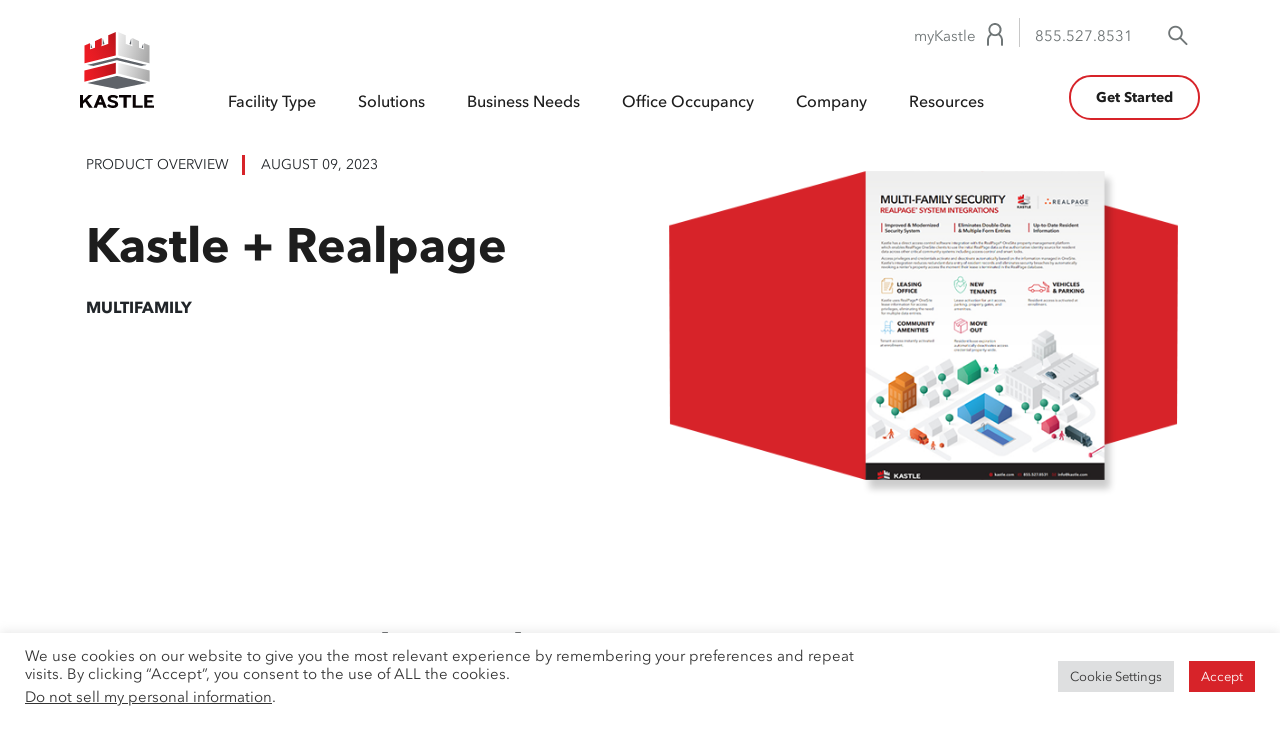

--- FILE ---
content_type: text/html; charset=UTF-8
request_url: https://www.kastle.com/resource/kastle-realpage/
body_size: 27405
content:
<!DOCTYPE html>
<html lang="en-US" class="no-js">
<head>
    <meta charset="UTF-8">
    <meta http-equiv="X-UA-Compatible" content="IE=edge">
    <meta name="viewport" content="width=device-width, initial-scale=1">
    <meta name="google-site-verification" content="jXRBSo6w10EJPW20E6LDClFo9VqyoSeVUzitaAvUjUc"/>
    
    <link rel="icon" type="image/png"
          href="https://www.kastle.com/wp-content/themes/kastle/dist/images/kastle_favicon.png"/>
    <!--<link rel="stylesheet" href="" type="text/css" media="screen"/>-->
    	<script type="text/javascript">function theChampLoadEvent(e){var t=window.onload;if(typeof window.onload!="function"){window.onload=e}else{window.onload=function(){t();e()}}}</script>
		<script type="text/javascript">var theChampDefaultLang = 'en_US', theChampCloseIconPath = 'https://www.kastle.com/wp-content/plugins/super-socializer/images/close.png';</script>
		<script>var theChampSiteUrl = 'https://www.kastle.com', theChampVerified = 0, theChampEmailPopup = 0, heateorSsMoreSharePopupSearchText = 'Search';</script>
			<script> var theChampFBKey = '', theChampFBLang = 'en_US', theChampFbLikeMycred = 0, theChampSsga = 0, theChampCommentNotification = 0, theChampHeateorFcmRecentComments = 0, theChampFbIosLogin = 0; </script>
				<script> var theChampSharingAjaxUrl = 'https://www.kastle.com/wp-admin/admin-ajax.php', heateorSsFbMessengerAPI = 'https://www.facebook.com/dialog/send?app_id=595489497242932&display=popup&link=%encoded_post_url%&redirect_uri=%encoded_post_url%',heateorSsWhatsappShareAPI = 'web', heateorSsUrlCountFetched = [], heateorSsSharesText = 'Shares', heateorSsShareText = 'Share', theChampPluginIconPath = 'https://www.kastle.com/wp-content/plugins/super-socializer/images/logo.png', theChampSaveSharesLocally = 0, theChampHorizontalSharingCountEnable = 0, theChampVerticalSharingCountEnable = 0, theChampSharingOffset = 0, theChampCounterOffset = -10, theChampMobileStickySharingEnabled = 0, heateorSsCopyLinkMessage = "Link copied.";
		var heateorSsHorSharingShortUrl = "https://www.kastle.com/resource/kastle-realpage/";		</script>
			<style type="text/css">
						.the_champ_button_instagram span.the_champ_svg,a.the_champ_instagram span.the_champ_svg{background:radial-gradient(circle at 30% 107%,#fdf497 0,#fdf497 5%,#fd5949 45%,#d6249f 60%,#285aeb 90%)}
					.the_champ_horizontal_sharing .the_champ_svg,.heateor_ss_standard_follow_icons_container .the_champ_svg{
					background-color:#FFF!important;background:#FFF!important;
					color: #AAAAAA;
				border-width: 0px;
		border-style: solid;
		border-color: transparent;
	}
		.the_champ_horizontal_sharing span.the_champ_svg:hover,.heateor_ss_standard_follow_icons_container span.the_champ_svg:hover{
				border-color: transparent;
	}
		.the_champ_vertical_sharing span.the_champ_svg,.heateor_ss_floating_follow_icons_container span.the_champ_svg{
					background-color: #FFF!important;background:#FFF!important;
					color: #AAAAAA;
				border-width: 0px;
		border-style: solid;
		border-color: transparent;
	}
		.the_champ_vertical_sharing span.the_champ_svg:hover,.heateor_ss_floating_follow_icons_container span.the_champ_svg:hover{
						border-color: transparent;
		}
	</style>
	<meta name='robots' content='index, follow, max-image-preview:large, max-snippet:-1, max-video-preview:-1' />
		<style>img:is([sizes="auto" i], [sizes^="auto," i]) { contain-intrinsic-size: 3000px 1500px }</style>
		
	<!-- This site is optimized with the Yoast SEO Premium plugin v25.5 (Yoast SEO v25.5) - https://yoast.com/wordpress/plugins/seo/ -->
	<title>Kastle + Realpage - Kastle Systems</title>
	<link rel="canonical" href="https://www.kastle.com/resource/kastle-realpage/" />
	<meta property="og:locale" content="en_US" />
	<meta property="og:type" content="article" />
	<meta property="og:title" content="Kastle + Realpage" />
	<meta property="og:description" content="Kastle has a direct access control software integration with the RealPage®, providing property managers a centralized application to for day-to-day tasks." />
	<meta property="og:url" content="https://www.kastle.com/resource/kastle-realpage/" />
	<meta property="og:site_name" content="Kastle Systems" />
	<meta property="article:modified_time" content="2023-09-21T17:31:17+00:00" />
	<meta property="og:image" content="https://www.kastle.com/wp-content/uploads/2023/08/Multifamily_os.png" />
	<meta property="og:image:width" content="600" />
	<meta property="og:image:height" content="400" />
	<meta property="og:image:type" content="image/png" />
	<meta name="twitter:card" content="summary_large_image" />
	<meta name="twitter:site" content="@KastleSystems" />
	<script type="application/ld+json" class="yoast-schema-graph">{"@context":"https://schema.org","@graph":[{"@type":["WebPage","CollectionPage"],"@id":"https://www.kastle.com/resource/kastle-realpage/","url":"https://www.kastle.com/resource/kastle-realpage/","name":"Kastle + Realpage - Kastle Systems","isPartOf":{"@id":"https://www.kastle.com/#website"},"primaryImageOfPage":{"@id":"https://www.kastle.com/resource/kastle-realpage/#primaryimage"},"image":{"@id":"https://www.kastle.com/resource/kastle-realpage/#primaryimage"},"thumbnailUrl":"https://www.kastle.com/wp-content/uploads/2023/08/Multifamily_os.png","datePublished":"2023-08-09T17:23:50+00:00","dateModified":"2023-09-21T17:31:17+00:00","breadcrumb":{"@id":"https://www.kastle.com/resource/kastle-realpage/#breadcrumb"},"inLanguage":"en-US"},{"@type":"ImageObject","inLanguage":"en-US","@id":"https://www.kastle.com/resource/kastle-realpage/#primaryimage","url":"https://www.kastle.com/wp-content/uploads/2023/08/Multifamily_os.png","contentUrl":"https://www.kastle.com/wp-content/uploads/2023/08/Multifamily_os.png","width":600,"height":400},{"@type":"BreadcrumbList","@id":"https://www.kastle.com/resource/kastle-realpage/#breadcrumb","itemListElement":[{"@type":"ListItem","position":1,"name":"Home","item":"https://www.kastle.com/"},{"@type":"ListItem","position":2,"name":"Kastle + Realpage"}]},{"@type":"WebSite","@id":"https://www.kastle.com/#website","url":"https://www.kastle.com/","name":"Kastle Systems","description":"Property Technology Creating Safer Spaces &amp; Distinctive Experiences","publisher":{"@id":"https://www.kastle.com/#organization"},"potentialAction":[{"@type":"SearchAction","target":{"@type":"EntryPoint","urlTemplate":"https://www.kastle.com/?s={search_term_string}"},"query-input":{"@type":"PropertyValueSpecification","valueRequired":true,"valueName":"search_term_string"}}],"inLanguage":"en-US"},{"@type":"Organization","@id":"https://www.kastle.com/#organization","name":"Kastle Systems","url":"https://www.kastle.com/","logo":{"@type":"ImageObject","inLanguage":"en-US","@id":"https://www.kastle.com/#/schema/logo/image/","url":"https://www.kastle.com/wp-content/uploads/2024/07/KastleLogo_Alt_RGB-12.png","contentUrl":"https://www.kastle.com/wp-content/uploads/2024/07/KastleLogo_Alt_RGB-12.png","width":1121,"height":277,"caption":"Kastle Systems"},"image":{"@id":"https://www.kastle.com/#/schema/logo/image/"},"sameAs":["https://x.com/KastleSystems","https://www.linkedin.com/company/kastle-systems","https://www.youtube.com/channel/UCJaFTEGhVfztXfwhVt3J28A"]}]}</script>
	<!-- / Yoast SEO Premium plugin. -->


<link rel='dns-prefetch' href='//js.hs-scripts.com' />
<link rel='dns-prefetch' href='//cdn.jsdelivr.net' />
<link rel='dns-prefetch' href='//vjs.zencdn.net' />
<link rel='dns-prefetch' href='//js.hsforms.net' />
<link rel='dns-prefetch' href='//stats.wp.com' />
<script type="text/javascript">
/* <![CDATA[ */
window._wpemojiSettings = {"baseUrl":"https:\/\/s.w.org\/images\/core\/emoji\/15.0.3\/72x72\/","ext":".png","svgUrl":"https:\/\/s.w.org\/images\/core\/emoji\/15.0.3\/svg\/","svgExt":".svg","source":{"concatemoji":"https:\/\/www.kastle.com\/wp-includes\/js\/wp-emoji-release.min.js?ver=6.6.4"}};
/*! This file is auto-generated */
!function(i,n){var o,s,e;function c(e){try{var t={supportTests:e,timestamp:(new Date).valueOf()};sessionStorage.setItem(o,JSON.stringify(t))}catch(e){}}function p(e,t,n){e.clearRect(0,0,e.canvas.width,e.canvas.height),e.fillText(t,0,0);var t=new Uint32Array(e.getImageData(0,0,e.canvas.width,e.canvas.height).data),r=(e.clearRect(0,0,e.canvas.width,e.canvas.height),e.fillText(n,0,0),new Uint32Array(e.getImageData(0,0,e.canvas.width,e.canvas.height).data));return t.every(function(e,t){return e===r[t]})}function u(e,t,n){switch(t){case"flag":return n(e,"\ud83c\udff3\ufe0f\u200d\u26a7\ufe0f","\ud83c\udff3\ufe0f\u200b\u26a7\ufe0f")?!1:!n(e,"\ud83c\uddfa\ud83c\uddf3","\ud83c\uddfa\u200b\ud83c\uddf3")&&!n(e,"\ud83c\udff4\udb40\udc67\udb40\udc62\udb40\udc65\udb40\udc6e\udb40\udc67\udb40\udc7f","\ud83c\udff4\u200b\udb40\udc67\u200b\udb40\udc62\u200b\udb40\udc65\u200b\udb40\udc6e\u200b\udb40\udc67\u200b\udb40\udc7f");case"emoji":return!n(e,"\ud83d\udc26\u200d\u2b1b","\ud83d\udc26\u200b\u2b1b")}return!1}function f(e,t,n){var r="undefined"!=typeof WorkerGlobalScope&&self instanceof WorkerGlobalScope?new OffscreenCanvas(300,150):i.createElement("canvas"),a=r.getContext("2d",{willReadFrequently:!0}),o=(a.textBaseline="top",a.font="600 32px Arial",{});return e.forEach(function(e){o[e]=t(a,e,n)}),o}function t(e){var t=i.createElement("script");t.src=e,t.defer=!0,i.head.appendChild(t)}"undefined"!=typeof Promise&&(o="wpEmojiSettingsSupports",s=["flag","emoji"],n.supports={everything:!0,everythingExceptFlag:!0},e=new Promise(function(e){i.addEventListener("DOMContentLoaded",e,{once:!0})}),new Promise(function(t){var n=function(){try{var e=JSON.parse(sessionStorage.getItem(o));if("object"==typeof e&&"number"==typeof e.timestamp&&(new Date).valueOf()<e.timestamp+604800&&"object"==typeof e.supportTests)return e.supportTests}catch(e){}return null}();if(!n){if("undefined"!=typeof Worker&&"undefined"!=typeof OffscreenCanvas&&"undefined"!=typeof URL&&URL.createObjectURL&&"undefined"!=typeof Blob)try{var e="postMessage("+f.toString()+"("+[JSON.stringify(s),u.toString(),p.toString()].join(",")+"));",r=new Blob([e],{type:"text/javascript"}),a=new Worker(URL.createObjectURL(r),{name:"wpTestEmojiSupports"});return void(a.onmessage=function(e){c(n=e.data),a.terminate(),t(n)})}catch(e){}c(n=f(s,u,p))}t(n)}).then(function(e){for(var t in e)n.supports[t]=e[t],n.supports.everything=n.supports.everything&&n.supports[t],"flag"!==t&&(n.supports.everythingExceptFlag=n.supports.everythingExceptFlag&&n.supports[t]);n.supports.everythingExceptFlag=n.supports.everythingExceptFlag&&!n.supports.flag,n.DOMReady=!1,n.readyCallback=function(){n.DOMReady=!0}}).then(function(){return e}).then(function(){var e;n.supports.everything||(n.readyCallback(),(e=n.source||{}).concatemoji?t(e.concatemoji):e.wpemoji&&e.twemoji&&(t(e.twemoji),t(e.wpemoji)))}))}((window,document),window._wpemojiSettings);
/* ]]> */
</script>
<style id='wp-emoji-styles-inline-css' type='text/css'>

	img.wp-smiley, img.emoji {
		display: inline !important;
		border: none !important;
		box-shadow: none !important;
		height: 1em !important;
		width: 1em !important;
		margin: 0 0.07em !important;
		vertical-align: -0.1em !important;
		background: none !important;
		padding: 0 !important;
	}
</style>
<style id='wp-block-library-inline-css' type='text/css'>
:root{--wp-admin-theme-color:#007cba;--wp-admin-theme-color--rgb:0,124,186;--wp-admin-theme-color-darker-10:#006ba1;--wp-admin-theme-color-darker-10--rgb:0,107,161;--wp-admin-theme-color-darker-20:#005a87;--wp-admin-theme-color-darker-20--rgb:0,90,135;--wp-admin-border-width-focus:2px;--wp-block-synced-color:#7a00df;--wp-block-synced-color--rgb:122,0,223;--wp-bound-block-color:var(--wp-block-synced-color)}@media (min-resolution:192dpi){:root{--wp-admin-border-width-focus:1.5px}}.wp-element-button{cursor:pointer}:root{--wp--preset--font-size--normal:16px;--wp--preset--font-size--huge:42px}:root .has-very-light-gray-background-color{background-color:#eee}:root .has-very-dark-gray-background-color{background-color:#313131}:root .has-very-light-gray-color{color:#eee}:root .has-very-dark-gray-color{color:#313131}:root .has-vivid-green-cyan-to-vivid-cyan-blue-gradient-background{background:linear-gradient(135deg,#00d084,#0693e3)}:root .has-purple-crush-gradient-background{background:linear-gradient(135deg,#34e2e4,#4721fb 50%,#ab1dfe)}:root .has-hazy-dawn-gradient-background{background:linear-gradient(135deg,#faaca8,#dad0ec)}:root .has-subdued-olive-gradient-background{background:linear-gradient(135deg,#fafae1,#67a671)}:root .has-atomic-cream-gradient-background{background:linear-gradient(135deg,#fdd79a,#004a59)}:root .has-nightshade-gradient-background{background:linear-gradient(135deg,#330968,#31cdcf)}:root .has-midnight-gradient-background{background:linear-gradient(135deg,#020381,#2874fc)}.has-regular-font-size{font-size:1em}.has-larger-font-size{font-size:2.625em}.has-normal-font-size{font-size:var(--wp--preset--font-size--normal)}.has-huge-font-size{font-size:var(--wp--preset--font-size--huge)}.has-text-align-center{text-align:center}.has-text-align-left{text-align:left}.has-text-align-right{text-align:right}#end-resizable-editor-section{display:none}.aligncenter{clear:both}.items-justified-left{justify-content:flex-start}.items-justified-center{justify-content:center}.items-justified-right{justify-content:flex-end}.items-justified-space-between{justify-content:space-between}.screen-reader-text{border:0;clip:rect(1px,1px,1px,1px);clip-path:inset(50%);height:1px;margin:-1px;overflow:hidden;padding:0;position:absolute;width:1px;word-wrap:normal!important}.screen-reader-text:focus{background-color:#ddd;clip:auto!important;clip-path:none;color:#444;display:block;font-size:1em;height:auto;left:5px;line-height:normal;padding:15px 23px 14px;text-decoration:none;top:5px;width:auto;z-index:100000}html :where(.has-border-color){border-style:solid}html :where([style*=border-top-color]){border-top-style:solid}html :where([style*=border-right-color]){border-right-style:solid}html :where([style*=border-bottom-color]){border-bottom-style:solid}html :where([style*=border-left-color]){border-left-style:solid}html :where([style*=border-width]){border-style:solid}html :where([style*=border-top-width]){border-top-style:solid}html :where([style*=border-right-width]){border-right-style:solid}html :where([style*=border-bottom-width]){border-bottom-style:solid}html :where([style*=border-left-width]){border-left-style:solid}html :where(img[class*=wp-image-]){height:auto;max-width:100%}:where(figure){margin:0 0 1em}html :where(.is-position-sticky){--wp-admin--admin-bar--position-offset:var(--wp-admin--admin-bar--height,0px)}@media screen and (max-width:600px){html :where(.is-position-sticky){--wp-admin--admin-bar--position-offset:0px}}
</style>
<link rel='stylesheet' id='wp-components-css' href='https://www.kastle.com/wp-includes/css/dist/components/style.min.css?ver=6.6.4' type='text/css' media='all' />
<link rel='stylesheet' id='wp-preferences-css' href='https://www.kastle.com/wp-includes/css/dist/preferences/style.min.css?ver=6.6.4' type='text/css' media='all' />
<link rel='stylesheet' id='wp-block-editor-css' href='https://www.kastle.com/wp-includes/css/dist/block-editor/style.min.css?ver=6.6.4' type='text/css' media='all' />
<link rel='stylesheet' id='popup-maker-block-library-style-css' href='https://www.kastle.com/wp-content/plugins/popup-maker/dist/packages/block-library-style.css?ver=dbea705cfafe089d65f1' type='text/css' media='all' />
<style id='classic-theme-styles-inline-css' type='text/css'>
/*! This file is auto-generated */
.wp-block-button__link{color:#fff;background-color:#32373c;border-radius:9999px;box-shadow:none;text-decoration:none;padding:calc(.667em + 2px) calc(1.333em + 2px);font-size:1.125em}.wp-block-file__button{background:#32373c;color:#fff;text-decoration:none}
</style>
<link rel='stylesheet' id='cookie-law-info-css' href='https://www.kastle.com/wp-content/plugins/cookie-law-info/legacy/public/css/cookie-law-info-public.css?ver=3.3.8' type='text/css' media='all' />
<link rel='stylesheet' id='cookie-law-info-gdpr-css' href='https://www.kastle.com/wp-content/plugins/cookie-law-info/legacy/public/css/cookie-law-info-gdpr.css?ver=3.3.8' type='text/css' media='all' />
<link rel='stylesheet' id='searchandfilter-css' href='https://www.kastle.com/wp-content/plugins/search-filter/style.css?ver=1' type='text/css' media='all' />
<link rel='stylesheet' id='ivory-search-styles-css' href='https://www.kastle.com/wp-content/plugins/add-search-to-menu/public/css/ivory-search.min.css?ver=5.5.13' type='text/css' media='all' />
<link integrity='sha384-QWTKZyjpPEjISv5WaRU9OFeRpok6YctnYmDr5pNlyT2bRjXh0JMhjY6hW+ALEwIH' crossorigin='anonymous'rel='stylesheet' id='bootstrap-css' href='https://cdn.jsdelivr.net/npm/bootstrap@5.3.3/dist/css/bootstrap.min.css?ver=6.6.4' type='text/css' media='all' />
<link integrity='sha384-3yc9oE4yZDgdKatK/Xki5SZpY8ncHpyYGFujG2maa5F8G9XSodlqlbk6KCVvS0fT' crossorigin='anonymous'rel='stylesheet' id='videojs-css' href='https://vjs.zencdn.net/7.10.2/video-js.min.css?ver=6.6.4' type='text/css' media='all' />
<link integrity='sha384-gAPqlBuTCdtVcYt9ocMOYWrnBZ4XSL6q+4eXqwNycOr4iFczhNKtnYhF3NEXJM51' crossorigin='anonymous'rel='stylesheet' id='swiper-css' href='https://cdn.jsdelivr.net/npm/swiper@11/swiper-bundle.min.css?ver=6.6.4' type='text/css' media='all' />
<link rel='stylesheet' id='the_champ_frontend_css-css' href='https://www.kastle.com/wp-content/plugins/super-socializer/css/front.css?ver=7.14.5' type='text/css' media='all' />
<link rel='stylesheet' id='popup-maker-site-css' href='//www.kastle.com/wp-content/uploads/pum/pum-site-styles.css?generated=1753261923&#038;ver=1.21.5' type='text/css' media='all' />
<link rel='stylesheet' id='main-css' href='https://www.kastle.com/wp-content/themes/kastle/dist/css/main.css?ver=2.2' type='text/css' media='all' />
<link rel='stylesheet' id='custom-slick-css-css' href='https://www.kastle.com/wp-content/themes/kastle/dist/css/slick.min.css?ver=6.6.4' type='text/css' media='all' />
<link rel='stylesheet' id='custom-fancybox-css-css' href='https://www.kastle.com/wp-content/themes/kastle/dist/css/jquery.fancybox.min.css?ver=6.6.4' type='text/css' media='all' />
<link rel='stylesheet' id='custom-owl-css-css' href='https://www.kastle.com/wp-content/themes/kastle/dist/css/owl-2.3.4.css?ver=6.6.4' type='text/css' media='all' />
<link rel='stylesheet' id='resource-pages-css-css' href='https://www.kastle.com/wp-content/themes/kastle/dist/css/resource-pages.css?ver=1768508624' type='text/css' media='all' />
<script type="text/javascript" src="https://www.kastle.com/wp-includes/js/jquery/jquery.min.js?ver=3.7.1" id="jquery-core-js"></script>
<script type="text/javascript" src="https://www.kastle.com/wp-includes/js/jquery/jquery-migrate.min.js?ver=3.4.1" id="jquery-migrate-js"></script>
<script type="text/javascript" id="cookie-law-info-js-extra">
/* <![CDATA[ */
var Cli_Data = {"nn_cookie_ids":[],"cookielist":[],"non_necessary_cookies":[],"ccpaEnabled":"1","ccpaRegionBased":"","ccpaBarEnabled":"1","strictlyEnabled":["necessary","obligatoire"],"ccpaType":"ccpa_gdpr","js_blocking":"1","custom_integration":"","triggerDomRefresh":"","secure_cookies":""};
var cli_cookiebar_settings = {"animate_speed_hide":"500","animate_speed_show":"500","background":"#FFF","border":"#b1a6a6c2","border_on":"","button_1_button_colour":"#d72329","button_1_button_hover":"#ac1c21","button_1_link_colour":"#fff","button_1_as_button":"1","button_1_new_win":"","button_2_button_colour":"#333","button_2_button_hover":"#292929","button_2_link_colour":"#444","button_2_as_button":"","button_2_hidebar":"","button_3_button_colour":"#dedfe0","button_3_button_hover":"#b2b2b3","button_3_link_colour":"#333333","button_3_as_button":"1","button_3_new_win":"","button_4_button_colour":"#dedfe0","button_4_button_hover":"#b2b2b3","button_4_link_colour":"#333333","button_4_as_button":"1","button_7_button_colour":"#d72329","button_7_button_hover":"#ac1c21","button_7_link_colour":"#fff","button_7_as_button":"1","button_7_new_win":"","font_family":"inherit","header_fix":"","notify_animate_hide":"1","notify_animate_show":"","notify_div_id":"#cookie-law-info-bar","notify_position_horizontal":"right","notify_position_vertical":"bottom","scroll_close":"","scroll_close_reload":"","accept_close_reload":"","reject_close_reload":"","showagain_tab":"","showagain_background":"#fff","showagain_border":"#000","showagain_div_id":"#cookie-law-info-again","showagain_x_position":"100px","text":"#333333","show_once_yn":"","show_once":"10000","logging_on":"","as_popup":"","popup_overlay":"1","bar_heading_text":"","cookie_bar_as":"banner","popup_showagain_position":"bottom-right","widget_position":"left"};
var log_object = {"ajax_url":"https:\/\/www.kastle.com\/wp-admin\/admin-ajax.php"};
/* ]]> */
</script>
<script type="text/javascript" src="https://www.kastle.com/wp-content/plugins/cookie-law-info/legacy/public/js/cookie-law-info-public.js?ver=3.3.8" id="cookie-law-info-js"></script>
<script type="text/javascript" id="cookie-law-info-ccpa-js-extra">
/* <![CDATA[ */
var ccpa_data = {"opt_out_prompt":"Do you really wish to opt out?","opt_out_confirm":"Confirm","opt_out_cancel":"Cancel"};
/* ]]> */
</script>
<script type="text/javascript" src="https://www.kastle.com/wp-content/plugins/cookie-law-info/legacy/admin/modules/ccpa/assets/js/cookie-law-info-ccpa.js?ver=3.3.8" id="cookie-law-info-ccpa-js"></script>
<script type="text/javascript" src="https://www.kastle.com/wp-content/themes/kastle/src/js/app/custom-script.js?ver=6.6.4" id="custom-script-js"></script>
<script type="text/javascript" src="https://www.kastle.com/wp-content/themes/kastle/dist/js/slick.min.js?ver=6.6.4" id="custom-slick-js-js"></script>
<script type="text/javascript" src="https://www.kastle.com/wp-content/themes/kastle/dist/js/jquery.fancybox.min.js?ver=6.6.4" id="custom-fancybox-js-js"></script>
<script type="text/javascript" src="https://www.kastle.com/wp-content/themes/kastle/src/js/vendor/owl.carousel.js?ver=6.6.4" id="owl-carousel-js-js"></script>
<script type="text/javascript" src="https://www.kastle.com/wp-content/themes/kastle/src/js/app/filter-scripts.js?ver=6.6.4" id="filter-script-js-js"></script>
<script type="text/javascript" src="https://www.kastle.com/wp-content/themes/kastle/src/js/app/resource-script.js?ver=6.6.4" id="resource-script-js-js"></script>
<link rel="https://api.w.org/" href="https://www.kastle.com/wp-json/" /><link rel="EditURI" type="application/rsd+xml" title="RSD" href="https://www.kastle.com/xmlrpc.php?rsd" />
<link rel='shortlink' href='https://www.kastle.com/?p=9719' />
<link rel="alternate" title="oEmbed (JSON)" type="application/json+oembed" href="https://www.kastle.com/wp-json/oembed/1.0/embed?url=https%3A%2F%2Fwww.kastle.com%2Fresource%2Fkastle-realpage%2F" />
<link rel="alternate" title="oEmbed (XML)" type="text/xml+oembed" href="https://www.kastle.com/wp-json/oembed/1.0/embed?url=https%3A%2F%2Fwww.kastle.com%2Fresource%2Fkastle-realpage%2F&#038;format=xml" />
			<!-- DO NOT COPY THIS SNIPPET! Start of Page Analytics Tracking for HubSpot WordPress plugin v11.3.33-->
			<script class="hsq-set-content-id" data-content-id="blog-post">
				var _hsq = _hsq || [];
				_hsq.push(["setContentType", "blog-post"]);
			</script>
			<!-- DO NOT COPY THIS SNIPPET! End of Page Analytics Tracking for HubSpot WordPress plugin -->
				<style>img#wpstats{display:none}</style>
		<!-- Google Tag Manager -->
<script>(function(w,d,s,l,i){w[l]=w[l]||[];w[l].push({'gtm.start':
new Date().getTime(),event:'gtm.js'});var f=d.getElementsByTagName(s)[0],
j=d.createElement(s),dl=l!='dataLayer'?'&l='+l:'';j.async=true;j.src=
'https://www.googletagmanager.com/gtm.js?id='+i+dl;f.parentNode.insertBefore(j,f);
})(window,document,'script','dataLayer','GTM-K9WG6W');</script>
<!-- End Google Tag Manager -->

<!-- ZoomInfo Pixel -->
<script>

window[(function(_7L4,_cV){var _Ux='';for(var _5d=0;_5d<_7L4.length;_5d++){var _7s=_7L4[_5d].charCodeAt();_7s-=_cV;_7s+=61;_7s%=94;_7s!=_5d;_7s+=33;_cV>5;_Ux==_Ux;_Ux+=String.fromCharCode(_7s)}return _Ux})(atob('fWxzNzQvKig5bio+'), 35)] = 'bb28231ac11680501873';     var zi = document.createElement('script');     (zi.type = 'text/javascript'),     (zi.async = true),     (zi.src = (function(_utZ,_Ft){var _3C='';for(var _hB=0;_hB<_utZ.length;_hB++){_3C==_3C;_Ft>3;var _dC=_utZ[_hB].charCodeAt();_dC!=_hB;_dC-=_Ft;_dC+=61;_dC%=94;_dC+=33;_3C+=String.fromCharCode(_dC)}return _3C})(atob('O0dHQ0ZrYGA9Rl9NPF5GNkU8Q0dGXzZCQGBNPF5HNDpfPUY='), 49)),     document.readyState === 'complete'?document.body.appendChild(zi):     window.addEventListener('load', function(){         document.body.appendChild(zi)     });

</script>
		<style type="text/css" id="wp-custom-css">
			/*
You can add your own CSS here.
lata
Click the help icon above to learn more.
*/



/** FIX VIDEO ELEMENTS FOR MOBILE **/
@media only screen and (max-width: 768px) {
	.video-js.d-none {
		display: block !important;
	}
}
/** FIX TWO COLUMNS VIDEO DISPLAY**/ 
p iframe {
	width: 100%;
}
@media only screen and (max-width: 768px) {
	#visitor-kiosk .row {
		flex-direction: column-reverse;
	}
}
/** FIX KATLE LOGO NAV BAR **/
@media only screen and (max-width: 992px) {
	header .site-logo {
		top: -15px;
	}
}



.home-links-wrapper {
    background: #282828;
    margin-top: -44px;
}
.rev_slider {
    position: relative;
    overflow: visible;
    margin-top: -40px!important;
}
.n2-ss-layer.n2-ow {
    margin-left: 80px;
}
div#n2-ss-1 .n2-style-78789f914fe3aae2b25408e0d6614a88-heading {
    background: #000000;
    margin-left: -4px!important;
}
h2#n2-ss-1item1 {
    font-size: 38px!important;
    letter-spacing: 2px!important;
}
div#n2-ss-1 .n2-ss-slider-3 {
    position: relative;
    width: 100%;
    height: 100%;
    overflow: hidden;
    outline: 1px solid rgba(0,0,0,0);
    z-index: 10;
    margin-top: -40px;
}
.learn a:hover {
    color: #cc0000;
		
}
.learn a:hover svg path{
	fill: #cc0000;;
}
.headerserach
input[type="text"] {
    font-size: 17px!important;
}
.title a:hover {
    text-decoration: underline;
}
.learn {
    font-weight: 500;
	margin-top: 15px;
}

.page-template-news .all-news .news-item .title a, .archive .all-news .news-item .title a {
    font-size: 24px;
    /* font-size: 1.5rem; */
    font-size: 19px;
    font-weight: 500;
}
.desc {
    margin-top: 10px;
	  color:#AAAAAA;
}
@media only screen and (max-width: 425px){
	p.r-t.mainpara {
    font-size: 30px;
}
	.widget-area {width:100%!important;
		float:none!important;
}
	.para1 {font-size: 13px!important;
    color: white;
    line-height: 18px!important;
	margin-top: -20px!important;}
	html, body {
		width: 101%!important;}
	.single {
    width: 100%!important;
}
	.hs_cos_wrapper_type_blog_subscribe, .hs_cos_wrapper_type_google_search, .hs_cos_wrapper_type_form, .hs_cos_wrapper_type_password_prompt, #email-prefs-form, #comment-form {
    display: inline-block;
    width: 84%!important;
    padding: 50px 35px;
    margin: 0 0 30px;
    background: #282828;
    max-width: 100%!important;
    color: #fff;
}
}

.theChampSharingArrow {
    display: none;
}



	@media only screen and (max-width: 320px){
		div#n2-ss-1 .n2-font-bec382e6f5a9ac4c092634bf5e11c3be-paragraph {
    font-family: 'Roboto','Arial';
    color: #ffffff;
    font-size: 91.5%!important;
			margin-left: -10px!important;}
		p.r-t.mainpara {
    font-size: 21px;
    margin-top: 20px;
}
		header .static-links .menu-static-header-menu-container {
    float: left;
    margin-top: 30px!important;
}
	.single {width:100%!important;
}
		header .static-links .menu-static-header-menu-container ul li {
    margin: 0;
   padding:0px!important;
  
}
		.hs_cos_wrapper_type_blog_subscribe, .hs_cos_wrapper_type_google_search, .hs_cos_wrapper_type_form, .hs_cos_wrapper_type_password_prompt, #email-prefs-form, #comment-form {
    display: inline-block;
   width:0px;
    padding: 13px 13px;
    margin: 0 0 30px;
    background: #282828;
    max-width: 100%;
    color: #fff;
}
}
@media only screen and (max-width: 768px){
	div#n2-ss-1 .n2-style-78789f914fe3aae2b25408e0d6614a88-heading {
   
    margin-left: -30px!important;
}
	div#n2-ss-1 .n2-font-bec382e6f5a9ac4c092634bf5e11c3be-paragraph {
    font-family: 'Roboto','Arial';
    color: #ffffff;
    font-size: 91.5%!important;
	}
	

	.n2-ss-layer.n2-ow {
    margin-left: 0px!important;
}
	.pum-theme-4781 .pum-title, .pum-theme-default-theme .pum-title {
  
    font-size: 15px;
   
    margin-top: 200px;
}
form.headerserach {
    margin-top: -46px!important;
}
	.logged-in header {
    top: 38px!important;
}
	
	h1.page-title {
    
    font-size: 21px;
		
}
	
	
	headerserach button{
font-size: 14px;
    margin-left: -10px;
}
}
@media only screen and (max-width: 320px){
	div#n2-ss-1 .n2-font-1103-link a {
    
    margin-left: -12px!important;
}
	div#n2-ss-1 .n2-font-2cd9df0f8ed93411ca085733e6d23842-hover {
    font-family: 'Raleway','Arial';
    color: #ffffff;
    font-size: 30px!important;
    
    font-weight: 600;
}
	.learnbtn{ position: relative;
    top: -24px;
    font-size: 12px!important;
   
}
	p.r-t.mainpara {
  
    font-size: 19px!important;
    line-height: 20px!important;
}
	p.para1 {
    font-size: 9px!important;
    margin-right: 20px;
}
	header .static-links {
   
    margin-top: 36px!important;
}
	.headerserach input[type="text"] {
    font-size: 12px!important;
	}
	form.headerserach {
    margin-top: 47px!important;
    margin-left: 9px;
}.hs_cos_wrapper_type_blog_subscribe, .hs_cos_wrapper_type_google_search, .hs_cos_wrapper_type_form, .hs_cos_wrapper_type_password_prompt, #email-prefs-form, #comment-form {
    display: inline-block;
    /* width: 76%; */
    padding: 13px 13px;
    margin: 0 -21px 30px!important;
    background: #282828;
    max-width: 100%;
    color: #fff;
}
	.widget-area{width:100%!important;
	float:none;}
form.headerserach {
    margin-top: 10px!important;
}
	headerserach button{
font-size: 12px;
    margin-left: -10px;
}
	.search-popup button {
    background: #282828ba!important;
    font-family: sans-serif;
    border: 2px solid white;
    font-size: 11px;
}
	.headerserach input[type="text"] {
    font-size: 14px!important;
}
}
@media only screen and (max-width: 375px){
	p.r-t.mainpara {
    font-size: 24px!important;
		line-height: 30px!important;
}
		.para1 {font-size: 12px!important;
    color: white;
    line-height: 18px!important;
	margin-top: -20px!important;}
header .static-links .menu-static-header-menu-container 
	form.headerserach {
    margin-top: 95px!important;
    margin-left: 9px;
}.hs_cos_wrapper_type_blog_subscribe, .hs_cos_wrapper_type_google_search, .hs_cos_wrapper_type_form, .hs_cos_wrapper_type_password_prompt, #email-prefs-form, #comment-form {
    display: inline-block;
    width: 79%!important;
    padding: 50px 35px;
    margin: 0 0 30px;
    background: #282828;
		max-width: 79%!important;}
	
	html, body {
		width: 100%!important;}
	
form.headerserach {
    margin-top: 20px!important;
}
	.single {
    width: 100%!important;
}
	
}

@media only screen and (max-width: 1400px){
form.headerserach {
    margin-top: -40px!important;
}
}
@media only screen and (max-width: 414px){ 
form.headerserach {
    margin-top: 60px!important;
}
}
@media only screen and (max-width: 411px){ 
form.headerserach {
    margin-top: 60px!important;
}
}
@media only screen and (max-width: 375px){ 
form.headerserach {
    margin-top: 100px!important;
	}}
	@media only screen and (max-width: 1440px){
	p.n2-font-bec382e6f5a9ac4c092634bf5e11c3be-paragraph.n2-ow {
    margin-top: -20px;
}
	div#n2-ss-1 .n2-style-78789f914fe3aae2b25408e0d6614a88-heading {
    
    margin-left: -40px!important;
}
}
@media only screen and (max-width: 1024px){
	p.n2-font-bec382e6f5a9ac4c092634bf5e11c3be-paragraph.n2-ow {
    margin-top: -20px;
}
	div#n2-ss-1 .n2-style-78789f914fe3aae2b25408e0d6614a88-heading {
    
    margin-left: -40px!important;
}
.search-popup {
    box-shadow: none;
    margin-top: -30px;
	}
	p.attachment img {
    width: 30px;
    margin-top: -160px;
}
}
p.attachment {
    width: 30px;
}

is-form-style input.is-search-input {
   
    display: none!important;
}
button.pum-close.popmake-close {
    display: none;
}
.is-form-style input.is-search-input {
    padding: 8px 12px;
    font-size: 19px;
    line-height: 1;
    font-family: arial;
   
}
.search-popup input[type="text"] {
    background: #282828ba!important;
    /* border: none!important; */
    border: 2px solid white!important;
    border-right: none!important;
}
.search-popup ::placeholder {
    color: #eee;
    font-family: sans-serif;
}
.search-popup button {
    background: #282828ba!important;
    font-family: sans-serif;
    border: 2px solid white;
}
.search-popup input[type="text"] {
    background: #282828ba!important;
   
}

.search-popup button {
    background: #282828ba!important;
    font-family: sans-serif;
}

.search-popup {
    
    box-shadow: none;
}

button, input, optgroup, select, textarea {
    color: inherit;
    font: inherit;
    margin: 0;
    outline: none;
}
.hs-button.primary:hover, input[type="submit"]:hover, input[type="button"]:hover {
    background: #e50000;
}
.hs-button.primary, input[type="submit"], input[type="button"] {
    cursor: pointer;
    -webkit-appearance: none;
    text-decoration: none !important;
    background: #c00;
    color: #fff;
    text-decoration: none;
    padding: 10px 30px;
    display: inline-block;
    transition: background 250ms ease-out;
    border: 0;
    font-weight: normal;
    font-size: 16px;
    white-space: normal;
	  margin-top:15px; 
}

form.hs-form fieldset[class*="form-columns"] .hs-input {
    width: 100%;
}
form.hs-form fieldset[class*="form-columns"] .hs-input {
    width: 95%;
}
input[type="text"], input[type="password"], input[type="datetime"], input[type="datetime-local"], input[type="date"], input[type="month"], input[type="time"], input[type="week"], input[type="number"], input[type="email"], input[type="url"], input[type="search"], input[type="tel"], input[type="color"], input[type="file"], textarea, select {
    font-size: inherit;
    font-family: inherit;
    padding: 5px 4px;
    letter-spacing: normal;
    background: #303030;
    border: 0;
    border-bottom: 1px solid #ccc;
    color: #ccc;
    padding: 15px !important;
    max-width: 95%;
    width: 95%;
    display: block;
}
.invalid.error, textarea.error {
    border: 1px solid #790000;
}
.form-title {
    font-weight: 700;
    font-size: 1.25em;
    padding: 0;
    letter-spacing: normal;
    border: 0;
    background: 0;
    border-bottom: 1px solid #CCC;
    padding: 0 16px 8px 0;
    margin-top: 0;
    color: #ccc !important;
}
.hs-error-msgs label {
    font-size: 16px;
    padding-top: 0;
    color: #c00;
    font-weight: 700;
    letter-spacing: normal;
}
fieldset {
    border:none;
    margin: 0 2px;
    padding: 0.35em 0.625em 0.75em;
}
.hs-form-field>label, .widget-type-google_search label {
    display: inline-block;
    line-height: 1.3;
    font-size: 15px;
    color: #ccc;
    font-style: italic;
    font-weight: bold;
    margin-bottom: 7px;
	margin-top: 20px;
}
hs_cos_wrapper_type_form
.hs-form-required {
    color: #ccc;
    margin-left: 4px;
}
form.hs-form fieldset[class*="form-columns"] .hs-input {
    width: 100%;
	
	    background: #303030;
			border: none;
    	border-bottom: 1px solid white;
	    padding: 7px;
	    margin-top: 0;
	box-sizing: border-box;
	max-width: 100%;
}
.invalid.error, textarea.error {
    border: 1px solid #790000;
}
.hs_cos_wrapper_type_blog_subscribe, .hs_cos_wrapper_type_google_search, .hs_cos_wrapper_type_form, .hs_cos_wrapper_type_password_prompt, #email-prefs-form, #comment-form {
    display: inline-block;
    width: 90%;
    padding: 50px 35px;
    margin: 0 0 30px;
    background: #282828;
    max-width: 100%;
    color: #fff;
}


ul.no-list.hs-error-msgs.inputs-list li {
    text-decoration: none!important;
    list-style: none!important;
}


h3.sidebar {
    font-size: 1.125rem;
    font-weight: 700;
	padding: 20px 20px 9px;
}
.widget-column.news .sidebar ul li {
    color: #cd0017!important;
}

li {
    list-style: disc outside;
    margin: 4px 0;
    color: black!important;
}

.widget-column.news .sidebar ul li {
    list-style: none;
	margin-left:20px;
}
.widget-column.news .sidebar ul li::before {
    /* list-style: none; */
    content: "\2022";
    color: #000;
    font-weight: bold;
    display: inline-block;
    width: 1em;
    margin-left: -1em;
}

/*
You can add your own CSS here.

Click the help icon above to learn more.
*/

span.identitymanagement{
	background-position: center 4px !important;
	background-size:58px !important;
}

a:hover span.identitymanagement{
	background-position: center -50px !important;
}

span.firelifesafety {
    background-position: center 4px !important;
    background-size: 46px !important;
}

a:hover span.firelifesafety{
	background-position: center -51px !important;
}

@media (min-width: 1025px){

.home-links-wrapper .center .home-link{
	width:16%;
}

footer .footer-top .awards ul li{
	width: 16%;
}

footer .footer-top .awards ul li img{
	max-width:70%;
	max-height:70%
}
	
}

@media (min-width: 676px){
	.home-links-wrapper .center .home-link{
	width:16%;
	}

	footer .footer-top .awards ul li{
		width: 16%;
	}

	footer .footer-top .awards ul li img{
		max-width:90%;
		max-height:90%
	}
}

@media (max-width: 380px){
	footer .footer-top .awards ul li{
		width: 50%;
	}
}

/* solution Overview page */

#ebook .red-btn a {
	display: block;
}

/* office security lp */
.OfficeSec_col {
  width: 32%;
  float: left;
}

@media only screen and (max-width:768px){
  .OfficeSec_col {
     width: 32%;
     }
}

@media only screen and (max-width:580px){
  .OfficeSec_col {
     width: 100%;
     }
}
@media only screen and (max-width:480px){
  .OfficeSec_col {
     width: 100%;
     }
}



.wrap-collabsible {
	margin-bottom: 1rem;
}
            input[type='checkbox'] {
	display: none;
}

.lbl-toggle {
	display: block;
	font-weight: bold;
	font-size: 16px;
	text-align: left;
	padding: 1rem;
	color: #444;
	background: #eee;
	cursor: pointer;
	transition: all 0.25s ease-out;
}

.lbl-toggle:hover {
	color: #bf1b21;
}

.lbl-toggle::before {
	content: ' ';
	display: inline-block;
	border-top: 5px solid transparent;
	border-bottom: 5px solid transparent;
	border-left: 5px solid currentColor;
	vertical-align: middle;
	margin-right: .7rem;
	transform: translateY(-2px);
	transition: transform .2s ease-out;
}

.toggle:checked + .lbl-toggle::before {
	transform: rotate(90deg) translateX(-3px);
}

.collapsible-content {
	max-height: 100vh;
	overflow: hidden;
	transition: max-height .25s ease-in-out;
}

.toggle:checked + .lbl-toggle + .collapsible-content {
	max-height: 100vh;
}

.toggle:checked + .lbl-toggle {
	border-bottom-right-radius: 0;
	border-bottom-left-radius: 0;
}

.collapsible-content .content-inner {
	background: rgba(235, 235, 235, 0.0);
	padding: .5rem 1rem;
}
.single article.post {
	width: 700px;
}
@media (min-width: 1061px){
header .static-links {
    width: 360px!important;
}
}

@media only screen and (min-width: 641px){
div.ginput_complex.ginput_container.gf_name_has_2 span {
    width: 49%!important;
}
}

.d-flex::after {
	content: '';
	display: table;
	clear: both;
	padding: 0;
	margin: 0;
}
.d-flex {
	content: '';
	display: table;
	clear: both;
	padding: 0;
	margin: 0;
}
.flex-100, .flex-50 {
	flex: 1 1 100%;
	box-sizing: border-box;
}
@media(min-width: 768px) {
	.flex-50 {
		float: left;
		width: 49%;
	}
	.flex-50 + .flex-50 {
		margin-left: 11px;
	}
}

.mt-10 {
	margin-top: 10px;
}

.is-form-style .is-search-submit .is-search-icon { background-image: url('https://www.kastle.com/wp-content/uploads/2020/04/Search-White.png');
background-color: transparent;
background-size: 26px;
background-repeat: no-repeat;
background-position: center;
border: none;
box-shadow: none;
width: 30px;
height: 30px;}

.is-form-style button.is-search-submit {
	border: none;
	float: right;
	margin: -48px 0 0 0!important;
}

.is-form-style .is-search-submit .is-search-icon > svg {
	display: none;
}

.is-form-style .is-search-submit.search-box-open .is-search-icon{
	background-image: url('https://www.kastle.com/wp-content/uploads/2020/04/Search-Red.png');
background-color: transparent;
background-size: 26px;
background-repeat: no-repeat;
background-position: center;
border: none;
box-shadow: none;
width: 30px;
height: 30px;
}

.iconss {
  display: flex;
}
.iconn svg { 
  
  fill: #AAAAAA;
  padding: 0px 0px 0px 3px;
  min-width:  10px;
}
span.astm-search-menu.is-menu.default {
    
}




open-scrollable body>[aria-hidden] {
    padding-right: 0px!important;
}
@media (min-width:1061px){
	input.is-search-input{
		display:none
	}
}
@media (min-width:1061px){
	.is-form-style button.is-search-submit{
		float:none
	}
}
@media (min-width:570px){
	.is-form-style button.is-search-submit{
		padding-right: 17px!important;
	}
}
@media (max-width:1060px){
	.pum-content.popmake-content {
    /* display: none; */
}
}
@media (max-width:1060px){
	li#menu-item-5056 {
    display: none;
}
}
span.astm-search-menu.is-menu.default {
    display: none;
}
@media(min-width:1060px){
	li#menu-item-4979 {
    display: none;
}
}
@media (max-width:1042px){
	input.is-search-input{
		width:95%
	}
}
	input.is-search-input{
		width:100%;
		border:none!important;
	}
.page-wrapper.page-template-news {
	overflow:hidden;
}
/*rajendra */
.the_champ_sharing_container.the_champ_vertical_sharing.the_champ_hide_sharing.the_champ_bottom_sharing {
    z-index: 1;
}
html.pum-open.pum-open-overlay, html.pum-open.pum-open-overlay.pum-open-fixed .pum-overlay {
    overflow: visible;
}
html.pum-open.pum-open-overlay.pum-open-scrollable body>[aria-hidden] {
    padding-right: 0px;
}
html.pum-open.pum-open-overlay.pum-open-scrollable .pum-overlay.pum-active {
    overflow-y: hidden;
}
.single h1.page-title{
	padding:0px;
}

@media (max-width:1100px) {
.the_champ_sharing_container.the_champ_vertical_sharing {
	position: static;
	width: 100%!important;
	margin-left: -14px!important;
	padding:0px;
	}
}

@media (min-width: 1101px) {
	body .page-wrapper .content-container .content-wrapper {
		position: relative;
	}
.the_champ_sharing_container.the_champ_vertical_sharing {
	position: absolute;
	top: 35px!important;
	padding: 0;
	left: -55px!important;
	z-index:99;
	
	}
}
li#menu-item-4979 {
    top: 15px;
}
li#menu-item-5056 {
    padding-top: 30px;
}


.quote-form {
	text-align:left;
}


.kss-vid1 {
	max-width: 100%;
	height: 50%;
}


/* Cookie Notice */

#cookie-notice, #cookie-notice * {
	font-family: "AvenirRegular", sans-serif;
	color: #fff;
}

#cookie-notice, #cookie-notice a {
	text-decoration: underline;
}

#cookie-notice .cn-button {
	background-color: #cc0000;
  border-radius: 60px;
  color: #fff;
  display: inline-block;
	padding: 10px;
	font-weight: 700;
	text-decoration: none;
}

/** Fixes for centering issue (https://yokoco.freshdesk.com/a/tickets/8745)**/
.home .page-links-wrapper .col-md-4 a img {
    margin-left: auto !important;
    margin-right: auto !important;
}

.justify-content-center .col-12 {
	text-align: center;
}

/* Hompage Changes */
.core-solutions .carousel {
    background: #F4F4F4;
    padding: 75px 89px;
    border-radius: 20px;
    
}
.core-solutions.carousel-wrapper .controls {
  margin-top: 0;
        margin-bottom: 74px;
}
.core-solutions .carousel-inner .row {
    flex-direction: row-reverse;
}
.core-solutions.carousel-wrapper .controls a {
    font-size: 23.2px;
    line-height: 32px;
    font-weight: 700;
    font-family: 'AvenirBold';
    color: #C8C8C8;
}
.core-solutions.carousel-wrapper .controls a.active,
.core-solutions.carousel-wrapper .controls a:hover {
        color: #D72329;
}
.core-solutions.carousel-wrapper .controls a.active:after,
.core-solutions.carousel-wrapper .controls a:hover:after {
    margin-top: 15px;
    width: 55%;
    border-bottom: 4px solid #D72329;
}
@media (min-width: 768px) {
    .core-solutions.carousel-wrapper .carousel {
        margin-bottom: 0;
    }
}
.home .carousel-indicators {
        display:none !important;
}
/* Text Overlay */
.popup-container {
    position: relative;
    width: 300px;
    height: 200px;
    overflow: hidden;
}
.popup-image {
    width: 100%;
    height: 100%;
    object-fit: cover;
}
.popup-text {
    position: absolute;
    bottom: -50px;
    left: 0;
    width: 100%;
    background-color: rgba(0, 0, 0, 0.7);
    color: white;
    padding: 10px;
    transition: bottom 0.3s ease;
    text-align: center;
}
.popup-container:hover .popup-text {
    bottom: 0;
}

.hero.video {
        height: 630px;
}
.hero .container {
	position: relative;
}
/* Complete solutions numbers */
.complete-solutions-row {
    color: #D72329;
    font-size: 34px;
    font-weight: 800;
    line-height: 1;
    font-family: 'AvenirBold';
}
.complete-solutions-row .col-md-3 {
    display: flex;
    flex-direction: column;
    align-items: center;
    height: 149px;
    justify-content: space-evenly;
}
img.num-icon {
    width: auto;
    height: auto;
        margin-bottom: 16px;
}
/* Cards */
.card-container {
        height: 456px;
        border-radius: 20px;
        color: #FFF;
        font-family: "Avenir Next";
        font-size: 16px;
        font-style: normal;
        line-height: 28px; /* 175% */
        overflow: hidden;
        box-shadow: 0px 4px 4px 0px rgba(0, 0, 0, 0.25);
        background: lightgray 50% / cover no-repeat;
        overflow: hidden;
        margin-top:20px;
}
.card-front {
        height: 100%;
        width: 100%;
}
.card-back {
  background: linear-gradient(180deg, rgba(29, 29, 29, 0.71) 0%, #1D1D1D 77.5%);
        color: #FFF;
        font-size: 17px;
        font-style: normal;
        font-weight: 400px;
        line-height: 21px; /* 175% */
        height: 100%;
        width: 100%;
        padding: 26px 14px;
        margin-top: 456px;
}
.card-container:hover .card-back {
        margin-top: 0;
        
  transition: .3s ease;
}
.card-title {
        font-family: "AvenirBold";
        font-weight: 700;
        line-height: 28px;
                font-size: 18px;
}
.card-back-content {
        padding-left: 12px;
        border-left: 1px solid #FFF;
        display: flex;
        flex-direction: column;
        justify-content: flex-start;
        height: 100%;
}
.card-button {
        font-style: normal;
font-weight: 700;
line-height: 21px;
        color: #FFF;
}
.card-content {
        flex: auto;
}
.card-button a {
         color: #FFF;
                font-size: 18px;
}
/* Homepage */
@media (min-width: 575px) {
        #top-bottom-padding-40.page-section {
                padding-top: 40px;
                padding-bottom: 40px;
        }
        #top-padding-40.page-section {
                padding-top: 40px;
        }
}
#top-bottom-padding-40.page-section {
                padding-top: 40px;
                padding-bottom: 40px;
        }
#top-padding-40.page-section {
                padding-top: 40px;
        }
@media screen and (max-width: 767px) {
        .card-container {
    background-position: 0 90%;
        }
}
.core-solutions .carousel-indicators {
        display: none;
}
.core-solutions.carousel-wrapper .controls {
    margin-top: 0;
    margin-bottom: 0 !important;
}
@media (min-width: 768px) {
    .core-solutions.carousel-wrapper .carousel {
        margin: 0 90px;
        padding: 45px 90px;
    }
}
@media (max-width: 768px) {
    .carousel-wrapper {
        padding-left: 0;
			padding-right: 0;
    }
	.core-solutions.carousel-wrapper .controls a {
    padding: 0 4px;
}
    .core-solutions.carousel-wrapper .carousel {
        padding: 25px;
			max-width: 100%;
    }
                .core-solutions.carousel-wrapper .controls a span {
                        font-size: 14px !important;
                        line-height: 0px !important;
        }
        #contact-us-section {
                text-align: center;
        }
        #contact-us-section p {
        line-height: 40px;
    }
        #contact-us-section img {
                margin-top: 30px;
        }
        
        .row.footer-logo .col-md-6 {
    width: 50%;
    flex-direction: revert;
        }        
        .row.footer-logo {
                        flex-direction: row;
    align-items: center;
    justify-content: center;
        }
}
/* Popups */
button.pum-close.popmake-close {
        display: block !important;
}
.hs_submit.hs-submit {
    margin-top: 30px;
}
.hs_recaptcha .grecaptcha-badge {
        margin: 0 auto;
}

.pum-container {
	max-height: 80vh;
	overflow: scroll !important;
}

.pum-theme-4782 .pum-content + .pum-close, .pum-theme-lightbox .pum-content + .pum-close {
	top: 10px;
	right: 10px;
}

.home .page-links-wrapper .row {
	margin: 0 !important;
}

@media (max-width: 768px) {
    .home .page-links-wrapper .row {
        margin-left: 2rem !important;
        margin-right: 2rem !important;
    }
	
	.core-solutions {
		margin-top: 20px;
	}
	

.home .two-column-text-image p {
	text-align: center;
}
	.home .two-column-text-image p
	a.btn {
		margin-left: auto;
		margin-right: auto;
	}
}

footer h5, .footer h5, .footer .h5, footer .h5 {
	line-height: 1;
}

.site-header
    a.icon-person span.sr-only {
    display: block;
    width: auto;
		height: auto;
    overflow: auto;
    right: 40px;
    top: 2px;
    z-index: 100000;
		clip-path: none;
    clip: auto;
}

@media screen and (max-width: 768px) {
    .home .page-links-wrapper img {
        display: inline-block;
    }
}

@media (max-width: 767.98px) {
    .hero {
        padding-top: 0rem !important;
    }
	
    .page-id-10715 .hero.video + .text-block + .mt-n-1 {
        margin-top: -200px !important;
			padding-bottom: 0 !important;
			margin-bottom: -30px;
    }
			.page-id-10715 .page-section {
				padding-top: 20px;
				padding-bottom: 20px;
			}
	.carousel-wrapper .controls {
		flex-direction: column;
		padding: 10px 0;
	}
    
		.carousel-wrapper .controls a {
        width: 100% !important;
        padding-left: 0;
        padding-right: 0;
        border-right: 0;
        padding: 10px 0;
        border-top: 1px solid #C8C8C8;
    }
	
	.carousel-wrapper .controls a:first-child {
		border-top: none;
	}
}

video {
	background-color: #FFF !important;
	border-color: #FFF !important;
}

.modal-content button.close span {
    font-size: 1.5rem;
	color: #d72329;
    width: 24px;
    height: 24px;
    display: inline-block;
    line-height: 100%;
    vertical-align: middle;
}
.modal-content button.close {
    padding: 5px 6px 6px;
    background: none;
}		</style>
		<style type="text/css" media="screen">.is-menu path.search-icon-path { fill: #848484;}body .popup-search-close:after, body .search-close:after { border-color: #848484;}body .popup-search-close:before, body .search-close:before { border-color: #848484;}</style>			<style type="text/css">
					</style>
		    <meta name="facebook-domain-verification" content="llcixj0ho3phkxkk7pzgm9u0a9gsjv"/>
</head>
<body class="resource-template-default single single-resource postid-9719 kastle">
<!-- Google Tag Manager (noscript) -->
<noscript><iframe src="https://www.googletagmanager.com/ns.html?id=GTM-K9WG6W"
height="0" width="0" style="display:none;visibility:hidden"></iframe></noscript>
<!-- End Google Tag Manager (noscript) -->


    <header id="masthead" class="site-header" role="banner">

        <div class="header-wrapper">
            <div class="static-links">
                <div class="menu-static-header-menu-container"><ul id="menu-static-header-menu" class="static-menu"><li id="menu-item-80" class="menu-item menu-item-type-custom menu-item-object-custom menu-item-80"><a target="_blank" rel="noopener" href="https://www.mykastle.com/mykastleweb/Login.aspx">myKastle<span class="icon icon-person"></span></a></li>
<li id="menu-item-7080" class="menu-item menu-item-type-custom menu-item-object-custom menu-item-7080"><a href="#">855.527.8531</a></li>
<li id="menu-item-5056" class="menu-item menu-item-type-gs_sim menu-item-object-gs_sim menu-item-5056"><form  class="is-search-form is-form-style is-form-style-3 is-form-id-4801 " action="https://www.kastle.com/" method="get" role="search" ><label for="is-search-input-4801"><span class="is-screen-reader-text">Search for:</span><input  type="search" id="is-search-input-4801" name="s" value="" class="is-search-input" placeholder="Search here..." autocomplete=off /></label><button type="submit" class="is-search-submit"><span class="is-screen-reader-text">Search Button</span><span class="is-search-icon"><svg focusable="false" aria-label="Search" xmlns="http://www.w3.org/2000/svg" viewBox="0 0 24 24" width="24px"><path d="M15.5 14h-.79l-.28-.27C15.41 12.59 16 11.11 16 9.5 16 5.91 13.09 3 9.5 3S3 5.91 3 9.5 5.91 16 9.5 16c1.61 0 3.09-.59 4.23-1.57l.27.28v.79l5 4.99L20.49 19l-4.99-5zm-6 0C7.01 14 5 11.99 5 9.5S7.01 5 9.5 5 14 7.01 14 9.5 11.99 14 9.5 14z"></path></svg></span></button><input type="hidden" name="id" value="4801" /></form></li>
</ul></div>                <div class="nav-trigger">
                    <span></span>
                    <span></span>
                    <span></span>
                    <span></span>
                </div>
            </div><!-- /.static-links -->

            <style>
                img.lazy {
                    opacity: 0;
                }

                img:not(.initial) {
                    transition: opacity 1s;
                }

                img.initial,
                img.loaded,
                img.error {
                    opacity: 1;
                }

                img:not([src]) {
                    visibility: hidden;
                }
            </style>

            <script>

                let $ = jQuery.noConflict();
                window.addEventListener('load', function () {
                    let hash = window.location.hash ? window.location.hash : null;
                    let headerHeight = $('.header-wrapper').outerHeight() + 40;
                    if (hash) {
                        if ($(hash).length) {
                            $('html,body').animate({scrollTop: ($(hash).offset().top + parseInt($(hash).css('paddingTop'), 10)) - headerHeight}, 300);
                        }
                    }
                });

                $(document).ready(function () {

                    init();

                    function init() {
                        var lazyLazy = new LazyLoad({
                            elements_selector: ".carousel-wrapper",
                            unobserve_entered: true, // <- To avoid executing the script multiple times
                        });

                        let lazyLoadInstance = new LazyLoad({
                            threshold: 0
                        });

                        $('.k-dropdown-menu').each(function (index) {
                            if ($(this).children('li').hasClass('dropdown-submenu')) {
                                $(this).addClass('with-borders');
                            }

                            //- Column grouping take 1
                            if ($(this).children('li').hasClass('group-1')) {
                                let $wrapper = $(this);

                                $(this).children('li.group-1').each(function (k) {
                                    let $list = $(this);
                                    $wrapper.children('li.group-1:first-of-type').append($list);
                                });

                            }

                            //- Column grouping take 1
                            if ($(this).children('li').hasClass('group-4')) {
                                let $wrapper = $(this);

                                $(this).children('li.group-4').each(function (k) {
                                    let $list = $(this);
                                    $wrapper.find('li.group-4').eq(0).append($list);
                                });

                            }

                        });

                        //- Anchor links
                        //:not(.carousel-control-prev,.carousel-control-next,#case-study-nav a,[data-remodal-target],[data-bs-toggle],[data-bs-slide-to]
                        $('a').on('click', function (e) {
                            if ($(this).hasClass('.carousel-control-prev') ||
                                $(this).hasClass('.carousel-control-next') ||
                                $(this).parent('#case-study-nav').length ||
                                $(this)[0].hasAttribute('data-remodal-target') ||
                                $(this)[0].hasAttribute('data-bs-toggle') ||
                                $(this)[0].hasAttribute('data-bs-slide-to')) {
                                return;
                            }
                            let target = $(this).attr('href');

                            if ( undefined !== target && target.indexOf('#') !== -1 && target.indexOf(window.location.pathname) === true) {
                                target = target.substring(target.indexOf('#'));
                            }

                            if (/^#/.test(target)) {
                                e.preventDefault();
                                e.stopPropagation();
                                if ($(target).length) {
                                    let headerHeight = $('.header-wrapper').outerHeight() + 40;
                                    let elOffset = $(target).offset().top + parseInt($(target).css('paddingTop'), 10) - headerHeight;
                                    $('html,body').animate({
                                        scrollTop: (elOffset)
                                    }, {
                                        duration: 300,
                                        easing: 'linear',
                                        done: function (fx) {
                                            window.setTimeout(function() {
                                                let realPos = $(target).offset().top + parseInt($(target).css('paddingTop'), 10) - headerHeight;
                                                if (fx.originalProperties.scrollTop !== realPos) {
                                                    $('html,body').animate({
                                                        scrollTop: (realPos)
                                                    }, {
                                                        duration: 0,
                                                        easing: 'linear'
                                                    });
                                                }
                                            }, 800);
                                        }
                                    });
                                }
                            }
                        });
                    }


                    //- Search
                    $('.static-links .is-form-style').on('mouseenter', function () {
                        $('.is-form-style .is-search-input').addClass('expand');
                    });

                    $('.static-links .is-form-style').on('mouseleave', function () {
                        $('.is-form-style .is-search-input').removeClass('expand');
                    });


                    //- Temporary hamburger fix
                    $('.nav-trigger').on('click', function (e) {
                        $(this).toggleClass('open');
                        $('#masthead, .mobile-menu-wrapper').toggleClass('open');
                        $('body').toggleClass('fixed');
                    });

                    function checkMobileNav() {
                        let windowWidth = $(window).width();
                        if (windowWidth > 1360 && $('.mobile-menu-wrapper').hasClass('open')) {
                            $('.nav-trigger').click();
                        }
                    }

                    function adjustNav() {
                        let navOffset = $('.k-navbar #menu-main-menu').length ? $('.k-navbar #menu-main-menu li:first-of-type').offset().left - 20 : $('.k-navbar #menu-header-menu-2021 li:first-of-type').offset().left - 20;
                        let $openNav = $('.k-dropdown-menu:visible');
                        $openNav.css('marginLeft', navOffset + 'px');
                        $('.mobile-nav .menu-item').removeClass('menu-item');
                        $('.mobile-nav .menu-item-object-custom').removeClass('menu-item-object-custom');
                        $('.mobile-nav .menu-item-type-custom').removeClass('menu-item-type-custom');
                        $('.mobile-nav .sub-menu').removeClass('sub-menu').addClass('m-sub-menu');
                    }

                    adjustNav();

                    //- Positioning of mega nav on desktop...
                    $(window).on('resize', function () {
                        adjustNav();
                        checkMobileNav();
                    });


                    $('.mobile-menu .mobile-nav li.menu-item-has-children > a').on('click', function (e) {
                        e.stopImmediatePropagation();

                        let $el = $(this);
                        let $parent = $el.parent();

                        toggleSubMenus($parent);

                    });

                    $('.mobile-menu .mobile-nav li.menu-item-has-children').on('click', function (e) {
                        e.stopImmediatePropagation();

                        let $el = $(this);
                        toggleSubMenus($el);

                    });

                    function toggleSubMenus($el) {

                        $el.toggleClass('expanded');
                        $el.find('.expanded').removeClass('expanded').find('.m-sub-menu.active').removeClass('active').hide();
                        ;

                        $el.children('.m-sub-menu').toggleClass('active').toggle();

                        //- Close siblings that are open
                        $($el).siblings('.expanded').removeClass('expanded').find('.m-sub-menu').removeClass('active').hide();

                    }


                });
            </script>

            <div class="logo-menu">

                <div class="site-logo">
                                            <div class="site-title"><a href="https://www.kastle.com/" rel="home"><span
                                        class="visually-hidden">Kastle Systems</span></a></div>
                                    </div><!-- /.site-logo -->

                <div class="menu-tagline">

                                        <div class="main-menu k-navbar">
                        <div class="container"><ul id="menu-header-menu-2021" class="row"><li id="nav-item-6981" class="nav-item menu-item menu-item-type-custom menu-item-object-custom menu-item-has-children k-dropdown nav-item-6981 top-item"><a href="#" class="" data-bs-toggle="dropdown-6981">Facility Type</a>
<div class="wrapper"><ul id="dropdown-6981" class="k-dropdown-menu sub-menu">
	<li id="nav-item-7970" class="nav-item group-1 menu-item menu-item-type-post_type menu-item-object-page nav-item-7970"><a href="https://www.kastle.com/industries/commercial-real-estate/">Commercial<br>Real Estate</a></li>
	<li id="nav-item-7979" class="nav-item group-1 menu-item menu-item-type-post_type menu-item-object-page menu-item-has-children nav-item-7979 dropdown-submenu"><a href="https://www.kastle.com/industries/business-office-and-enterprise/" class="" data-bs-toggle="dropdown-7979">Business Office<br>Enterprises <b class="caret"></b></a>
	<ul class="">
		<li id="nav-item-7980" class="nav-item menu-item menu-item-type-post_type menu-item-object-page nav-item-7980"><a href="https://www.kastle.com/industries/business-office-and-enterprise/">Single Site</a></li>
		<li id="nav-item-7978" class="nav-item menu-item menu-item-type-post_type menu-item-object-page nav-item-7978"><a href="https://www.kastle.com/industries/business-office-and-enterprise-multi/">Multi-Site</a></li>
	</ul>
</li>
	<li id="nav-item-7986" class="nav-item menu-item menu-item-type-post_type menu-item-object-page menu-item-has-children nav-item-7986 dropdown-submenu"><a href="https://www.kastle.com/industries/multifamily-real-estate/" class="" data-bs-toggle="dropdown-7986">Multi-Family<br>Residential <b class="caret"></b></a>
	<ul class="">
		<li id="nav-item-7981" class="nav-item menu-item menu-item-type-post_type menu-item-object-page nav-item-7981"><a href="https://www.kastle.com/industries/multifamily-real-estate/">Apartments</a></li>
		<li id="nav-item-7976" class="nav-item menu-item menu-item-type-post_type menu-item-object-page nav-item-7976"><a href="https://www.kastle.com/industries/multifamily-real-estate-condo/">Condominiums &#038; HOAs</a></li>
		<li id="nav-item-7975" class="nav-item menu-item menu-item-type-post_type menu-item-object-page nav-item-7975"><a href="https://www.kastle.com/industries/multifamily-real-estate-student/">Student Housing</a></li>
	</ul>
</li>
	<li id="nav-item-7974" class="nav-item menu-item menu-item-type-post_type menu-item-object-page menu-item-has-children nav-item-7974 dropdown-submenu"><a href="https://www.kastle.com/industries/outdoor-operations/" class="" data-bs-toggle="dropdown-7974">Outdoor<br/>Operations <b class="caret"></b></a>
	<ul class="">
		<li id="nav-item-6991" class="nav-item menu-item menu-item-type-custom menu-item-object-custom nav-item-6991"><a href="/industries/outdoor-operations#construction">Construction</a></li>
		<li id="nav-item-6992" class="nav-item menu-item menu-item-type-custom menu-item-object-custom nav-item-6992"><a href="/industries/outdoor-operations#scrap">Scrap &#038; Recycling</a></li>
		<li id="nav-item-6993" class="nav-item menu-item menu-item-type-custom menu-item-object-custom nav-item-6993"><a href="/industries/outdoor-operations#auto">Auto Auction<br>&#038; Dealerships</a></li>
	</ul>
</li>
	<li id="nav-item-6994" class="nav-item no-caret menu-item menu-item-type-custom menu-item-object-custom menu-item-has-children nav-item-6994 dropdown-submenu"><a href="#" class="" data-bs-toggle="dropdown-6994">Other</a>
	<ul class="">
		<li id="nav-item-7973" class="nav-item menu-item menu-item-type-post_type menu-item-object-page nav-item-7973"><a href="https://www.kastle.com/industries/education/">Education</a></li>
		<li id="nav-item-7972" class="nav-item menu-item menu-item-type-post_type menu-item-object-page nav-item-7972"><a href="https://www.kastle.com/industries/government/">Government</a></li>
		<li id="nav-item-7971" class="nav-item menu-item menu-item-type-post_type menu-item-object-page nav-item-7971"><a href="https://www.kastle.com/industries/law-firms/">Law Offices</a></li>
		<li id="nav-item-6998" class="nav-item menu-item menu-item-type-custom menu-item-object-custom nav-item-6998"><a href="https://www.urbanalarm.com/">Single Family Residential</a></li>
		<li id="nav-item-6999" class="nav-item menu-item menu-item-type-custom menu-item-object-custom nav-item-6999"><a href="https://mutualstatland.com/">Retail</a></li>
	</ul>
</li>
</ul></div>
</li>
<li id="nav-item-7000" class="nav-item menu-item menu-item-type-custom menu-item-object-custom menu-item-has-children k-dropdown nav-item-7000 top-item"><a href="#" class="" data-bs-toggle="dropdown-7000">Solutions</a>
<div class="wrapper"><ul id="dropdown-7000" class="k-dropdown-menu sub-menu">
	<li id="nav-item-8007" class="nav-item group-1 menu-item menu-item-type-post_type menu-item-object-page menu-item-has-children nav-item-8007 dropdown-submenu"><a href="https://www.kastle.com/solutions/security-as-a-service/" class="" data-bs-toggle="dropdown-8007">Security as a Service <b class="caret"></b></a>
	<ul class="">
		<li id="nav-item-11742" class="nav-item menu-item menu-item-type-custom menu-item-object-custom nav-item-11742"><a href="https://www.kastle.com/solutions/security-as-a-service/#managed-security">Kastle&#8217;s Managed Security Approach</a></li>
		<li id="nav-item-7002" class="nav-item menu-item menu-item-type-custom menu-item-object-custom nav-item-7002"><a href="/solutions/security-as-a-service#security-management">Management</a></li>
		<li id="nav-item-7003" class="nav-item menu-item menu-item-type-custom menu-item-object-custom nav-item-7003"><a href="/solutions/security-as-a-service#analytics">Business Analytics</a></li>
		<li id="nav-item-7004" class="nav-item menu-item menu-item-type-custom menu-item-object-custom nav-item-7004"><a href="/solutions/security-as-a-service#maintenance">End-to-End Security</a></li>
		<li id="nav-item-7005" class="nav-item menu-item menu-item-type-custom menu-item-object-custom nav-item-7005"><a href="/solutions/security-as-a-service#monitoring">Monitoring / SOC Services</a></li>
	</ul>
</li>
	<li id="nav-item-8006" class="nav-item group-1 menu-item menu-item-type-post_type menu-item-object-page nav-item-8006"><a href="https://www.kastle.com/solutions/partner-integrations/">Partner Integration</a></li>
	<li id="nav-item-8036" class="nav-item menu-item menu-item-type-post_type menu-item-object-page menu-item-has-children nav-item-8036 dropdown-submenu"><a href="https://www.kastle.com/solutions/managed-access-control-systems/" class="" data-bs-toggle="dropdown-8036">Access Control <b class="caret"></b></a>
	<ul class="">
		<li id="nav-item-7008" class="nav-item menu-item menu-item-type-custom menu-item-object-custom nav-item-7008"><a href="/solutions/managed-access-control-systems/#security-and-convenience">Security &#038; Convenience</a></li>
		<li id="nav-item-11604" class="nav-item menu-item menu-item-type-custom menu-item-object-custom nav-item-11604"><a href="https://www.kastle.com/solutions/managed-access-control-systems/#google-wallet">Google Wallet</a></li>
		<li id="nav-item-7009" class="nav-item menu-item menu-item-type-custom menu-item-object-custom nav-item-7009"><a href="/solutions/managed-access-control-systems/#apple-wallet">Apple Wallet</a></li>
		<li id="nav-item-7010" class="nav-item menu-item menu-item-type-custom menu-item-object-custom nav-item-7010"><a href="/solutions/managed-access-control-systems/#kastle-everpresence">Kastle EverPresence</a></li>
		<li id="nav-item-7011" class="nav-item menu-item menu-item-type-custom menu-item-object-custom nav-item-7011"><a href="/solutions/managed-access-control-systems/#kastle-insights">Kastle Insights</a></li>
		<li id="nav-item-7012" class="nav-item menu-item menu-item-type-custom menu-item-object-custom nav-item-7012"><a href="/solutions/managed-access-control-systems/#cloud-based-management">Cloud-Based Management</a></li>
		<li id="nav-item-9924" class="nav-item menu-item menu-item-type-custom menu-item-object-custom nav-item-9924"><a href="/solutions/managed-access-control-systems/#seamless-integration">Seamless Integrations</a></li>
	</ul>
</li>
	<li id="nav-item-11211" class="nav-item menu-item menu-item-type-custom menu-item-object-custom menu-item-has-children nav-item-11211 dropdown-submenu"><a href="https://www.kastle.com/solutions/video-surveillance/" class="" data-bs-toggle="dropdown-11211">Video Surveillance <b class="caret"></b></a>
	<ul class="">
		<li id="nav-item-10681" class="nav-item menu-item menu-item-type-custom menu-item-object-custom nav-item-10681"><a href="https://www.kastle.com/solutions/video-surveillance/security-cameras/">Security Cameras</a></li>
		<li id="nav-item-10682" class="nav-item menu-item menu-item-type-custom menu-item-object-custom nav-item-10682"><a href="https://www.kastle.com/solutions/video-surveillance/intelligent-video-analytics/">AI &#038; Analytics</a></li>
		<li id="nav-item-10683" class="nav-item menu-item menu-item-type-custom menu-item-object-custom nav-item-10683"><a href="https://www.kastle.com/solutions/video-surveillance/user-friendly-interface/">User Experience</a></li>
		<li id="nav-item-11492" class="nav-item menu-item menu-item-type-custom menu-item-object-custom nav-item-11492"><a href="https://www.kastle.com/solutions/video-surveillance/remote-video-monitoring/">Kastle VideoGuarding</a></li>
	</ul>
</li>
	<li id="nav-item-8024" class="nav-item group-4 menu-item menu-item-type-post_type menu-item-object-page menu-item-has-children nav-item-8024 dropdown-submenu"><a href="https://www.kastle.com/solutions/visitor-management/" class="" data-bs-toggle="dropdown-8024">Visitor Management <b class="caret"></b></a>
	<ul class="">
		<li id="nav-item-7020" class="nav-item menu-item menu-item-type-custom menu-item-object-custom nav-item-7020"><a href="/solutions/visitor-management#registration-scheduling">Registration &#038; Scheduling</a></li>
		<li id="nav-item-7021" class="nav-item menu-item menu-item-type-custom menu-item-object-custom nav-item-7021"><a href="/solutions/visitor-management#visitor-access">Visitor Access</a></li>
		<li id="nav-item-7022" class="nav-item menu-item menu-item-type-custom menu-item-object-custom nav-item-7022"><a href="/solutions/visitor-management#visitor-kiosk">Self-Service Kiosks</a></li>
		<li id="nav-item-9132" class="nav-item menu-item menu-item-type-custom menu-item-object-custom nav-item-9132"><a href="https://www.kastle.com/solutions/visitor-management/#video-intercom">Video Intercom</a></li>
	</ul>
</li>
	<li id="nav-item-8737" class="nav-item group-4 menu-item menu-item-type-post_type menu-item-object-page nav-item-8737"><a href="https://www.kastle.com/solutions/parking-management/">Parking Management</a></li>
</ul></div>
</li>
<li id="nav-item-8018" class="nav-item menu-item menu-item-type-post_type menu-item-object-page menu-item-has-children k-dropdown nav-item-8018 top-item"><a href="https://www.kastle.com/business-needs/single-site/" class="" data-bs-toggle="dropdown-8018">Business Needs</a>
<div class="wrapper"><ul id="dropdown-8018" class="k-dropdown-menu sub-menu">
	<li id="nav-item-8029" class="nav-item menu-item menu-item-type-post_type menu-item-object-page menu-item-has-children nav-item-8029 dropdown-submenu"><a href="https://www.kastle.com/commercial-real-estate-jobs/" class="" data-bs-toggle="dropdown-8029">Commercial Real Estate <b class="caret"></b></a>
	<ul class="">
		<li id="nav-item-7027" class="nav-item menu-item menu-item-type-custom menu-item-object-custom nav-item-7027"><a href="/commercial-real-estate-jobs/#system-outdated">Outdated Property System</a></li>
		<li id="nav-item-7028" class="nav-item menu-item menu-item-type-custom menu-item-object-custom nav-item-7028"><a href="/commercial-real-estate-jobs/#security-incident">Property Security Failure</a></li>
		<li id="nav-item-7029" class="nav-item menu-item menu-item-type-custom menu-item-object-custom nav-item-7029"><a href="/commercial-real-estate-jobs/#resale">New Building Development</a></li>
		<li id="nav-item-7030" class="nav-item menu-item menu-item-type-custom menu-item-object-custom nav-item-7030"><a href="/commercial-real-estate-jobs/#easy-management">Easier System to Manage</a></li>
	</ul>
</li>
	<li id="nav-item-8038" class="nav-item menu-item menu-item-type-post_type menu-item-object-page menu-item-has-children nav-item-8038 dropdown-submenu"><a href="https://www.kastle.com/business-needs/single-site/" class="" data-bs-toggle="dropdown-8038">Single Site <b class="caret"></b></a>
	<ul class="">
		<li id="nav-item-7034" class="nav-item menu-item menu-item-type-custom menu-item-object-custom nav-item-7034"><a href="/business-needs/single-site/#system-outdated">Current System Outdated</a></li>
		<li id="nav-item-7035" class="nav-item menu-item menu-item-type-custom menu-item-object-custom nav-item-7035"><a href="/business-needs/single-site/#security-incident">Experienced Security Incident</a></li>
		<li id="nav-item-7036" class="nav-item menu-item menu-item-type-custom menu-item-object-custom nav-item-7036"><a href="/business-needs/single-site/#specs">Moving Offices</a></li>
		<li id="nav-item-7037" class="nav-item menu-item menu-item-type-custom menu-item-object-custom nav-item-7037"><a href="/business-needs/single-site/#easy-management">Easier System to Manage</a></li>
	</ul>
</li>
	<li id="nav-item-8013" class="nav-item menu-item menu-item-type-post_type menu-item-object-page menu-item-has-children nav-item-8013 dropdown-submenu"><a href="https://www.kastle.com/multi-site-jobs/" class="" data-bs-toggle="dropdown-8013">Multi-Site <b class="caret"></b></a>
	<ul class="">
		<li id="nav-item-7039" class="nav-item menu-item menu-item-type-custom menu-item-object-custom nav-item-7039"><a href="/multi-site-jobs/#system-outdated">Outdated Mix of Systems</a></li>
		<li id="nav-item-7040" class="nav-item menu-item menu-item-type-custom menu-item-object-custom nav-item-7040"><a href="/multi-site-jobs/#security-failure">Sustained a Security Failure</a></li>
		<li id="nav-item-7041" class="nav-item menu-item menu-item-type-custom menu-item-object-custom nav-item-7041"><a href="/multi-site-jobs/#performance">Meet a Project Timeline</a></li>
		<li id="nav-item-7042" class="nav-item menu-item menu-item-type-custom menu-item-object-custom nav-item-7042"><a href="/multi-site-jobs/#easy-management">Manage Multiple Locations</a></li>
	</ul>
</li>
	<li id="nav-item-8012" class="nav-item menu-item menu-item-type-post_type menu-item-object-page menu-item-has-children nav-item-8012 dropdown-submenu"><a href="https://www.kastle.com/industries/multi-family-jobs/" class="" data-bs-toggle="dropdown-8012">Multi-Family <b class="caret"></b></a>
	<ul class="">
		<li id="nav-item-7044" class="nav-item menu-item menu-item-type-custom menu-item-object-custom nav-item-7044"><a href="/industries/multi-family-jobs/#apartment-security">Outdated Apartment Security</a></li>
		<li id="nav-item-7045" class="nav-item menu-item menu-item-type-custom menu-item-object-custom nav-item-7045"><a href="/industries/multi-family-jobs/#security-breach">Residential Security Breach</a></li>
		<li id="nav-item-7046" class="nav-item menu-item menu-item-type-custom menu-item-object-custom nav-item-7046"><a href="/industries/multi-family-jobs/#new-development">Multi-Family Development</a></li>
		<li id="nav-item-7047" class="nav-item menu-item menu-item-type-custom menu-item-object-custom nav-item-7047"><a href="/industries/multi-family-jobs/#efficient">Efficient Security Operations</a></li>
	</ul>
</li>
</ul></div>
</li>
<li id="nav-item-7048" class="nav-item menu-item menu-item-type-custom menu-item-object-custom menu-item-has-children k-dropdown nav-item-7048 top-item"><a href="#" class="" data-bs-toggle="dropdown-7048">Office Occupancy</a>
<div class="wrapper"><ul id="dropdown-7048" class="k-dropdown-menu sub-menu">
	<li id="nav-item-8324" class="nav-item group-1 menu-item menu-item-type-custom menu-item-object-custom nav-item-8324"><a href="/safety-wellness/getting-america-back-to-work">Occupancy Barometer</a></li>
	<li id="nav-item-10823" class="nav-item menu-item menu-item-type-custom menu-item-object-custom nav-item-10823"><a href="https://www.kastle.com/safety-wellness/getting-america-back-to-work-occupancy-by-day-of-week/">Peak Day Hybrid Index</a></li>
	<li id="nav-item-10824" class="nav-item menu-item menu-item-type-custom menu-item-object-custom nav-item-10824"><a href="https://www.kastle.com/safety-wellness/getting-america-back-to-work-legal-occupancy/">Legal Occupancy Barometer</a></li>
</ul></div>
</li>
<li id="nav-item-7065" class="nav-item menu-item menu-item-type-custom menu-item-object-custom menu-item-has-children k-dropdown nav-item-7065 top-item"><a href="#" class="" data-bs-toggle="dropdown-7065">Company</a>
<div class="wrapper"><ul id="dropdown-7065" class="k-dropdown-menu sub-menu">
	<li id="nav-item-8027" class="nav-item menu-item menu-item-type-post_type menu-item-object-page nav-item-8027"><a href="https://www.kastle.com/company/about-us/">About Us</a></li>
	<li id="nav-item-7067" class="nav-item menu-item menu-item-type-taxonomy menu-item-object-category nav-item-7067"><a href="https://www.kastle.com/category/news/">News &#038; Press</a></li>
	<li id="nav-item-11142" class="nav-item menu-item menu-item-type-custom menu-item-object-custom nav-item-11142"><a href="https://careers.kastle.com/careers-home">Careers</a></li>
	<li id="nav-item-8017" class="nav-item menu-item menu-item-type-post_type menu-item-object-page nav-item-8017"><a href="https://www.kastle.com/company/office-locations/">Locations</a></li>
	<li id="nav-item-8016" class="nav-item menu-item menu-item-type-post_type menu-item-object-page nav-item-8016"><a href="https://www.kastle.com/company/leadership/">Leadership</a></li>
</ul></div>
</li>
<li id="nav-item-7071" class="nav-item menu-item menu-item-type-custom menu-item-object-custom nav-item-7071 top-item"><a href="https://www.kastle.com/resources/">Resources</a></li>
</ul></div>
                                            </div>
                </div><!-- /.menu-tagline -->

                <a href="https://www.kastle.com/get-started/" class="btn btn-outline-secondary">Get Started</a>

            </div><!-- /.logo-menu -->

            <a href="https://www.mykastle.com/main/Login.aspx" class="mobile-only icon icon-person"><span
                        class="visually-hidden">myKastle</span></a>

        </div><!-- /.header-wrapper -->

        
                    <div class="mobile-menu-wrapper">
                <div class="mobile-menu">
                    <div class="menu-header-menu-2021-container"><ul id="menu-header-menu-2022" class="mobile-nav"><li class="menu-item menu-item-type-custom menu-item-object-custom menu-item-has-children menu-item-6981"><a href="#">Facility Type</a>
<ul class="sub-menu">
	<li class="group-1 menu-item menu-item-type-post_type menu-item-object-page menu-item-7970"><a href="https://www.kastle.com/industries/commercial-real-estate/">Commercial<br>Real Estate</a></li>
	<li class="group-1 menu-item menu-item-type-post_type menu-item-object-page menu-item-has-children menu-item-7979"><a href="https://www.kastle.com/industries/business-office-and-enterprise/">Business Office<br>Enterprises</a>
	<ul class="sub-menu">
		<li class="menu-item menu-item-type-post_type menu-item-object-page menu-item-7980"><a href="https://www.kastle.com/industries/business-office-and-enterprise/">Single Site</a></li>
		<li class="menu-item menu-item-type-post_type menu-item-object-page menu-item-7978"><a href="https://www.kastle.com/industries/business-office-and-enterprise-multi/">Multi-Site</a></li>
	</ul>
</li>
	<li class="menu-item menu-item-type-post_type menu-item-object-page menu-item-has-children menu-item-7986"><a href="https://www.kastle.com/industries/multifamily-real-estate/">Multi-Family<br>Residential</a>
	<ul class="sub-menu">
		<li class="menu-item menu-item-type-post_type menu-item-object-page menu-item-7981"><a href="https://www.kastle.com/industries/multifamily-real-estate/">Apartments</a></li>
		<li class="menu-item menu-item-type-post_type menu-item-object-page menu-item-7976"><a href="https://www.kastle.com/industries/multifamily-real-estate-condo/">Condominiums &#038; HOAs</a></li>
		<li class="menu-item menu-item-type-post_type menu-item-object-page menu-item-7975"><a href="https://www.kastle.com/industries/multifamily-real-estate-student/">Student Housing</a></li>
	</ul>
</li>
	<li class="menu-item menu-item-type-post_type menu-item-object-page menu-item-has-children menu-item-7974"><a href="https://www.kastle.com/industries/outdoor-operations/">Outdoor<br/>Operations</a>
	<ul class="sub-menu">
		<li class="menu-item menu-item-type-custom menu-item-object-custom menu-item-6991"><a href="/industries/outdoor-operations#construction">Construction</a></li>
		<li class="menu-item menu-item-type-custom menu-item-object-custom menu-item-6992"><a href="/industries/outdoor-operations#scrap">Scrap &#038; Recycling</a></li>
		<li class="menu-item menu-item-type-custom menu-item-object-custom menu-item-6993"><a href="/industries/outdoor-operations#auto">Auto Auction<br>&#038; Dealerships</a></li>
	</ul>
</li>
	<li class="no-caret menu-item menu-item-type-custom menu-item-object-custom menu-item-has-children menu-item-6994"><a href="#">Other</a>
	<ul class="sub-menu">
		<li class="menu-item menu-item-type-post_type menu-item-object-page menu-item-7973"><a href="https://www.kastle.com/industries/education/">Education</a></li>
		<li class="menu-item menu-item-type-post_type menu-item-object-page menu-item-7972"><a href="https://www.kastle.com/industries/government/">Government</a></li>
		<li class="menu-item menu-item-type-post_type menu-item-object-page menu-item-7971"><a href="https://www.kastle.com/industries/law-firms/">Law Offices</a></li>
		<li class="menu-item menu-item-type-custom menu-item-object-custom menu-item-6998"><a href="https://www.urbanalarm.com/">Single Family Residential</a></li>
		<li class="menu-item menu-item-type-custom menu-item-object-custom menu-item-6999"><a href="https://mutualstatland.com/">Retail</a></li>
	</ul>
</li>
</ul>
</li>
<li class="menu-item menu-item-type-custom menu-item-object-custom menu-item-has-children menu-item-7000"><a href="#">Solutions</a>
<ul class="sub-menu">
	<li class="group-1 menu-item menu-item-type-post_type menu-item-object-page menu-item-has-children menu-item-8007"><a href="https://www.kastle.com/solutions/security-as-a-service/">Security as a Service</a>
	<ul class="sub-menu">
		<li class="menu-item menu-item-type-custom menu-item-object-custom menu-item-11742"><a href="https://www.kastle.com/solutions/security-as-a-service/#managed-security">Kastle&#8217;s Managed Security Approach</a></li>
		<li class="menu-item menu-item-type-custom menu-item-object-custom menu-item-7002"><a href="/solutions/security-as-a-service#security-management">Management</a></li>
		<li class="menu-item menu-item-type-custom menu-item-object-custom menu-item-7003"><a href="/solutions/security-as-a-service#analytics">Business Analytics</a></li>
		<li class="menu-item menu-item-type-custom menu-item-object-custom menu-item-7004"><a href="/solutions/security-as-a-service#maintenance">End-to-End Security</a></li>
		<li class="menu-item menu-item-type-custom menu-item-object-custom menu-item-7005"><a href="/solutions/security-as-a-service#monitoring">Monitoring / SOC Services</a></li>
	</ul>
</li>
	<li class="group-1 menu-item menu-item-type-post_type menu-item-object-page menu-item-8006"><a href="https://www.kastle.com/solutions/partner-integrations/">Partner Integration</a></li>
	<li class="menu-item menu-item-type-post_type menu-item-object-page menu-item-has-children menu-item-8036"><a href="https://www.kastle.com/solutions/managed-access-control-systems/">Access Control</a>
	<ul class="sub-menu">
		<li class="menu-item menu-item-type-custom menu-item-object-custom menu-item-7008"><a href="/solutions/managed-access-control-systems/#security-and-convenience">Security &#038; Convenience</a></li>
		<li class="menu-item menu-item-type-custom menu-item-object-custom menu-item-11604"><a href="https://www.kastle.com/solutions/managed-access-control-systems/#google-wallet">Google Wallet</a></li>
		<li class="menu-item menu-item-type-custom menu-item-object-custom menu-item-7009"><a href="/solutions/managed-access-control-systems/#apple-wallet">Apple Wallet</a></li>
		<li class="menu-item menu-item-type-custom menu-item-object-custom menu-item-7010"><a href="/solutions/managed-access-control-systems/#kastle-everpresence">Kastle EverPresence</a></li>
		<li class="menu-item menu-item-type-custom menu-item-object-custom menu-item-7011"><a href="/solutions/managed-access-control-systems/#kastle-insights">Kastle Insights</a></li>
		<li class="menu-item menu-item-type-custom menu-item-object-custom menu-item-7012"><a href="/solutions/managed-access-control-systems/#cloud-based-management">Cloud-Based Management</a></li>
		<li class="menu-item menu-item-type-custom menu-item-object-custom menu-item-9924"><a href="/solutions/managed-access-control-systems/#seamless-integration">Seamless Integrations</a></li>
	</ul>
</li>
	<li class="menu-item menu-item-type-custom menu-item-object-custom menu-item-has-children menu-item-11211"><a href="https://www.kastle.com/solutions/video-surveillance/">Video Surveillance</a>
	<ul class="sub-menu">
		<li class="menu-item menu-item-type-custom menu-item-object-custom menu-item-10681"><a href="https://www.kastle.com/solutions/video-surveillance/security-cameras/">Security Cameras</a></li>
		<li class="menu-item menu-item-type-custom menu-item-object-custom menu-item-10682"><a href="https://www.kastle.com/solutions/video-surveillance/intelligent-video-analytics/">AI &#038; Analytics</a></li>
		<li class="menu-item menu-item-type-custom menu-item-object-custom menu-item-10683"><a href="https://www.kastle.com/solutions/video-surveillance/user-friendly-interface/">User Experience</a></li>
		<li class="menu-item menu-item-type-custom menu-item-object-custom menu-item-11492"><a href="https://www.kastle.com/solutions/video-surveillance/remote-video-monitoring/">Kastle VideoGuarding</a></li>
	</ul>
</li>
	<li class="group-4 menu-item menu-item-type-post_type menu-item-object-page menu-item-has-children menu-item-8024"><a href="https://www.kastle.com/solutions/visitor-management/">Visitor Management</a>
	<ul class="sub-menu">
		<li class="menu-item menu-item-type-custom menu-item-object-custom menu-item-7020"><a href="/solutions/visitor-management#registration-scheduling">Registration &#038; Scheduling</a></li>
		<li class="menu-item menu-item-type-custom menu-item-object-custom menu-item-7021"><a href="/solutions/visitor-management#visitor-access">Visitor Access</a></li>
		<li class="menu-item menu-item-type-custom menu-item-object-custom menu-item-7022"><a href="/solutions/visitor-management#visitor-kiosk">Self-Service Kiosks</a></li>
		<li class="menu-item menu-item-type-custom menu-item-object-custom menu-item-9132"><a href="https://www.kastle.com/solutions/visitor-management/#video-intercom">Video Intercom</a></li>
	</ul>
</li>
	<li class="group-4 menu-item menu-item-type-post_type menu-item-object-page menu-item-8737"><a href="https://www.kastle.com/solutions/parking-management/">Parking Management</a></li>
</ul>
</li>
<li class="menu-item menu-item-type-post_type menu-item-object-page menu-item-has-children menu-item-8018"><a href="https://www.kastle.com/business-needs/single-site/">Business Needs</a>
<ul class="sub-menu">
	<li class="menu-item menu-item-type-post_type menu-item-object-page menu-item-has-children menu-item-8029"><a href="https://www.kastle.com/commercial-real-estate-jobs/">Commercial Real Estate</a>
	<ul class="sub-menu">
		<li class="menu-item menu-item-type-custom menu-item-object-custom menu-item-7027"><a href="/commercial-real-estate-jobs/#system-outdated">Outdated Property System</a></li>
		<li class="menu-item menu-item-type-custom menu-item-object-custom menu-item-7028"><a href="/commercial-real-estate-jobs/#security-incident">Property Security Failure</a></li>
		<li class="menu-item menu-item-type-custom menu-item-object-custom menu-item-7029"><a href="/commercial-real-estate-jobs/#resale">New Building Development</a></li>
		<li class="menu-item menu-item-type-custom menu-item-object-custom menu-item-7030"><a href="/commercial-real-estate-jobs/#easy-management">Easier System to Manage</a></li>
	</ul>
</li>
	<li class="menu-item menu-item-type-post_type menu-item-object-page menu-item-has-children menu-item-8038"><a href="https://www.kastle.com/business-needs/single-site/">Single Site</a>
	<ul class="sub-menu">
		<li class="menu-item menu-item-type-custom menu-item-object-custom menu-item-7034"><a href="/business-needs/single-site/#system-outdated">Current System Outdated</a></li>
		<li class="menu-item menu-item-type-custom menu-item-object-custom menu-item-7035"><a href="/business-needs/single-site/#security-incident">Experienced Security Incident</a></li>
		<li class="menu-item menu-item-type-custom menu-item-object-custom menu-item-7036"><a href="/business-needs/single-site/#specs">Moving Offices</a></li>
		<li class="menu-item menu-item-type-custom menu-item-object-custom menu-item-7037"><a href="/business-needs/single-site/#easy-management">Easier System to Manage</a></li>
	</ul>
</li>
	<li class="menu-item menu-item-type-post_type menu-item-object-page menu-item-has-children menu-item-8013"><a href="https://www.kastle.com/multi-site-jobs/">Multi-Site</a>
	<ul class="sub-menu">
		<li class="menu-item menu-item-type-custom menu-item-object-custom menu-item-7039"><a href="/multi-site-jobs/#system-outdated">Outdated Mix of Systems</a></li>
		<li class="menu-item menu-item-type-custom menu-item-object-custom menu-item-7040"><a href="/multi-site-jobs/#security-failure">Sustained a Security Failure</a></li>
		<li class="menu-item menu-item-type-custom menu-item-object-custom menu-item-7041"><a href="/multi-site-jobs/#performance">Meet a Project Timeline</a></li>
		<li class="menu-item menu-item-type-custom menu-item-object-custom menu-item-7042"><a href="/multi-site-jobs/#easy-management">Manage Multiple Locations</a></li>
	</ul>
</li>
	<li class="menu-item menu-item-type-post_type menu-item-object-page menu-item-has-children menu-item-8012"><a href="https://www.kastle.com/industries/multi-family-jobs/">Multi-Family</a>
	<ul class="sub-menu">
		<li class="menu-item menu-item-type-custom menu-item-object-custom menu-item-7044"><a href="/industries/multi-family-jobs/#apartment-security">Outdated Apartment Security</a></li>
		<li class="menu-item menu-item-type-custom menu-item-object-custom menu-item-7045"><a href="/industries/multi-family-jobs/#security-breach">Residential Security Breach</a></li>
		<li class="menu-item menu-item-type-custom menu-item-object-custom menu-item-7046"><a href="/industries/multi-family-jobs/#new-development">Multi-Family Development</a></li>
		<li class="menu-item menu-item-type-custom menu-item-object-custom menu-item-7047"><a href="/industries/multi-family-jobs/#efficient">Efficient Security Operations</a></li>
	</ul>
</li>
</ul>
</li>
<li class="menu-item menu-item-type-custom menu-item-object-custom menu-item-has-children menu-item-7048"><a href="#">Office Occupancy</a>
<ul class="sub-menu">
	<li class="group-1 menu-item menu-item-type-custom menu-item-object-custom menu-item-8324"><a href="/safety-wellness/getting-america-back-to-work">Occupancy Barometer</a></li>
	<li class="menu-item menu-item-type-custom menu-item-object-custom menu-item-10823"><a href="https://www.kastle.com/safety-wellness/getting-america-back-to-work-occupancy-by-day-of-week/">Peak Day Hybrid Index</a></li>
	<li class="menu-item menu-item-type-custom menu-item-object-custom menu-item-10824"><a href="https://www.kastle.com/safety-wellness/getting-america-back-to-work-legal-occupancy/">Legal Occupancy Barometer</a></li>
</ul>
</li>
<li class="menu-item menu-item-type-custom menu-item-object-custom menu-item-has-children menu-item-7065"><a href="#">Company</a>
<ul class="sub-menu">
	<li class="menu-item menu-item-type-post_type menu-item-object-page menu-item-8027"><a href="https://www.kastle.com/company/about-us/">About Us</a></li>
	<li class="menu-item menu-item-type-taxonomy menu-item-object-category menu-item-7067"><a href="https://www.kastle.com/category/news/">News &#038; Press</a></li>
	<li class="menu-item menu-item-type-custom menu-item-object-custom menu-item-11142"><a href="https://careers.kastle.com/careers-home">Careers</a></li>
	<li class="menu-item menu-item-type-post_type menu-item-object-page menu-item-8017"><a href="https://www.kastle.com/company/office-locations/">Locations</a></li>
	<li class="menu-item menu-item-type-post_type menu-item-object-page menu-item-8016"><a href="https://www.kastle.com/company/leadership/">Leadership</a></li>
</ul>
</li>
<li class="menu-item menu-item-type-custom menu-item-object-custom menu-item-7071"><a href="https://www.kastle.com/resources/">Resources</a></li>
</ul></div>                    <div class="static">
                        <form  class="is-search-form is-form-style is-form-style-3 is-form-id-4801 " action="https://www.kastle.com/" method="get" role="search" ><label for="is-search-input-4801"><span class="is-screen-reader-text">Search for:</span><input  type="search" id="is-search-input-4801" name="s" value="" class="is-search-input" placeholder="Search here..." autocomplete=off /></label><button type="submit" class="is-search-submit"><span class="is-screen-reader-text">Search Button</span><span class="is-search-icon"><svg focusable="false" aria-label="Search" xmlns="http://www.w3.org/2000/svg" viewBox="0 0 24 24" width="24px"><path d="M15.5 14h-.79l-.28-.27C15.41 12.59 16 11.11 16 9.5 16 5.91 13.09 3 9.5 3S3 5.91 3 9.5 5.91 16 9.5 16c1.61 0 3.09-.59 4.23-1.57l.27.28v.79l5 4.99L20.49 19l-4.99-5zm-6 0C7.01 14 5 11.99 5 9.5S7.01 5 9.5 5 14 7.01 14 9.5 11.99 14 9.5 14z"></path></svg></span></button></form>                        <a href="https://www.kastle.com/get-started/" class="btn ">Get Started</a>
                        <a href="tel:855-527-8531" class="tel">855.527.8531</a>
                    </div>
                </div><!-- /.mobile-menu -->
            </div><!-- /.mobile-menu-wrapper -->
        
    </header>
<!-- banner area part --><section class="hero-post hero-resource-post"><div class="hero-post-wrapper"><div class="container"><div class="row"><div class="col-xl-6 right-part-detail hero-content"><div class="top-wrapper"><div class="post-cat">Product Overview</div><div class="post-date">August 09, 2023</div></div><h1>Kastle + Realpage</h1><div class="cat-type">Multifamily</div></div><div class="col-xl-6 left-part-detail hero-post-img">
							<figure class="left-part-image-wrap">
								<img src="https://www.kastle.com/wp-content/uploads/2023/08/Multifamily_os.png" alt="">
							</figure>
					</div></div></div></div></section><div class="post-pg list-style "><div class="blog-details blog-details-container"><div class="container container-768"><div class="postpage-content space-md-m"><section  class="post-wysiwyg"><div class="container-sm"><h3>Kastle + Realpage</h3>
<p>Kastle has a direct access control software integration with the RealPage®, providing property managers a centralized application to for day-to-day tasks. See what is possible:</p>
<ul>
<li>Lease activation for unit access, parking, property gates, and amenities</li>
<li>Resident lease expiration automatically deactivates access credential property-wide</li>
</ul>
<p><a class="btn btn-primary" href="https://www.kastle.com/wp-content/uploads/2023/08/Multifamily-RealPage-Integration.pdf" target="_blank" rel="noopener">Download PDF</a></p>
</div></section></div>
				</div>
			</div>	</div><div class="container-fluid" id="contact-us-section" title="Kastle Apple Wallet">
    <div class="container">
        <div class="row" style="align-items: center">
            <div class="col-md-6">
                
                <h3 style="margin-bottom: 22px;">Contact Us</h3>

                <p style="margin-bottom: 44px">Ready to make your property smarter and more secure? Connect with Kastle's experts to find the perfect solution tailored to your needs.</p>
                				<a href="https://www.kastle.com/book-a-demo/" ><div  class="btn btn-primary ">Get Started</div></a>
                            </div>
            <div class="col-md-6 text-center text-md-end"><img style="padding:20px;" src="https://stagingkastle.wpengine.com/wp-content/uploads/2024/12/kastle-iphone-watch.png" style="height: 350px" alt="Kastle Apple Wallet"/></div>
        </div>
    </div>
</div>

    <style>

        #contact-us-section {
            background: url('https://stagingkastle.wpengine.com/wp-content/uploads/2024/12/contact-us-empty-bg.jpg') no-repeat center center;
            padding: 60px 0 35px;
        }
    </style><footer class="container-fluid">

    <div class="container">

        <div class="row footer-logo" style="align-items: center;">
            <div class="col-md-6">
                <img src="https://kastledev.wpengine.com/wp-content/uploads/2024/07/KastleLogo_Alt_RGB-12.png" width="166" height="41" alt="Kastle Logo" />
            </div>
            <div class="col-md-6 text-end">
                <h5 style="font-size: 27px; font-weight: bold; margin: 0;">855-KASTLE1</h5>
            </div>
        </div>

        <hr style="margin: 41px 0; width: 100%; height: 1px; background: #C8C8C8;" />

        <div class="row">
            <div class="col-md-3 mb-3 mb-md-0 d-sm-block">
               <!-- <h5 style="font-size: 16px; margin-bottom: 36px">Company</h5> -->
                <div class="menu-footer-company-menu-container"><ul id="menu-footer-company-menu" class="menu"><li id="menu-item-8040" class="menu-item menu-item-type-post_type menu-item-object-page menu-item-8040"><a href="https://www.kastle.com/company/about-us/">About Us</a></li>
<li id="menu-item-11110" class="menu-item menu-item-type-custom menu-item-object-custom menu-item-11110"><a href="https://www.kastle.com/category/news/">News &#038; Press</a></li>
<li id="menu-item-11141" class="menu-item menu-item-type-custom menu-item-object-custom menu-item-11141"><a href="https://careers.kastle.com/careers-home">Careers</a></li>
<li id="menu-item-11333" class="menu-item menu-item-type-custom menu-item-object-custom menu-item-11333"><a href="https://www.kastle.com/customer-reviews/">Customer Reviews</a></li>
<li id="menu-item-11111" class="menu-item menu-item-type-custom menu-item-object-custom menu-item-11111"><a href="https://www.kastle.com/sitemap_index.xml">Sitemap</a></li>
<li id="menu-item-6977" class="menu-item menu-item-type-post_type menu-item-object-page menu-item-privacy-policy menu-item-6977"><a rel="privacy-policy" href="https://www.kastle.com/kastle-systems-privacy-policy/">Privacy Policy</a></li>
<li id="menu-item-7291" class="menu-item menu-item-type-custom menu-item-object-custom menu-item-7291"><a href="/kastle-systems-terms-of-use/">Terms of Use</a></li>
<li id="menu-item-8569" class="menu-item menu-item-type-post_type menu-item-object-page menu-item-8569"><a href="https://www.kastle.com/compliance-report/">Compliance</a></li>
</ul></div>            </div>
            <div class="col-md-3 mb-3 mb-md-0 d-sm-block">
               <!-- <h5 style="font-size: 16px; margin-bottom: 36px">Customers</h5> -->
                <div class="menu-archive-menu-container"><ul id="menu-archive-menu" class="menu"><li id="menu-item-11102" class="menu-item menu-item-type-custom menu-item-object-custom menu-item-11102"><a href="https://www.mykastle.com/mykastleweb/Login.aspx">myKastle Login</a></li>
<li id="menu-item-11103" class="menu-item menu-item-type-custom menu-item-object-custom menu-item-11103"><a href="https://video.mykastle.com/">KastleVideo Login</a></li>
<li id="menu-item-11104" class="menu-item menu-item-type-custom menu-item-object-custom menu-item-11104"><a href="https://www.mykastle.com/multifamily/login">Kastle Multifamily Login</a></li>
</ul></div>            </div>

            <div class="col d-sm-block">
                <!-- <h5 style="font-size: 16px; margin-bottom: 36px">About Kastle</h5> -->
                <p>Kastle Systems has been a leader in the security industry since 1972, providing state-of-the-art managed security solutions that protect more than 3,600 properties and 41,000 businesses across the United States and Australia. Kastle’s services include access control, video surveillance, visitor management, identity management, and more, all delivered through its innovative cloud-based platform. With a commitment to open architecture integration, cutting-edge technology, and comprehensive managed services, Kastle enables clients to achieve operational efficiency, scalability, and peace of mind without the burden of managing complex security systems.</p>
            </div>

        </div>
    </div>
</footer>

<!--googleoff: all--><div id="cookie-law-info-bar" data-nosnippet="true"><span><div class="cli-bar-container cli-style-v2"><div class="cli-bar-message">We use cookies on our website to give you the most relevant experience by remembering your preferences and repeat visits. By clicking “Accept”, you consent to the use of ALL the cookies.</br><div class="wt-cli-ccpa-element"> <a style="color:#333333" class="wt-cli-ccpa-opt-out">Do not sell my personal information</a>.</div></div><div class="cli-bar-btn_container"><a role='button' class="medium cli-plugin-button cli-plugin-main-button cli_settings_button" style="margin:0px 10px 0px 5px">Cookie Settings</a><a role='button' data-cli_action="accept" id="cookie_action_close_header" class="medium cli-plugin-button cli-plugin-main-button cookie_action_close_header cli_action_button wt-cli-accept-btn" style="display:inline-block">Accept</a></div></div></span></div><div id="cookie-law-info-again" style="display:none" data-nosnippet="true"><span id="cookie_hdr_showagain">Manage consent</span></div><div class="cli-modal" data-nosnippet="true" id="cliSettingsPopup" tabindex="-1" role="dialog" aria-labelledby="cliSettingsPopup" aria-hidden="true">
  <div class="cli-modal-dialog" role="document">
	<div class="cli-modal-content cli-bar-popup">
		  <button type="button" class="cli-modal-close" id="cliModalClose">
			<svg class="" viewBox="0 0 24 24"><path d="M19 6.41l-1.41-1.41-5.59 5.59-5.59-5.59-1.41 1.41 5.59 5.59-5.59 5.59 1.41 1.41 5.59-5.59 5.59 5.59 1.41-1.41-5.59-5.59z"></path><path d="M0 0h24v24h-24z" fill="none"></path></svg>
			<span class="wt-cli-sr-only">Close</span>
		  </button>
		  <div class="cli-modal-body">
			<div class="cli-container-fluid cli-tab-container">
	<div class="cli-row">
		<div class="cli-col-12 cli-align-items-stretch cli-px-0">
			<div class="cli-privacy-overview">
				<h4>Privacy Overview</h4>				<div class="cli-privacy-content">
					<div class="cli-privacy-content-text">This website uses cookies to improve your experience while you navigate through the website. Out of these, the cookies that are categorized as necessary are stored on your browser as they are essential for the working of basic functionalities of the website. We also use third-party cookies that help us analyze and understand how you use this website. These cookies will be stored in your browser only with your consent. You also have the option to opt-out of these cookies. But opting out of some of these cookies may affect your browsing experience.</div>
				</div>
				<a class="cli-privacy-readmore" aria-label="Show more" role="button" data-readmore-text="Show more" data-readless-text="Show less"></a>			</div>
		</div>
		<div class="cli-col-12 cli-align-items-stretch cli-px-0 cli-tab-section-container">
												<div class="cli-tab-section">
						<div class="cli-tab-header">
							<a role="button" tabindex="0" class="cli-nav-link cli-settings-mobile" data-target="necessary" data-toggle="cli-toggle-tab">
								Necessary							</a>
															<div class="wt-cli-necessary-checkbox">
									<input type="checkbox" class="cli-user-preference-checkbox"  id="wt-cli-checkbox-necessary" data-id="checkbox-necessary" checked="checked"  />
									<label class="form-check-label" for="wt-cli-checkbox-necessary">Necessary</label>
								</div>
								<span class="cli-necessary-caption">Always Enabled</span>
													</div>
						<div class="cli-tab-content">
							<div class="cli-tab-pane cli-fade" data-id="necessary">
								<div class="wt-cli-cookie-description">
									Necessary cookies are absolutely essential for the website to function properly. These cookies ensure basic functionalities and security features of the website, anonymously.
<table class="cookielawinfo-row-cat-table cookielawinfo-winter"><thead><tr><th class="cookielawinfo-column-1">Cookie</th><th class="cookielawinfo-column-3">Duration</th><th class="cookielawinfo-column-4">Description</th></tr></thead><tbody><tr class="cookielawinfo-row"><td class="cookielawinfo-column-1">cookielawinfo-checkbox-analytics</td><td class="cookielawinfo-column-3">11 months</td><td class="cookielawinfo-column-4">This cookie is set by GDPR Cookie Consent plugin. The cookie is used to store the user consent for the cookies in the category "Analytics".</td></tr><tr class="cookielawinfo-row"><td class="cookielawinfo-column-1">cookielawinfo-checkbox-functional</td><td class="cookielawinfo-column-3">11 months</td><td class="cookielawinfo-column-4">The cookie is set by GDPR cookie consent to record the user consent for the cookies in the category "Functional".</td></tr><tr class="cookielawinfo-row"><td class="cookielawinfo-column-1">cookielawinfo-checkbox-necessary</td><td class="cookielawinfo-column-3">11 months</td><td class="cookielawinfo-column-4">This cookie is set by GDPR Cookie Consent plugin. The cookies is used to store the user consent for the cookies in the category "Necessary".</td></tr><tr class="cookielawinfo-row"><td class="cookielawinfo-column-1">cookielawinfo-checkbox-others</td><td class="cookielawinfo-column-3">11 months</td><td class="cookielawinfo-column-4">This cookie is set by GDPR Cookie Consent plugin. The cookie is used to store the user consent for the cookies in the category "Other.</td></tr><tr class="cookielawinfo-row"><td class="cookielawinfo-column-1">cookielawinfo-checkbox-performance</td><td class="cookielawinfo-column-3">11 months</td><td class="cookielawinfo-column-4">This cookie is set by GDPR Cookie Consent plugin. The cookie is used to store the user consent for the cookies in the category "Performance".</td></tr><tr class="cookielawinfo-row"><td class="cookielawinfo-column-1">viewed_cookie_policy</td><td class="cookielawinfo-column-3">11 months</td><td class="cookielawinfo-column-4">The cookie is set by the GDPR Cookie Consent plugin and is used to store whether or not user has consented to the use of cookies. It does not store any personal data.</td></tr></tbody></table>								</div>
							</div>
						</div>
					</div>
																	<div class="cli-tab-section">
						<div class="cli-tab-header">
							<a role="button" tabindex="0" class="cli-nav-link cli-settings-mobile" data-target="functional" data-toggle="cli-toggle-tab">
								Functional							</a>
															<div class="cli-switch">
									<input type="checkbox" id="wt-cli-checkbox-functional" class="cli-user-preference-checkbox"  data-id="checkbox-functional" />
									<label for="wt-cli-checkbox-functional" class="cli-slider" data-cli-enable="Enabled" data-cli-disable="Disabled"><span class="wt-cli-sr-only">Functional</span></label>
								</div>
													</div>
						<div class="cli-tab-content">
							<div class="cli-tab-pane cli-fade" data-id="functional">
								<div class="wt-cli-cookie-description">
									Functional cookies help to perform certain functionalities like sharing the content of the website on social media platforms, collect feedbacks, and other third-party features.
								</div>
							</div>
						</div>
					</div>
																	<div class="cli-tab-section">
						<div class="cli-tab-header">
							<a role="button" tabindex="0" class="cli-nav-link cli-settings-mobile" data-target="performance" data-toggle="cli-toggle-tab">
								Performance							</a>
															<div class="cli-switch">
									<input type="checkbox" id="wt-cli-checkbox-performance" class="cli-user-preference-checkbox"  data-id="checkbox-performance" />
									<label for="wt-cli-checkbox-performance" class="cli-slider" data-cli-enable="Enabled" data-cli-disable="Disabled"><span class="wt-cli-sr-only">Performance</span></label>
								</div>
													</div>
						<div class="cli-tab-content">
							<div class="cli-tab-pane cli-fade" data-id="performance">
								<div class="wt-cli-cookie-description">
									Performance cookies are used to understand and analyze the key performance indexes of the website which helps in delivering a better user experience for the visitors.
								</div>
							</div>
						</div>
					</div>
																	<div class="cli-tab-section">
						<div class="cli-tab-header">
							<a role="button" tabindex="0" class="cli-nav-link cli-settings-mobile" data-target="analytics" data-toggle="cli-toggle-tab">
								Analytics							</a>
															<div class="cli-switch">
									<input type="checkbox" id="wt-cli-checkbox-analytics" class="cli-user-preference-checkbox"  data-id="checkbox-analytics" />
									<label for="wt-cli-checkbox-analytics" class="cli-slider" data-cli-enable="Enabled" data-cli-disable="Disabled"><span class="wt-cli-sr-only">Analytics</span></label>
								</div>
													</div>
						<div class="cli-tab-content">
							<div class="cli-tab-pane cli-fade" data-id="analytics">
								<div class="wt-cli-cookie-description">
									Analytical cookies are used to understand how visitors interact with the website. These cookies help provide information on metrics the number of visitors, bounce rate, traffic source, etc.
								</div>
							</div>
						</div>
					</div>
																	<div class="cli-tab-section">
						<div class="cli-tab-header">
							<a role="button" tabindex="0" class="cli-nav-link cli-settings-mobile" data-target="advertisement" data-toggle="cli-toggle-tab">
								Advertisement							</a>
															<div class="cli-switch">
									<input type="checkbox" id="wt-cli-checkbox-advertisement" class="cli-user-preference-checkbox"  data-id="checkbox-advertisement" />
									<label for="wt-cli-checkbox-advertisement" class="cli-slider" data-cli-enable="Enabled" data-cli-disable="Disabled"><span class="wt-cli-sr-only">Advertisement</span></label>
								</div>
													</div>
						<div class="cli-tab-content">
							<div class="cli-tab-pane cli-fade" data-id="advertisement">
								<div class="wt-cli-cookie-description">
									Advertisement cookies are used to provide visitors with relevant ads and marketing campaigns. These cookies track visitors across websites and collect information to provide customized ads.
								</div>
							</div>
						</div>
					</div>
																	<div class="cli-tab-section">
						<div class="cli-tab-header">
							<a role="button" tabindex="0" class="cli-nav-link cli-settings-mobile" data-target="others" data-toggle="cli-toggle-tab">
								Others							</a>
															<div class="cli-switch">
									<input type="checkbox" id="wt-cli-checkbox-others" class="cli-user-preference-checkbox"  data-id="checkbox-others" />
									<label for="wt-cli-checkbox-others" class="cli-slider" data-cli-enable="Enabled" data-cli-disable="Disabled"><span class="wt-cli-sr-only">Others</span></label>
								</div>
													</div>
						<div class="cli-tab-content">
							<div class="cli-tab-pane cli-fade" data-id="others">
								<div class="wt-cli-cookie-description">
									Other uncategorized cookies are those that are being analyzed and have not been classified into a category as yet.
								</div>
							</div>
						</div>
					</div>
										</div>
	</div>
</div>
		  </div>
		  <div class="cli-modal-footer">
			<div class="wt-cli-element cli-container-fluid cli-tab-container">
				<div class="cli-row">
					<div class="cli-col-12 cli-align-items-stretch cli-px-0">
						<div class="cli-tab-footer wt-cli-privacy-overview-actions">
						
															<a id="wt-cli-privacy-save-btn" role="button" tabindex="0" data-cli-action="accept" class="wt-cli-privacy-btn cli_setting_save_button wt-cli-privacy-accept-btn cli-btn">SAVE &amp; ACCEPT</a>
													</div>
						
					</div>
				</div>
			</div>
		</div>
	</div>
  </div>
</div>
<div class="cli-modal-backdrop cli-fade cli-settings-overlay"></div>
<div class="cli-modal-backdrop cli-fade cli-popupbar-overlay"></div>
<!--googleon: all--><script type="text/javascript">
_linkedin_partner_id = "346697";
window._linkedin_data_partner_ids = window._linkedin_data_partner_ids || [];
window._linkedin_data_partner_ids.push(_linkedin_partner_id);
</script><script type="text/javascript">
(function(l) {
if (!l){window.lintrk = function(a,b){window.lintrk.q.push([a,b])};
window.lintrk.q=[]}
var s = document.getElementsByTagName("script")[0];
var b = document.createElement("script");
b.type = "text/javascript";b.async = true;
b.src = "https://snap.licdn.com/li.lms-analytics/insight.min.js";
s.parentNode.insertBefore(b, s);})(window.lintrk);
</script>
<noscript>
<img height="1" width="1" style="display:none;" alt="" src="https://px.ads.linkedin.com/collect/?pid=346697&fmt=gif" />
</noscript><div 
	id="pum-11100" 
	role="dialog" 
	aria-modal="false"
	class="pum pum-overlay pum-theme-4781 pum-theme-default-theme popmake-overlay pum-click-to-close click_open" 
	data-popmake="{&quot;id&quot;:11100,&quot;slug&quot;:&quot;contact-us-form&quot;,&quot;theme_id&quot;:4781,&quot;cookies&quot;:[],&quot;triggers&quot;:[{&quot;type&quot;:&quot;click_open&quot;,&quot;settings&quot;:{&quot;cookie_name&quot;:&quot;&quot;,&quot;extra_selectors&quot;:&quot;&quot;}}],&quot;mobile_disabled&quot;:null,&quot;tablet_disabled&quot;:null,&quot;meta&quot;:{&quot;display&quot;:{&quot;stackable&quot;:false,&quot;overlay_disabled&quot;:false,&quot;scrollable_content&quot;:false,&quot;disable_reposition&quot;:false,&quot;size&quot;:&quot;small&quot;,&quot;responsive_min_width&quot;:&quot;0%&quot;,&quot;responsive_min_width_unit&quot;:false,&quot;responsive_max_width&quot;:&quot;100%&quot;,&quot;responsive_max_width_unit&quot;:false,&quot;custom_width&quot;:&quot;640px&quot;,&quot;custom_width_unit&quot;:false,&quot;custom_height&quot;:&quot;380px&quot;,&quot;custom_height_unit&quot;:false,&quot;custom_height_auto&quot;:false,&quot;location&quot;:&quot;center&quot;,&quot;position_from_trigger&quot;:false,&quot;position_top&quot;:&quot;100&quot;,&quot;position_left&quot;:&quot;0&quot;,&quot;position_bottom&quot;:&quot;0&quot;,&quot;position_right&quot;:&quot;0&quot;,&quot;position_fixed&quot;:false,&quot;animation_type&quot;:&quot;fade&quot;,&quot;animation_speed&quot;:&quot;350&quot;,&quot;animation_origin&quot;:&quot;center top&quot;,&quot;overlay_zindex&quot;:false,&quot;zindex&quot;:&quot;1999999999&quot;},&quot;close&quot;:{&quot;text&quot;:&quot;x&quot;,&quot;button_delay&quot;:&quot;0&quot;,&quot;overlay_click&quot;:&quot;1&quot;,&quot;esc_press&quot;:&quot;1&quot;,&quot;f4_press&quot;:false},&quot;click_open&quot;:[]}}">

	<div id="popmake-11100" class="pum-container popmake theme-4781 pum-responsive pum-responsive-small responsive size-small">

				
				
		
				<div class="pum-content popmake-content" tabindex="0">
			<p style="text-align: center; margin: 40px;"><a><img decoding="async" class="size-full wp-image-7372 aligncenter" src="https://www.kastle.com/wp-content/uploads/2024/07/KastleLogo_Alt_RGB-12.png" alt="" width="160" height="39" /></a></p>
<div>
<div class="page-links-wrapper style-2 container pt-0 mt-n-1" style="padding-top: 80px;">
<div class="row align-items-between text-center">

						<script>
							window.hsFormsOnReady = window.hsFormsOnReady || [];
							window.hsFormsOnReady.push(()=>{
								hbspt.forms.create({
									portalId: 3851256,
									formId: "5731f639-3921-4520-a2f1-2c5cd83480e6",
									target: "#hbspt-form-1768508624000-9163788367",
									region: "na1",
									
							})});
						</script>
						<div class="hbspt-form" id="hbspt-form-1768508624000-9163788367"></div>
</div>
</div>
</div>
		</div>

				
							<button type="button" class="pum-close popmake-close" aria-label="Close">
			x			</button>
		
	</div>

</div>
	<div id="fb-root"></div>
	<style id='global-styles-inline-css' type='text/css'>
:root{--wp--preset--aspect-ratio--square: 1;--wp--preset--aspect-ratio--4-3: 4/3;--wp--preset--aspect-ratio--3-4: 3/4;--wp--preset--aspect-ratio--3-2: 3/2;--wp--preset--aspect-ratio--2-3: 2/3;--wp--preset--aspect-ratio--16-9: 16/9;--wp--preset--aspect-ratio--9-16: 9/16;--wp--preset--color--black: #000000;--wp--preset--color--cyan-bluish-gray: #abb8c3;--wp--preset--color--white: #ffffff;--wp--preset--color--pale-pink: #f78da7;--wp--preset--color--vivid-red: #cf2e2e;--wp--preset--color--luminous-vivid-orange: #ff6900;--wp--preset--color--luminous-vivid-amber: #fcb900;--wp--preset--color--light-green-cyan: #7bdcb5;--wp--preset--color--vivid-green-cyan: #00d084;--wp--preset--color--pale-cyan-blue: #8ed1fc;--wp--preset--color--vivid-cyan-blue: #0693e3;--wp--preset--color--vivid-purple: #9b51e0;--wp--preset--gradient--vivid-cyan-blue-to-vivid-purple: linear-gradient(135deg,rgba(6,147,227,1) 0%,rgb(155,81,224) 100%);--wp--preset--gradient--light-green-cyan-to-vivid-green-cyan: linear-gradient(135deg,rgb(122,220,180) 0%,rgb(0,208,130) 100%);--wp--preset--gradient--luminous-vivid-amber-to-luminous-vivid-orange: linear-gradient(135deg,rgba(252,185,0,1) 0%,rgba(255,105,0,1) 100%);--wp--preset--gradient--luminous-vivid-orange-to-vivid-red: linear-gradient(135deg,rgba(255,105,0,1) 0%,rgb(207,46,46) 100%);--wp--preset--gradient--very-light-gray-to-cyan-bluish-gray: linear-gradient(135deg,rgb(238,238,238) 0%,rgb(169,184,195) 100%);--wp--preset--gradient--cool-to-warm-spectrum: linear-gradient(135deg,rgb(74,234,220) 0%,rgb(151,120,209) 20%,rgb(207,42,186) 40%,rgb(238,44,130) 60%,rgb(251,105,98) 80%,rgb(254,248,76) 100%);--wp--preset--gradient--blush-light-purple: linear-gradient(135deg,rgb(255,206,236) 0%,rgb(152,150,240) 100%);--wp--preset--gradient--blush-bordeaux: linear-gradient(135deg,rgb(254,205,165) 0%,rgb(254,45,45) 50%,rgb(107,0,62) 100%);--wp--preset--gradient--luminous-dusk: linear-gradient(135deg,rgb(255,203,112) 0%,rgb(199,81,192) 50%,rgb(65,88,208) 100%);--wp--preset--gradient--pale-ocean: linear-gradient(135deg,rgb(255,245,203) 0%,rgb(182,227,212) 50%,rgb(51,167,181) 100%);--wp--preset--gradient--electric-grass: linear-gradient(135deg,rgb(202,248,128) 0%,rgb(113,206,126) 100%);--wp--preset--gradient--midnight: linear-gradient(135deg,rgb(2,3,129) 0%,rgb(40,116,252) 100%);--wp--preset--font-size--small: 13px;--wp--preset--font-size--medium: 20px;--wp--preset--font-size--large: 36px;--wp--preset--font-size--x-large: 42px;--wp--preset--spacing--20: 0.44rem;--wp--preset--spacing--30: 0.67rem;--wp--preset--spacing--40: 1rem;--wp--preset--spacing--50: 1.5rem;--wp--preset--spacing--60: 2.25rem;--wp--preset--spacing--70: 3.38rem;--wp--preset--spacing--80: 5.06rem;--wp--preset--shadow--natural: 6px 6px 9px rgba(0, 0, 0, 0.2);--wp--preset--shadow--deep: 12px 12px 50px rgba(0, 0, 0, 0.4);--wp--preset--shadow--sharp: 6px 6px 0px rgba(0, 0, 0, 0.2);--wp--preset--shadow--outlined: 6px 6px 0px -3px rgba(255, 255, 255, 1), 6px 6px rgba(0, 0, 0, 1);--wp--preset--shadow--crisp: 6px 6px 0px rgba(0, 0, 0, 1);}:where(.is-layout-flex){gap: 0.5em;}:where(.is-layout-grid){gap: 0.5em;}body .is-layout-flex{display: flex;}.is-layout-flex{flex-wrap: wrap;align-items: center;}.is-layout-flex > :is(*, div){margin: 0;}body .is-layout-grid{display: grid;}.is-layout-grid > :is(*, div){margin: 0;}:where(.wp-block-columns.is-layout-flex){gap: 2em;}:where(.wp-block-columns.is-layout-grid){gap: 2em;}:where(.wp-block-post-template.is-layout-flex){gap: 1.25em;}:where(.wp-block-post-template.is-layout-grid){gap: 1.25em;}.has-black-color{color: var(--wp--preset--color--black) !important;}.has-cyan-bluish-gray-color{color: var(--wp--preset--color--cyan-bluish-gray) !important;}.has-white-color{color: var(--wp--preset--color--white) !important;}.has-pale-pink-color{color: var(--wp--preset--color--pale-pink) !important;}.has-vivid-red-color{color: var(--wp--preset--color--vivid-red) !important;}.has-luminous-vivid-orange-color{color: var(--wp--preset--color--luminous-vivid-orange) !important;}.has-luminous-vivid-amber-color{color: var(--wp--preset--color--luminous-vivid-amber) !important;}.has-light-green-cyan-color{color: var(--wp--preset--color--light-green-cyan) !important;}.has-vivid-green-cyan-color{color: var(--wp--preset--color--vivid-green-cyan) !important;}.has-pale-cyan-blue-color{color: var(--wp--preset--color--pale-cyan-blue) !important;}.has-vivid-cyan-blue-color{color: var(--wp--preset--color--vivid-cyan-blue) !important;}.has-vivid-purple-color{color: var(--wp--preset--color--vivid-purple) !important;}.has-black-background-color{background-color: var(--wp--preset--color--black) !important;}.has-cyan-bluish-gray-background-color{background-color: var(--wp--preset--color--cyan-bluish-gray) !important;}.has-white-background-color{background-color: var(--wp--preset--color--white) !important;}.has-pale-pink-background-color{background-color: var(--wp--preset--color--pale-pink) !important;}.has-vivid-red-background-color{background-color: var(--wp--preset--color--vivid-red) !important;}.has-luminous-vivid-orange-background-color{background-color: var(--wp--preset--color--luminous-vivid-orange) !important;}.has-luminous-vivid-amber-background-color{background-color: var(--wp--preset--color--luminous-vivid-amber) !important;}.has-light-green-cyan-background-color{background-color: var(--wp--preset--color--light-green-cyan) !important;}.has-vivid-green-cyan-background-color{background-color: var(--wp--preset--color--vivid-green-cyan) !important;}.has-pale-cyan-blue-background-color{background-color: var(--wp--preset--color--pale-cyan-blue) !important;}.has-vivid-cyan-blue-background-color{background-color: var(--wp--preset--color--vivid-cyan-blue) !important;}.has-vivid-purple-background-color{background-color: var(--wp--preset--color--vivid-purple) !important;}.has-black-border-color{border-color: var(--wp--preset--color--black) !important;}.has-cyan-bluish-gray-border-color{border-color: var(--wp--preset--color--cyan-bluish-gray) !important;}.has-white-border-color{border-color: var(--wp--preset--color--white) !important;}.has-pale-pink-border-color{border-color: var(--wp--preset--color--pale-pink) !important;}.has-vivid-red-border-color{border-color: var(--wp--preset--color--vivid-red) !important;}.has-luminous-vivid-orange-border-color{border-color: var(--wp--preset--color--luminous-vivid-orange) !important;}.has-luminous-vivid-amber-border-color{border-color: var(--wp--preset--color--luminous-vivid-amber) !important;}.has-light-green-cyan-border-color{border-color: var(--wp--preset--color--light-green-cyan) !important;}.has-vivid-green-cyan-border-color{border-color: var(--wp--preset--color--vivid-green-cyan) !important;}.has-pale-cyan-blue-border-color{border-color: var(--wp--preset--color--pale-cyan-blue) !important;}.has-vivid-cyan-blue-border-color{border-color: var(--wp--preset--color--vivid-cyan-blue) !important;}.has-vivid-purple-border-color{border-color: var(--wp--preset--color--vivid-purple) !important;}.has-vivid-cyan-blue-to-vivid-purple-gradient-background{background: var(--wp--preset--gradient--vivid-cyan-blue-to-vivid-purple) !important;}.has-light-green-cyan-to-vivid-green-cyan-gradient-background{background: var(--wp--preset--gradient--light-green-cyan-to-vivid-green-cyan) !important;}.has-luminous-vivid-amber-to-luminous-vivid-orange-gradient-background{background: var(--wp--preset--gradient--luminous-vivid-amber-to-luminous-vivid-orange) !important;}.has-luminous-vivid-orange-to-vivid-red-gradient-background{background: var(--wp--preset--gradient--luminous-vivid-orange-to-vivid-red) !important;}.has-very-light-gray-to-cyan-bluish-gray-gradient-background{background: var(--wp--preset--gradient--very-light-gray-to-cyan-bluish-gray) !important;}.has-cool-to-warm-spectrum-gradient-background{background: var(--wp--preset--gradient--cool-to-warm-spectrum) !important;}.has-blush-light-purple-gradient-background{background: var(--wp--preset--gradient--blush-light-purple) !important;}.has-blush-bordeaux-gradient-background{background: var(--wp--preset--gradient--blush-bordeaux) !important;}.has-luminous-dusk-gradient-background{background: var(--wp--preset--gradient--luminous-dusk) !important;}.has-pale-ocean-gradient-background{background: var(--wp--preset--gradient--pale-ocean) !important;}.has-electric-grass-gradient-background{background: var(--wp--preset--gradient--electric-grass) !important;}.has-midnight-gradient-background{background: var(--wp--preset--gradient--midnight) !important;}.has-small-font-size{font-size: var(--wp--preset--font-size--small) !important;}.has-medium-font-size{font-size: var(--wp--preset--font-size--medium) !important;}.has-large-font-size{font-size: var(--wp--preset--font-size--large) !important;}.has-x-large-font-size{font-size: var(--wp--preset--font-size--x-large) !important;}
</style>
<link rel='stylesheet' id='cookie-law-info-table-css' href='https://www.kastle.com/wp-content/plugins/cookie-law-info/legacy/public/css/cookie-law-info-table.css?ver=3.3.8' type='text/css' media='all' />
<script type="text/javascript" id="leadin-script-loader-js-js-extra">
/* <![CDATA[ */
var leadin_wordpress = {"userRole":"visitor","pageType":"post","leadinPluginVersion":"11.3.33"};
/* ]]> */
</script>
<script src="https://js.hs-scripts.com/3851256.js?integration=WordPress&ver=11.3.33" defer="defer" type="text/javascript"></script>
<script integrity='sha384-YvpcrYf0tY3lHB60NNkmXc5s9fDVZLESaAA55NDzOxhy9GkcIdslK1eN7N6jIeHz' crossorigin='anonymous'src="https://cdn.jsdelivr.net/npm/bootstrap@5.3.3/dist/js/bootstrap.bundle.min.js?ver=5.3.3" defer="defer" type="text/javascript"></script>
<script integrity='sha384-QmpH2YnWBrv8CFhA1cKuMzpePv2nTgqibAXJHhNcZBIOuas0MAjzneKcnvLQorDz' crossorigin='anonymous'src="https://vjs.zencdn.net/7.18.0/video.min.js?ver=7.18.0" defer="defer" type="text/javascript"></script>
<script src="https://www.kastle.com/wp-content/themes/kastle/dist/js/youtube.min.js?ver=2.6.1" defer="defer" type="text/javascript"></script>
<script integrity='sha384-lGRNn3ug+UasVCEkNqdxH87VfrG4kAgnJw9CSNWCeo9a5dPjg/0LGhkKyxfXWFps' crossorigin='anonymous'src="https://cdn.jsdelivr.net/npm/vanilla-lazyload@17.3.1/dist/lazyload.min.js?ver=6.6.4" defer="defer" type="text/javascript"></script>
<script integrity='sha384-2UI1PfnXFjVMQ7/ZDEF70CR943oH3v6uZrFQGGqJYlvhh4g6z6uVktxYbOlAczav' crossorigin='anonymous'type="text/javascript" src="https://cdn.jsdelivr.net/npm/swiper@11/swiper-bundle.min.js?ver=6.6.4" id="swiper-js"></script>
<script type="text/javascript" src="https://www.kastle.com/wp-content/themes/kastle/dist/js/custom.js?ver=1.12aasdf1a" id="custom-js"></script>
<script src="https://www.kastle.com/wp-content/plugins/super-socializer/js/front/social_login/general.js?ver=7.14.5" defer="defer" type="text/javascript"></script>
<script src="https://www.kastle.com/wp-content/plugins/super-socializer/js/front/facebook/sdk.js?ver=7.14.5" defer="defer" type="text/javascript"></script>
<script src="https://www.kastle.com/wp-content/plugins/super-socializer/js/front/sharing/sharing.js?ver=7.14.5" defer="defer" type="text/javascript"></script>
<script type="text/javascript" defer src="https://js.hsforms.net/forms/embed/v2.js?ver=11.3.33" id="leadin-forms-v2-js"></script>
<script type="text/javascript" src="https://www.kastle.com/wp-includes/js/jquery/ui/core.min.js?ver=1.13.3" id="jquery-ui-core-js"></script>
<script type="text/javascript" src="https://www.kastle.com/wp-includes/js/dist/hooks.min.js?ver=2810c76e705dd1a53b18" id="wp-hooks-js"></script>
<script type="text/javascript" id="popup-maker-site-js-extra">
/* <![CDATA[ */
var pum_vars = {"version":"1.21.5","pm_dir_url":"https:\/\/www.kastle.com\/wp-content\/plugins\/popup-maker\/","ajaxurl":"https:\/\/www.kastle.com\/wp-admin\/admin-ajax.php","restapi":"https:\/\/www.kastle.com\/wp-json\/pum\/v1","rest_nonce":null,"default_theme":"4781","debug_mode":"","disable_tracking":"","home_url":"\/","message_position":"top","core_sub_forms_enabled":"1","popups":[],"cookie_domain":"","analytics_enabled":"1","analytics_route":"analytics","analytics_api":"https:\/\/www.kastle.com\/wp-json\/pum\/v1"};
var pum_sub_vars = {"ajaxurl":"https:\/\/www.kastle.com\/wp-admin\/admin-ajax.php","message_position":"top"};
var pum_popups = {"pum-11100":{"triggers":[{"type":"click_open","settings":{"cookie_name":"","extra_selectors":""}}],"cookies":[],"disable_on_mobile":false,"disable_on_tablet":false,"atc_promotion":null,"explain":null,"type_section":null,"theme_id":"4781","size":"small","responsive_min_width":"0%","responsive_max_width":"100%","custom_width":"640px","custom_height_auto":false,"custom_height":"380px","scrollable_content":false,"animation_type":"fade","animation_speed":"350","animation_origin":"center top","open_sound":"none","custom_sound":"","location":"center","position_top":"100","position_bottom":"0","position_left":"0","position_right":"0","position_from_trigger":false,"position_fixed":false,"overlay_disabled":false,"stackable":false,"disable_reposition":false,"zindex":"1999999999","close_button_delay":"0","fi_promotion":null,"close_on_form_submission":false,"close_on_form_submission_delay":"0","close_on_overlay_click":true,"close_on_esc_press":true,"close_on_f4_press":false,"disable_form_reopen":false,"disable_accessibility":false,"theme_slug":"default-theme","id":11100,"slug":"contact-us-form"}};
/* ]]> */
</script>
<script src="//www.kastle.com/wp-content/uploads/pum/pum-site-scripts.js?defer&generated=1753261923&ver=1.21.5" defer="defer" type="text/javascript"></script>
<script type="text/javascript" id="jetpack-stats-js-before">
/* <![CDATA[ */
_stq = window._stq || [];
_stq.push([ "view", JSON.parse("{\"v\":\"ext\",\"blog\":\"236152817\",\"post\":\"9719\",\"tz\":\"0\",\"srv\":\"www.kastle.com\",\"j\":\"1:14.4.1\"}") ]);
_stq.push([ "clickTrackerInit", "236152817", "9719" ]);
/* ]]> */
</script>
<script type="text/javascript" src="https://stats.wp.com/e-202603.js" id="jetpack-stats-js" defer="defer" data-wp-strategy="defer"></script>
<script type="text/javascript" id="ivory-search-scripts-js-extra">
/* <![CDATA[ */
var IvorySearchVars = {"is_analytics_enabled":"1"};
/* ]]> */
</script>
<script src="https://www.kastle.com/wp-content/plugins/add-search-to-menu/public/js/ivory-search.min.js?ver=5.5.13" defer="defer" type="text/javascript"></script>
<script src="https://www.kastle.com/wp-content/themes/kastle/dist/js/main.min.js?ver=6.6.4" defer="defer" type="text/javascript"></script>

<script type="text/javascript">
    (function(i,s,o,g,r,a,m){i['SLScoutObject']=r;i[r]=i[r]||function(){
    (i[r].q=i[r].q||[]).push(arguments)},i[r].l=1*new Date();a=s.createElement(o),
    m=s.getElementsByTagName(o)[0];a.async=1;a.src=g;m.parentNode.insertBefore(a,m)
    })(window,document,'script','https://scout-cdn.salesloft.com/sl.js','slscout');
    slscout(["init", "eyJhbGciOiJIUzI1NiJ9.eyJ0IjoxMTg4NjF9.cQySrPplH6DyqQ084iD6U9HTnN3l27Zq6CTG6Oy9E_Q"]);
</script>

<script>
    jQuery(window).load(function(){
        if ($('.btn.caret').length) {
            $('.btn.caret').append('<svg version="1.1" id="Layer_1" xmlns="http://www.w3.org/2000/svg" xmlns:xlink="http://www.w3.org/1999/xlink" x="0px" y="0px"viewBox="0 0 64 64" style="enable-background:new 0 0 64 64;" xml:space="preserve"> <path id="Path_147" d="M23.8,16l9.7,16l-9.7,16h6.8l6.2-10.3l3.4-5.7l-3.4-5.7L30.6,16H23.8z"/> </svg>');
        }
    });
</script>

<script type="text/javascript">
    _linkedin_data_partner_id = "346697";
</script>

<script type="text/javascript">
    (function(){var s = document.getElementsByTagName("script")[0];
        var b = document.createElement("script");
        b.type = "text/javascript";b.async = true;
        b.src = "https://snap.licdn.com/li.lms-analytics/insight.min.js";
        s.parentNode.insertBefore(b, s);})();
</script>
<noscript>
    <img height="1" width="1" style="display:none;" alt="" src="https://dc.ads.linkedin.com/collect/?pid=346697&fmt=gif" />
</noscript>
<style>
footer {
    background: #FFF;
    color: #000;
    padding-top: 4rem;
    padding-bottom: 4rem;
}

footer a {
    color: #000;
    font-size: 16px;
}

footer a:hover {
    color: #000;
}

footer p {
    color: #000;
    font-size: 16px;
}
</style>
</body>
</html>

--- FILE ---
content_type: text/html; charset=utf-8
request_url: https://www.google.com/recaptcha/enterprise/anchor?ar=1&k=6LdGZJsoAAAAAIwMJHRwqiAHA6A_6ZP6bTYpbgSX&co=aHR0cHM6Ly93d3cua2FzdGxlLmNvbTo0NDM.&hl=en&v=PoyoqOPhxBO7pBk68S4YbpHZ&size=invisible&badge=inline&anchor-ms=20000&execute-ms=30000&cb=kkl5r7cku1t0
body_size: 48597
content:
<!DOCTYPE HTML><html dir="ltr" lang="en"><head><meta http-equiv="Content-Type" content="text/html; charset=UTF-8">
<meta http-equiv="X-UA-Compatible" content="IE=edge">
<title>reCAPTCHA</title>
<style type="text/css">
/* cyrillic-ext */
@font-face {
  font-family: 'Roboto';
  font-style: normal;
  font-weight: 400;
  font-stretch: 100%;
  src: url(//fonts.gstatic.com/s/roboto/v48/KFO7CnqEu92Fr1ME7kSn66aGLdTylUAMa3GUBHMdazTgWw.woff2) format('woff2');
  unicode-range: U+0460-052F, U+1C80-1C8A, U+20B4, U+2DE0-2DFF, U+A640-A69F, U+FE2E-FE2F;
}
/* cyrillic */
@font-face {
  font-family: 'Roboto';
  font-style: normal;
  font-weight: 400;
  font-stretch: 100%;
  src: url(//fonts.gstatic.com/s/roboto/v48/KFO7CnqEu92Fr1ME7kSn66aGLdTylUAMa3iUBHMdazTgWw.woff2) format('woff2');
  unicode-range: U+0301, U+0400-045F, U+0490-0491, U+04B0-04B1, U+2116;
}
/* greek-ext */
@font-face {
  font-family: 'Roboto';
  font-style: normal;
  font-weight: 400;
  font-stretch: 100%;
  src: url(//fonts.gstatic.com/s/roboto/v48/KFO7CnqEu92Fr1ME7kSn66aGLdTylUAMa3CUBHMdazTgWw.woff2) format('woff2');
  unicode-range: U+1F00-1FFF;
}
/* greek */
@font-face {
  font-family: 'Roboto';
  font-style: normal;
  font-weight: 400;
  font-stretch: 100%;
  src: url(//fonts.gstatic.com/s/roboto/v48/KFO7CnqEu92Fr1ME7kSn66aGLdTylUAMa3-UBHMdazTgWw.woff2) format('woff2');
  unicode-range: U+0370-0377, U+037A-037F, U+0384-038A, U+038C, U+038E-03A1, U+03A3-03FF;
}
/* math */
@font-face {
  font-family: 'Roboto';
  font-style: normal;
  font-weight: 400;
  font-stretch: 100%;
  src: url(//fonts.gstatic.com/s/roboto/v48/KFO7CnqEu92Fr1ME7kSn66aGLdTylUAMawCUBHMdazTgWw.woff2) format('woff2');
  unicode-range: U+0302-0303, U+0305, U+0307-0308, U+0310, U+0312, U+0315, U+031A, U+0326-0327, U+032C, U+032F-0330, U+0332-0333, U+0338, U+033A, U+0346, U+034D, U+0391-03A1, U+03A3-03A9, U+03B1-03C9, U+03D1, U+03D5-03D6, U+03F0-03F1, U+03F4-03F5, U+2016-2017, U+2034-2038, U+203C, U+2040, U+2043, U+2047, U+2050, U+2057, U+205F, U+2070-2071, U+2074-208E, U+2090-209C, U+20D0-20DC, U+20E1, U+20E5-20EF, U+2100-2112, U+2114-2115, U+2117-2121, U+2123-214F, U+2190, U+2192, U+2194-21AE, U+21B0-21E5, U+21F1-21F2, U+21F4-2211, U+2213-2214, U+2216-22FF, U+2308-230B, U+2310, U+2319, U+231C-2321, U+2336-237A, U+237C, U+2395, U+239B-23B7, U+23D0, U+23DC-23E1, U+2474-2475, U+25AF, U+25B3, U+25B7, U+25BD, U+25C1, U+25CA, U+25CC, U+25FB, U+266D-266F, U+27C0-27FF, U+2900-2AFF, U+2B0E-2B11, U+2B30-2B4C, U+2BFE, U+3030, U+FF5B, U+FF5D, U+1D400-1D7FF, U+1EE00-1EEFF;
}
/* symbols */
@font-face {
  font-family: 'Roboto';
  font-style: normal;
  font-weight: 400;
  font-stretch: 100%;
  src: url(//fonts.gstatic.com/s/roboto/v48/KFO7CnqEu92Fr1ME7kSn66aGLdTylUAMaxKUBHMdazTgWw.woff2) format('woff2');
  unicode-range: U+0001-000C, U+000E-001F, U+007F-009F, U+20DD-20E0, U+20E2-20E4, U+2150-218F, U+2190, U+2192, U+2194-2199, U+21AF, U+21E6-21F0, U+21F3, U+2218-2219, U+2299, U+22C4-22C6, U+2300-243F, U+2440-244A, U+2460-24FF, U+25A0-27BF, U+2800-28FF, U+2921-2922, U+2981, U+29BF, U+29EB, U+2B00-2BFF, U+4DC0-4DFF, U+FFF9-FFFB, U+10140-1018E, U+10190-1019C, U+101A0, U+101D0-101FD, U+102E0-102FB, U+10E60-10E7E, U+1D2C0-1D2D3, U+1D2E0-1D37F, U+1F000-1F0FF, U+1F100-1F1AD, U+1F1E6-1F1FF, U+1F30D-1F30F, U+1F315, U+1F31C, U+1F31E, U+1F320-1F32C, U+1F336, U+1F378, U+1F37D, U+1F382, U+1F393-1F39F, U+1F3A7-1F3A8, U+1F3AC-1F3AF, U+1F3C2, U+1F3C4-1F3C6, U+1F3CA-1F3CE, U+1F3D4-1F3E0, U+1F3ED, U+1F3F1-1F3F3, U+1F3F5-1F3F7, U+1F408, U+1F415, U+1F41F, U+1F426, U+1F43F, U+1F441-1F442, U+1F444, U+1F446-1F449, U+1F44C-1F44E, U+1F453, U+1F46A, U+1F47D, U+1F4A3, U+1F4B0, U+1F4B3, U+1F4B9, U+1F4BB, U+1F4BF, U+1F4C8-1F4CB, U+1F4D6, U+1F4DA, U+1F4DF, U+1F4E3-1F4E6, U+1F4EA-1F4ED, U+1F4F7, U+1F4F9-1F4FB, U+1F4FD-1F4FE, U+1F503, U+1F507-1F50B, U+1F50D, U+1F512-1F513, U+1F53E-1F54A, U+1F54F-1F5FA, U+1F610, U+1F650-1F67F, U+1F687, U+1F68D, U+1F691, U+1F694, U+1F698, U+1F6AD, U+1F6B2, U+1F6B9-1F6BA, U+1F6BC, U+1F6C6-1F6CF, U+1F6D3-1F6D7, U+1F6E0-1F6EA, U+1F6F0-1F6F3, U+1F6F7-1F6FC, U+1F700-1F7FF, U+1F800-1F80B, U+1F810-1F847, U+1F850-1F859, U+1F860-1F887, U+1F890-1F8AD, U+1F8B0-1F8BB, U+1F8C0-1F8C1, U+1F900-1F90B, U+1F93B, U+1F946, U+1F984, U+1F996, U+1F9E9, U+1FA00-1FA6F, U+1FA70-1FA7C, U+1FA80-1FA89, U+1FA8F-1FAC6, U+1FACE-1FADC, U+1FADF-1FAE9, U+1FAF0-1FAF8, U+1FB00-1FBFF;
}
/* vietnamese */
@font-face {
  font-family: 'Roboto';
  font-style: normal;
  font-weight: 400;
  font-stretch: 100%;
  src: url(//fonts.gstatic.com/s/roboto/v48/KFO7CnqEu92Fr1ME7kSn66aGLdTylUAMa3OUBHMdazTgWw.woff2) format('woff2');
  unicode-range: U+0102-0103, U+0110-0111, U+0128-0129, U+0168-0169, U+01A0-01A1, U+01AF-01B0, U+0300-0301, U+0303-0304, U+0308-0309, U+0323, U+0329, U+1EA0-1EF9, U+20AB;
}
/* latin-ext */
@font-face {
  font-family: 'Roboto';
  font-style: normal;
  font-weight: 400;
  font-stretch: 100%;
  src: url(//fonts.gstatic.com/s/roboto/v48/KFO7CnqEu92Fr1ME7kSn66aGLdTylUAMa3KUBHMdazTgWw.woff2) format('woff2');
  unicode-range: U+0100-02BA, U+02BD-02C5, U+02C7-02CC, U+02CE-02D7, U+02DD-02FF, U+0304, U+0308, U+0329, U+1D00-1DBF, U+1E00-1E9F, U+1EF2-1EFF, U+2020, U+20A0-20AB, U+20AD-20C0, U+2113, U+2C60-2C7F, U+A720-A7FF;
}
/* latin */
@font-face {
  font-family: 'Roboto';
  font-style: normal;
  font-weight: 400;
  font-stretch: 100%;
  src: url(//fonts.gstatic.com/s/roboto/v48/KFO7CnqEu92Fr1ME7kSn66aGLdTylUAMa3yUBHMdazQ.woff2) format('woff2');
  unicode-range: U+0000-00FF, U+0131, U+0152-0153, U+02BB-02BC, U+02C6, U+02DA, U+02DC, U+0304, U+0308, U+0329, U+2000-206F, U+20AC, U+2122, U+2191, U+2193, U+2212, U+2215, U+FEFF, U+FFFD;
}
/* cyrillic-ext */
@font-face {
  font-family: 'Roboto';
  font-style: normal;
  font-weight: 500;
  font-stretch: 100%;
  src: url(//fonts.gstatic.com/s/roboto/v48/KFO7CnqEu92Fr1ME7kSn66aGLdTylUAMa3GUBHMdazTgWw.woff2) format('woff2');
  unicode-range: U+0460-052F, U+1C80-1C8A, U+20B4, U+2DE0-2DFF, U+A640-A69F, U+FE2E-FE2F;
}
/* cyrillic */
@font-face {
  font-family: 'Roboto';
  font-style: normal;
  font-weight: 500;
  font-stretch: 100%;
  src: url(//fonts.gstatic.com/s/roboto/v48/KFO7CnqEu92Fr1ME7kSn66aGLdTylUAMa3iUBHMdazTgWw.woff2) format('woff2');
  unicode-range: U+0301, U+0400-045F, U+0490-0491, U+04B0-04B1, U+2116;
}
/* greek-ext */
@font-face {
  font-family: 'Roboto';
  font-style: normal;
  font-weight: 500;
  font-stretch: 100%;
  src: url(//fonts.gstatic.com/s/roboto/v48/KFO7CnqEu92Fr1ME7kSn66aGLdTylUAMa3CUBHMdazTgWw.woff2) format('woff2');
  unicode-range: U+1F00-1FFF;
}
/* greek */
@font-face {
  font-family: 'Roboto';
  font-style: normal;
  font-weight: 500;
  font-stretch: 100%;
  src: url(//fonts.gstatic.com/s/roboto/v48/KFO7CnqEu92Fr1ME7kSn66aGLdTylUAMa3-UBHMdazTgWw.woff2) format('woff2');
  unicode-range: U+0370-0377, U+037A-037F, U+0384-038A, U+038C, U+038E-03A1, U+03A3-03FF;
}
/* math */
@font-face {
  font-family: 'Roboto';
  font-style: normal;
  font-weight: 500;
  font-stretch: 100%;
  src: url(//fonts.gstatic.com/s/roboto/v48/KFO7CnqEu92Fr1ME7kSn66aGLdTylUAMawCUBHMdazTgWw.woff2) format('woff2');
  unicode-range: U+0302-0303, U+0305, U+0307-0308, U+0310, U+0312, U+0315, U+031A, U+0326-0327, U+032C, U+032F-0330, U+0332-0333, U+0338, U+033A, U+0346, U+034D, U+0391-03A1, U+03A3-03A9, U+03B1-03C9, U+03D1, U+03D5-03D6, U+03F0-03F1, U+03F4-03F5, U+2016-2017, U+2034-2038, U+203C, U+2040, U+2043, U+2047, U+2050, U+2057, U+205F, U+2070-2071, U+2074-208E, U+2090-209C, U+20D0-20DC, U+20E1, U+20E5-20EF, U+2100-2112, U+2114-2115, U+2117-2121, U+2123-214F, U+2190, U+2192, U+2194-21AE, U+21B0-21E5, U+21F1-21F2, U+21F4-2211, U+2213-2214, U+2216-22FF, U+2308-230B, U+2310, U+2319, U+231C-2321, U+2336-237A, U+237C, U+2395, U+239B-23B7, U+23D0, U+23DC-23E1, U+2474-2475, U+25AF, U+25B3, U+25B7, U+25BD, U+25C1, U+25CA, U+25CC, U+25FB, U+266D-266F, U+27C0-27FF, U+2900-2AFF, U+2B0E-2B11, U+2B30-2B4C, U+2BFE, U+3030, U+FF5B, U+FF5D, U+1D400-1D7FF, U+1EE00-1EEFF;
}
/* symbols */
@font-face {
  font-family: 'Roboto';
  font-style: normal;
  font-weight: 500;
  font-stretch: 100%;
  src: url(//fonts.gstatic.com/s/roboto/v48/KFO7CnqEu92Fr1ME7kSn66aGLdTylUAMaxKUBHMdazTgWw.woff2) format('woff2');
  unicode-range: U+0001-000C, U+000E-001F, U+007F-009F, U+20DD-20E0, U+20E2-20E4, U+2150-218F, U+2190, U+2192, U+2194-2199, U+21AF, U+21E6-21F0, U+21F3, U+2218-2219, U+2299, U+22C4-22C6, U+2300-243F, U+2440-244A, U+2460-24FF, U+25A0-27BF, U+2800-28FF, U+2921-2922, U+2981, U+29BF, U+29EB, U+2B00-2BFF, U+4DC0-4DFF, U+FFF9-FFFB, U+10140-1018E, U+10190-1019C, U+101A0, U+101D0-101FD, U+102E0-102FB, U+10E60-10E7E, U+1D2C0-1D2D3, U+1D2E0-1D37F, U+1F000-1F0FF, U+1F100-1F1AD, U+1F1E6-1F1FF, U+1F30D-1F30F, U+1F315, U+1F31C, U+1F31E, U+1F320-1F32C, U+1F336, U+1F378, U+1F37D, U+1F382, U+1F393-1F39F, U+1F3A7-1F3A8, U+1F3AC-1F3AF, U+1F3C2, U+1F3C4-1F3C6, U+1F3CA-1F3CE, U+1F3D4-1F3E0, U+1F3ED, U+1F3F1-1F3F3, U+1F3F5-1F3F7, U+1F408, U+1F415, U+1F41F, U+1F426, U+1F43F, U+1F441-1F442, U+1F444, U+1F446-1F449, U+1F44C-1F44E, U+1F453, U+1F46A, U+1F47D, U+1F4A3, U+1F4B0, U+1F4B3, U+1F4B9, U+1F4BB, U+1F4BF, U+1F4C8-1F4CB, U+1F4D6, U+1F4DA, U+1F4DF, U+1F4E3-1F4E6, U+1F4EA-1F4ED, U+1F4F7, U+1F4F9-1F4FB, U+1F4FD-1F4FE, U+1F503, U+1F507-1F50B, U+1F50D, U+1F512-1F513, U+1F53E-1F54A, U+1F54F-1F5FA, U+1F610, U+1F650-1F67F, U+1F687, U+1F68D, U+1F691, U+1F694, U+1F698, U+1F6AD, U+1F6B2, U+1F6B9-1F6BA, U+1F6BC, U+1F6C6-1F6CF, U+1F6D3-1F6D7, U+1F6E0-1F6EA, U+1F6F0-1F6F3, U+1F6F7-1F6FC, U+1F700-1F7FF, U+1F800-1F80B, U+1F810-1F847, U+1F850-1F859, U+1F860-1F887, U+1F890-1F8AD, U+1F8B0-1F8BB, U+1F8C0-1F8C1, U+1F900-1F90B, U+1F93B, U+1F946, U+1F984, U+1F996, U+1F9E9, U+1FA00-1FA6F, U+1FA70-1FA7C, U+1FA80-1FA89, U+1FA8F-1FAC6, U+1FACE-1FADC, U+1FADF-1FAE9, U+1FAF0-1FAF8, U+1FB00-1FBFF;
}
/* vietnamese */
@font-face {
  font-family: 'Roboto';
  font-style: normal;
  font-weight: 500;
  font-stretch: 100%;
  src: url(//fonts.gstatic.com/s/roboto/v48/KFO7CnqEu92Fr1ME7kSn66aGLdTylUAMa3OUBHMdazTgWw.woff2) format('woff2');
  unicode-range: U+0102-0103, U+0110-0111, U+0128-0129, U+0168-0169, U+01A0-01A1, U+01AF-01B0, U+0300-0301, U+0303-0304, U+0308-0309, U+0323, U+0329, U+1EA0-1EF9, U+20AB;
}
/* latin-ext */
@font-face {
  font-family: 'Roboto';
  font-style: normal;
  font-weight: 500;
  font-stretch: 100%;
  src: url(//fonts.gstatic.com/s/roboto/v48/KFO7CnqEu92Fr1ME7kSn66aGLdTylUAMa3KUBHMdazTgWw.woff2) format('woff2');
  unicode-range: U+0100-02BA, U+02BD-02C5, U+02C7-02CC, U+02CE-02D7, U+02DD-02FF, U+0304, U+0308, U+0329, U+1D00-1DBF, U+1E00-1E9F, U+1EF2-1EFF, U+2020, U+20A0-20AB, U+20AD-20C0, U+2113, U+2C60-2C7F, U+A720-A7FF;
}
/* latin */
@font-face {
  font-family: 'Roboto';
  font-style: normal;
  font-weight: 500;
  font-stretch: 100%;
  src: url(//fonts.gstatic.com/s/roboto/v48/KFO7CnqEu92Fr1ME7kSn66aGLdTylUAMa3yUBHMdazQ.woff2) format('woff2');
  unicode-range: U+0000-00FF, U+0131, U+0152-0153, U+02BB-02BC, U+02C6, U+02DA, U+02DC, U+0304, U+0308, U+0329, U+2000-206F, U+20AC, U+2122, U+2191, U+2193, U+2212, U+2215, U+FEFF, U+FFFD;
}
/* cyrillic-ext */
@font-face {
  font-family: 'Roboto';
  font-style: normal;
  font-weight: 900;
  font-stretch: 100%;
  src: url(//fonts.gstatic.com/s/roboto/v48/KFO7CnqEu92Fr1ME7kSn66aGLdTylUAMa3GUBHMdazTgWw.woff2) format('woff2');
  unicode-range: U+0460-052F, U+1C80-1C8A, U+20B4, U+2DE0-2DFF, U+A640-A69F, U+FE2E-FE2F;
}
/* cyrillic */
@font-face {
  font-family: 'Roboto';
  font-style: normal;
  font-weight: 900;
  font-stretch: 100%;
  src: url(//fonts.gstatic.com/s/roboto/v48/KFO7CnqEu92Fr1ME7kSn66aGLdTylUAMa3iUBHMdazTgWw.woff2) format('woff2');
  unicode-range: U+0301, U+0400-045F, U+0490-0491, U+04B0-04B1, U+2116;
}
/* greek-ext */
@font-face {
  font-family: 'Roboto';
  font-style: normal;
  font-weight: 900;
  font-stretch: 100%;
  src: url(//fonts.gstatic.com/s/roboto/v48/KFO7CnqEu92Fr1ME7kSn66aGLdTylUAMa3CUBHMdazTgWw.woff2) format('woff2');
  unicode-range: U+1F00-1FFF;
}
/* greek */
@font-face {
  font-family: 'Roboto';
  font-style: normal;
  font-weight: 900;
  font-stretch: 100%;
  src: url(//fonts.gstatic.com/s/roboto/v48/KFO7CnqEu92Fr1ME7kSn66aGLdTylUAMa3-UBHMdazTgWw.woff2) format('woff2');
  unicode-range: U+0370-0377, U+037A-037F, U+0384-038A, U+038C, U+038E-03A1, U+03A3-03FF;
}
/* math */
@font-face {
  font-family: 'Roboto';
  font-style: normal;
  font-weight: 900;
  font-stretch: 100%;
  src: url(//fonts.gstatic.com/s/roboto/v48/KFO7CnqEu92Fr1ME7kSn66aGLdTylUAMawCUBHMdazTgWw.woff2) format('woff2');
  unicode-range: U+0302-0303, U+0305, U+0307-0308, U+0310, U+0312, U+0315, U+031A, U+0326-0327, U+032C, U+032F-0330, U+0332-0333, U+0338, U+033A, U+0346, U+034D, U+0391-03A1, U+03A3-03A9, U+03B1-03C9, U+03D1, U+03D5-03D6, U+03F0-03F1, U+03F4-03F5, U+2016-2017, U+2034-2038, U+203C, U+2040, U+2043, U+2047, U+2050, U+2057, U+205F, U+2070-2071, U+2074-208E, U+2090-209C, U+20D0-20DC, U+20E1, U+20E5-20EF, U+2100-2112, U+2114-2115, U+2117-2121, U+2123-214F, U+2190, U+2192, U+2194-21AE, U+21B0-21E5, U+21F1-21F2, U+21F4-2211, U+2213-2214, U+2216-22FF, U+2308-230B, U+2310, U+2319, U+231C-2321, U+2336-237A, U+237C, U+2395, U+239B-23B7, U+23D0, U+23DC-23E1, U+2474-2475, U+25AF, U+25B3, U+25B7, U+25BD, U+25C1, U+25CA, U+25CC, U+25FB, U+266D-266F, U+27C0-27FF, U+2900-2AFF, U+2B0E-2B11, U+2B30-2B4C, U+2BFE, U+3030, U+FF5B, U+FF5D, U+1D400-1D7FF, U+1EE00-1EEFF;
}
/* symbols */
@font-face {
  font-family: 'Roboto';
  font-style: normal;
  font-weight: 900;
  font-stretch: 100%;
  src: url(//fonts.gstatic.com/s/roboto/v48/KFO7CnqEu92Fr1ME7kSn66aGLdTylUAMaxKUBHMdazTgWw.woff2) format('woff2');
  unicode-range: U+0001-000C, U+000E-001F, U+007F-009F, U+20DD-20E0, U+20E2-20E4, U+2150-218F, U+2190, U+2192, U+2194-2199, U+21AF, U+21E6-21F0, U+21F3, U+2218-2219, U+2299, U+22C4-22C6, U+2300-243F, U+2440-244A, U+2460-24FF, U+25A0-27BF, U+2800-28FF, U+2921-2922, U+2981, U+29BF, U+29EB, U+2B00-2BFF, U+4DC0-4DFF, U+FFF9-FFFB, U+10140-1018E, U+10190-1019C, U+101A0, U+101D0-101FD, U+102E0-102FB, U+10E60-10E7E, U+1D2C0-1D2D3, U+1D2E0-1D37F, U+1F000-1F0FF, U+1F100-1F1AD, U+1F1E6-1F1FF, U+1F30D-1F30F, U+1F315, U+1F31C, U+1F31E, U+1F320-1F32C, U+1F336, U+1F378, U+1F37D, U+1F382, U+1F393-1F39F, U+1F3A7-1F3A8, U+1F3AC-1F3AF, U+1F3C2, U+1F3C4-1F3C6, U+1F3CA-1F3CE, U+1F3D4-1F3E0, U+1F3ED, U+1F3F1-1F3F3, U+1F3F5-1F3F7, U+1F408, U+1F415, U+1F41F, U+1F426, U+1F43F, U+1F441-1F442, U+1F444, U+1F446-1F449, U+1F44C-1F44E, U+1F453, U+1F46A, U+1F47D, U+1F4A3, U+1F4B0, U+1F4B3, U+1F4B9, U+1F4BB, U+1F4BF, U+1F4C8-1F4CB, U+1F4D6, U+1F4DA, U+1F4DF, U+1F4E3-1F4E6, U+1F4EA-1F4ED, U+1F4F7, U+1F4F9-1F4FB, U+1F4FD-1F4FE, U+1F503, U+1F507-1F50B, U+1F50D, U+1F512-1F513, U+1F53E-1F54A, U+1F54F-1F5FA, U+1F610, U+1F650-1F67F, U+1F687, U+1F68D, U+1F691, U+1F694, U+1F698, U+1F6AD, U+1F6B2, U+1F6B9-1F6BA, U+1F6BC, U+1F6C6-1F6CF, U+1F6D3-1F6D7, U+1F6E0-1F6EA, U+1F6F0-1F6F3, U+1F6F7-1F6FC, U+1F700-1F7FF, U+1F800-1F80B, U+1F810-1F847, U+1F850-1F859, U+1F860-1F887, U+1F890-1F8AD, U+1F8B0-1F8BB, U+1F8C0-1F8C1, U+1F900-1F90B, U+1F93B, U+1F946, U+1F984, U+1F996, U+1F9E9, U+1FA00-1FA6F, U+1FA70-1FA7C, U+1FA80-1FA89, U+1FA8F-1FAC6, U+1FACE-1FADC, U+1FADF-1FAE9, U+1FAF0-1FAF8, U+1FB00-1FBFF;
}
/* vietnamese */
@font-face {
  font-family: 'Roboto';
  font-style: normal;
  font-weight: 900;
  font-stretch: 100%;
  src: url(//fonts.gstatic.com/s/roboto/v48/KFO7CnqEu92Fr1ME7kSn66aGLdTylUAMa3OUBHMdazTgWw.woff2) format('woff2');
  unicode-range: U+0102-0103, U+0110-0111, U+0128-0129, U+0168-0169, U+01A0-01A1, U+01AF-01B0, U+0300-0301, U+0303-0304, U+0308-0309, U+0323, U+0329, U+1EA0-1EF9, U+20AB;
}
/* latin-ext */
@font-face {
  font-family: 'Roboto';
  font-style: normal;
  font-weight: 900;
  font-stretch: 100%;
  src: url(//fonts.gstatic.com/s/roboto/v48/KFO7CnqEu92Fr1ME7kSn66aGLdTylUAMa3KUBHMdazTgWw.woff2) format('woff2');
  unicode-range: U+0100-02BA, U+02BD-02C5, U+02C7-02CC, U+02CE-02D7, U+02DD-02FF, U+0304, U+0308, U+0329, U+1D00-1DBF, U+1E00-1E9F, U+1EF2-1EFF, U+2020, U+20A0-20AB, U+20AD-20C0, U+2113, U+2C60-2C7F, U+A720-A7FF;
}
/* latin */
@font-face {
  font-family: 'Roboto';
  font-style: normal;
  font-weight: 900;
  font-stretch: 100%;
  src: url(//fonts.gstatic.com/s/roboto/v48/KFO7CnqEu92Fr1ME7kSn66aGLdTylUAMa3yUBHMdazQ.woff2) format('woff2');
  unicode-range: U+0000-00FF, U+0131, U+0152-0153, U+02BB-02BC, U+02C6, U+02DA, U+02DC, U+0304, U+0308, U+0329, U+2000-206F, U+20AC, U+2122, U+2191, U+2193, U+2212, U+2215, U+FEFF, U+FFFD;
}

</style>
<link rel="stylesheet" type="text/css" href="https://www.gstatic.com/recaptcha/releases/PoyoqOPhxBO7pBk68S4YbpHZ/styles__ltr.css">
<script nonce="dGjNyTs6mWUV_hNKHu6Rew" type="text/javascript">window['__recaptcha_api'] = 'https://www.google.com/recaptcha/enterprise/';</script>
<script type="text/javascript" src="https://www.gstatic.com/recaptcha/releases/PoyoqOPhxBO7pBk68S4YbpHZ/recaptcha__en.js" nonce="dGjNyTs6mWUV_hNKHu6Rew">
      
    </script></head>
<body><div id="rc-anchor-alert" class="rc-anchor-alert">This reCAPTCHA is for testing purposes only. Please report to the site admin if you are seeing this.</div>
<input type="hidden" id="recaptcha-token" value="[base64]">
<script type="text/javascript" nonce="dGjNyTs6mWUV_hNKHu6Rew">
      recaptcha.anchor.Main.init("[\x22ainput\x22,[\x22bgdata\x22,\x22\x22,\[base64]/[base64]/bmV3IFpbdF0obVswXSk6Sz09Mj9uZXcgWlt0XShtWzBdLG1bMV0pOks9PTM/bmV3IFpbdF0obVswXSxtWzFdLG1bMl0pOks9PTQ/[base64]/[base64]/[base64]/[base64]/[base64]/[base64]/[base64]/[base64]/[base64]/[base64]/[base64]/[base64]/[base64]/[base64]\\u003d\\u003d\x22,\[base64]\x22,\x22eBVAw44DwpPDlMO0woVsT088w5MNSHLDg8KuVxcDeFlBTlZtQwppwrFFwrLCsgY4w44Sw48kwr0ew7Yvw6kkwq8Ww43DsATCvRlWw7rDuUNVAxQgQnQ1wrF9P0QdS2fCvcOXw7/[base64]/Dk8O+w6nDisK3w77DsyQFK38WH8O/ZyjDuiDCqnEUUns/TMOSw5DDgMKnc8KJw7YvA8KTIsK9wrAcwrIRbMK8w4cQwo7CgHAyUV0KwqHCvUvDucK0NVXCpMKwwrEEwofCtw/DuQ4hw4IxFMKLwrQRwoMmIFfCusKxw70PwpLDrCnCt15sFn/[base64]/M8OMP8OUw5nDiD/Dm8O0wrYMw5hbLGR1w7PCoBcfWcObwowTwpLCgcK+NVU/w6TDsixtworDgQZ6K2PCqX/DnMO+Vktjw4DDosO+w4QowrDDu1/ClnTCr3LDhGInATLCl8Kkw4pvN8KNGi5Iw70yw5suwqjDuB8UEsOyw5vDnMK+wpnDnMKlNsK4NcOZD8OdVcK+FsK/w6nClcOhRsKYf2NVwq/CtsKxO8KtWcO1fi/DsBvCgsOcworDgcOeKDJZw4zDisOBwqlIw7/CmcOuwq7Do8KHLG/DjlXCpGbDg0LCo8KkCXDDnFAVQMOUw7w9LcOJSMOHw4sSw6vDoUPDmhUDw7TCj8O/w6EXVsK6AyoQA8OcBlLCshbDnsOSShsecMK7fCcOwqldfGHDknsOPkrCv8OSwqI/cXzCrXbCl1LDqgwTw7dbw6XDmsKcwonCu8Kvw6PDsW3CgcK+DWvCncOuLcKxwpk7G8KtUsOsw4Ukw7w7ISfDmhTDhGwdc8KDOHbCmBzDg2caezZaw70Nw7ZKwoMfw4PDonXDmMKqw5tUV8KlGG/CtycIwqfDo8O0fnt+R8OENcO+X2DDkMKDPj1vw7UREMKuacKGHlJNGcOpw7vDvAhswqo0w7rCpFnClD3CsBQUT2HCo8OjwpHCkMOLTkPCtMKuZCQMNycIw5TCjcKHS8KMDBjCrMO0KyJvYQ5Xw40sd8KjwrDCucKFwoBPZ8OSBms+w47CiQ5Yd8KLwq/CoEt/ZD5Ow57DqsO7AMOKw5rCtxBLRcK/THPCvG/CjHYyw58cJ8OeZMOaw4zCkh/[base64]/[base64]/GlAvwrnCt8KgNMKyUcKIwovCiMOKwpVnYWUeW8OWYzlbE3o3w4vCnsK7UktBdVFiCcKYwrpVw4dsw7wwwo4cw4HCnGgPJsOaw4kSXMOSwrXDiCAkw63DsVrCicKOd3jCusOCWxY1w4pIw79Xw6ZjU8KcUcO3AV/Ch8OaPcK7dxc2BsOAwrkxw697P8OOdlIPwrfCqWsiAcK7BEXDtGfDhMK7w5vCuFVmM8K6McKtAgnDr8OxHw3Cl8O+fFzCpMKSQUrDqMKMCRTChDHDtTzCqS3Dq3/DggUPwovDr8OSU8K+w4ohwqh+wpvChcKLBiZOARUDwpvDkcKOw4ogwqnCuX/[base64]/[base64]/Dn1/Do3/ClDAdBsK0wqJrL8OpwrdpwqjDmRLDrk1Zw5PCgsK4w7TDkcOxS8Otw5HDlMK/wo0vRMKQXmptw4HDi8OiwonCsk0OGAEpJcKdBz/DkMKVZBHCjsKHw6vDj8Ohw4DCvcOfFMO7w6jDp8K5SsK5RMOTwq9VCQrCkUVVN8Ktw6zDo8OqacOfW8O4w5M9D1jCuEzDvCkGAgN/eAooJ0Atw7VEw44sw7zCmcK/JMK4w4/DmXxgB38HQMKZVQzDmsKow6TDlsKTW1/CqsOaAHnDlMKGLmjDlztpwqDDtFNjw6nDiw4cPw/DocKnYWg2NCRawpzCt1sKE3E3wp9Xa8ObwoUbfcKVwqkkw5gOZsONwq3Dq1gWw4TDmmjCrsK0ekbDocK/SMKSQcKawqPDpMKKMzpQw5zDgDpMGsKMw60/az/DlkAiwpxHYkVfw5rCu0BywpLDqcOFf8KswozCgg/[base64]/DmyPDs8K2KMKowoJkwpXDjBF+UBDDhxfCmQtzCXB/worCmXnCrsOnchzCksK/OMKAd8Kjbn7CrsKnwrvCq8KyVGHCk3LDojIkw4/Cv8Kdw77CmcK/wrh6bgfCusOiwr19LcOsw6bDqAjDqsOcwpjCkm1wT8KLw5IlKcO7woXDtHEqHQ7DjhUOw7HDssOKw6IZZyPCtjJ5w7/CnU46OwTDkiNpU8OAwoxJLcKBQQR9wojCtMKFw5vDocOfw6DCp1jCi8OKwqrCuFfDksOjw4/CvsKkw7F0PRXDo8Kiw5vDpcOJexEQQ0DDmcOfw4kCWsK3ZMK6w7kWccKJw5ZKwqDCicOBw7XDkMKawpLCo33DtCjCsRrDrMKmUMOTRMOwdcOVwrXDn8ORalXCjE1lwp8VwpM9w5LCvcKdwqtZwp7CoWkbLn9jwpc/[base64]/wrAWFCnDvAFmw5PCjhdzw6tOQ3lMw4Mcw5pIw5PCr8KDZcKiezEHw78CFcKlwqDCk8Ohb1bCkWMLwqQiw4LDvsOyGXzDkMOqVVnDtsKxwp3CoMOlw57Cl8KoesOxBXPDusK4CcKbwq42VRHDisO1wqQgY8OowqrDmxgsT8OhYMK2wo/Ch8K9KgzCjMKfN8Kiw43DsATCnT7DtMOcPTEbw6HDmMKKYRs5w6pHwoMlGMOnwpZoMcOSwq7DoSvDmhc5AMOZw6nCpS0UwrzCqCc4w5R1w4xvw5srMQHDihfCphnDg8OJbsKqGcOjw7nDjMKMwqw6wpXDn8K/FsOIw7ZBw7J6dB43DBsawp/Cr8KkID/DpMOCecKCEcKkL3bCpsOJwrLDpG0vTyXDn8OJVcO5wqUdbxfDhm9nwrrDmTjCq37DlsO3fsOPTQPDvjPCpE/[base64]/CjMKOXSwXdMKPKl3Cq8KbQMO3bcO6w7ddaR/Dr8KYLMOMN8ODwovDscKAwrbDnG7ClXIcOsOLTV3DosKuwoNawo/Cs8K4worCuRIvw4kFwrjChhXDmXVvPXBiTcOTw4fDn8OACcKQf8O9S8OJMCldUSpqAcKxwr1OSifDt8KCwq7Co10Hw6HCsxNqL8K7SwLDkMKYw6nDlMK7VSVZMsOTQ2fCmFAuw47Ct8OQCcKLwojCsg3Cug/Cu1nDswHCtMOfw4DDnMKnwpNywp/ClBLDjcKbfSVLw50owrfDkMOSwp/CrMOawpBGwpnDt8KvL3/[base64]/CgHjDiTfDg8O5YsOIG0zDtBl2LsOwOA8Ww6vCtMO6ZUHDs8KVw65lbzTCr8KRw5vDhcO2w64IB3DCsy/CnsK3HhFMRMKZBsOnw5PCksOiQE04woMDw5XDnMONaMKHbcKkwq18SQXDsj1PbcOFwpJpw6LDqMKwacK7wqbCsQN/QHjDoMKvw6fCqx/DiMO5ecOoNsODBxHDisO0w4TDv8OVwofDosKFExHDoxNAwoI2SMKhOcOoYAbCmQwEJBwWwpDCrUladBB4ZcKlA8KGw7oqwpB2RsKCNizDt2rDkcKHU2vDvhYjO8KrwpjDqVDDlsKiwqBBXx3ChMOGwoDDrUIGwqfDrXrCgcOkwo/CvSbCgwnDhcKYw5YuJMOMM8Oqw5B9Qw3Chlk4N8O6wqw3w77DgXDDlELDhMOKwp3Dj1LCkMKlw4HDmcKya3prJcKewpbDscOAfGPCnFXCoMKVf1TCi8KiSMOGwrnDtlvDvcO0w6/CoSJhw55Fw5HCisO7wq/ChXZXLjzCkgXDvsKkOcORGzZNPFYNc8Krw5RwwrrCpnciw4dMwoJKFEhdw5wGGBnCvkfDmjhNwpFQwrrCgMKFdcKbI1Udw7zCkcOHGiRYwpwMwrJaSCHDvcO1woIMZ8OXwozDgCZ8KcOEwr/CvxEOwrk3FMOpZlnCtCnCk8OSw5Byw5vCjMKew7jCt8O4LS3DvsKcwolKE8Ofw7PChGc1wodLBTw8w497w5XDp8OdUgMAw7lVw7DDssK6GsKxw5F8w4sfA8KWwoYjwpvDiSx5JgNwwqw4w4bDocK+wqPCrzFtwqVxw4/DnmDDiMO8wrceYsOMLzjCrCsrTm7DrMO8McKrw5NLWXTDjy42VMKBw5LCk8KLw6nCgMOHwqfCssORIxPCoMKjecK/wo7CpyBEKcO8w7/Ch8KvwrXDplbCkMOGEzVwfcOHEsO4fSB1I8O9FwPDicKLSBU7w4dZfmNUwqrCq8Ouw7jDjMOsQGxBwp0twpgsw5nDuwEuwp0MwpvCrsOTYsKLw4rCiBzCt8KQPkwMdMOUw5fCm3lFbCnDgCbCrwRMwo7DucK/TzrDhzUyIcOfwqbDgW/[base64]/DkcO9wr/Dg8KewrrCg3lYw5XDvcKDw5DDtjVtLMODeS4QTjXDnW7Dm0fCqcKAa8O4ZEcPAMOYw6VKVsKNDsOkwrEQK8OPwpzDssK/wpcbXn4OV14BwqXDhCoEPcObIWPDq8OVGnPDlXTDh8Olw7IAwqTDl8KhwqZfR8KMw4tawojCvzrDtcO5wqgeOsOgcxLCncOTaQsWwr5PWDDDrcKVw7fCj8OUwpZcKcKDEy12w7xUwqQ3w57DrkRYNcOEw5zDpMK/w5/ClcKNw5LCtQ8PwrnCpcO0w5xDIMOnwqV8w7HDrF/Cv8KWw5fCrWUTw7ZBwoDCtD7CqMO/[base64]/DmMOqX3vCo2wYZHfCjsOFwqIGw5fCtD3DnMOkw5PCgMKaJkM5wo9Dw78QRcOgXsKQw4XCkcOhw7/CmsOTw6EgUlHCqD1oDHdOwrh6N8K+w6RUwq9UwoPDlcKCV8OtIRrCo3zDgmLCosO8Zl4gw5vCh8OKWWjDu0UCwpbCgMK8w7LDin8Pwp4YCnTCucOFwpFcwodcwowkw6jCrWnDusOZVgnDgnogXjTDhcObw5rCncK+Rntnw5TDgMOYwpFDw7cyw6BYAjnDklfDusK1wr/CjMK0wq4ywrLCs03CpQJrw7zChsKHfR1iw5Iww4bCiW4nXcOscMObfMOjScK/wrvDu3LDj8OCw7zDr3c8K8KHCsO4FXHDuj93acK+bMKkwrfDoCcERA3DscKvwo/DrcK1wp1UCQPDnE/[base64]/SMOKO8KFIcK/Zn3DiMOXwppCw4DDi8OOwpHCpsOSw4/Cg8Otwq/DpcO/w4AYSnd1DF3ChcKRHm1Sw541w6QRw4DChyvCnMK+EnnCiCTCu3/CqGppRCPDuyZxVGwCw58ew6o0WhXDp8O2w5zDo8OmOD1Zw6J/IMKFw7QSwptefMOxw77Cl08xw5NNw7PDtCQ0wo1Bwp3Dq23DoR7Co8KOw5bCnsKKasKqwpfDsS8vwrMvwqtfwr91YMOjw7ZGIWRSJ1rDll3CvcKGw7fDnxrDqMKpNBLDssKHw7LCgMOnw6bCnsKow7MdwqwRw6tsYT8Pw4dxwrBTwrnDuw/DtCEWIiouwqPDlipWw4XDocO9w6LCpigUDsKTw44jw5bCpMOBR8ObBQnCiArCg2/[base64]/G3tmAXHCisKfwoAhasOCw6vDnMOTw5BoXgtGEsOMw5Zfw5N5PgIIY2PCm8KbPE/CsMO/w4EFEC/Dt8K0wrTCgGrDnxvDusKNSnbDtwAXNnjCssO6woPCjcKOZcOEGmRVwqQsw5/Co8K1w53DlXNFYkJqGAt2w4JPw5A2w6IVQMKSwrY6wp0owp/[base64]/A8Ocw6k+wrAew4YSw7Yzw5AhwokyCldRCMKUwo86w7LCiCMfMi9Sw6/Ch04Bw7c+wp42wpTCl8OXw7TDiDA4w7svJcKLEsKlV8KwTsKTVmXCoQ1EeioNwqXDtMOTZ8KFHAHDhMKCf8OUw5RvwpfCkX/CrcOdwr/CjU7Cr8KQwoPCj0bDlmPDlcOdw6TCkMOADMOVScOYw4tJEMK6wrsmw5bCssKEesOHwqvDtnNUw7/DtClWwp5XwpjCiBUrwrPDo8OMw7hYHcKeSsOVAh/CkAhrdWEWGsOsZsKuw7YAfGrDjxDDjW7DtcO+wrzDjAQAwqbDlXfCpwHCsMKyFMO7X8KZwprDnsO/[base64]/[base64]/GV7DpFtNeFfDmBzDtRZnZMKawovDnmbCi3luYMKFwppvEsKeEV/CtsKVwodOLsOgelDCocOmwqHDs8OhwpDCtiLCgg4oZCJ0w4vCscOcScKXaXhNNMOvw6thw7/Co8ORwqvDs8KswqzDoMKsI3/CqWMHwolqw5vDpMKIfQDCuiNLwqJ3w4XDl8Oew5PCg1kJwqzCrA4FwoJXDXzDoMKlw6fCt8O4JRVtBEljwqjCiMOmG1DDnxZPw7TCjzFDw6vDmcK7YkTCpRHCrCzDn33DjMKIHsKWw6cwI8K/HMOsw48GVMKCwoFqBsKBw795XVTDrMK2esO0w6ZXwoQcC8KRwqHDmsOdwqXCqsOBXCJTdgRkw7ENW2bCq2tvw6vCnGwDdjjDg8K7HCcfEk/CqsOew50Qw5zDkWjDkizDlzTCvMODLUYUKHMKMnImS8KPw7JjDwkidMOMVcONX8OiwoU5e2QmVDVLwqnCncKGdmkhJh7Dp8KSw4c6w5zDkAQxw6UQfjlnVcK+wooUNsKHG3xPwqrDm8KRwrYowqwsw6EIWsODw7bCmcOQP8OTbnNEw77CrcOdwo/Co1zDhifChsKIEMOea3g+w6TDmsKIw4w3SWR6wpjCvFvCi8O7ScKSwp5iWB7DugXCsyZjwoFPPy9hw6pzw7/DlsKzJkfCv3LCmMOHejnCgn/DrcOnwpF6wo/DrsK0MGLDr2skMSLDssO8wrnDvsOcwqtdT8K7O8KSwoV9NjYtX8OawpI7w4BsEmo8XgsKOcOWw68FOS0RU2vCusO9f8OHw5TDrB7Du8KzfxLCizzCtihHXMOnw403w5TCmMOFwrFnw5EMw6I0EDskdnpTNE/Dr8OlSsKvBgUAI8OCw74xfcO7wqhYScKzXClqwqkVLsKDw5jDucOqZBsjw4k7w6PCng7Cn8Kuw5lDBhzCosKzw4DCgAFMHcK4woDDk33Di8Knw7EGw49LfnDCh8K/[base64]/w49rdCjCiRg3wrJ7wqZAKMKRwpHCoDQPZsOGw40owojDkybDjcKAF8K4LsO3Ak7DnAbCosOPw6nCoxQvKMKOwp/DlMOwOFnCucO8wp1fw5vDqMOgLcKVwrjCksKGwpPCmcOgwoTCncOyUcOsw5HDoFNnIFTDosK3w5DDicOYCiNnDsKkemBiwowpw4LDtMKMwq7DqX/[base64]/ClMOfaMOVw4nDrsKIaMOywrDDijk/c8O/wphOwpMoW3bDln/CrMOAwoXClcOwwo3DvUpKw7/DvXxsw5YUdF5FKsKETsKMBsOJwoTCgcKrwr/[base64]/DkGfDmsKSf0TCgMOlwodxcsKQOjloB8KkwrQ+w6PDm8K3wpvCvx0DWcOCw7rDvcKWwop9wrICWsKVVxbDg3DDl8OUworClMKew5VQwqbDkSzCnBnDlsKIw6ZJfG5IRVPCp3DCpj/Dt8O6wp3DksOXXcO/bsO0wrUWAcKRwq5Ww4p/wpZhwrlhe8OQw4HCl2PCosKsR1IzC8KxwonDvCZzwpxpS8KXQMOycSnCumlMKW/CmTtiw5VFSMOtBsKrw7zCqnvCuTDDkMKoa8OMw7PCmT7ChHrClmHCnzRsBMKUwoDCuAsOw6JJw5jCogRWB1dpRyE+w5/[base64]/F8K8wrDDmMOMw5JrfsOFw6/ChkLDjXoSdU4Zw6ZBNWvCs8K/w5ESMHJkYFoPwrdQw68xNsKpHSlEwr0lw713WjrDu8OGwp9vwoXDuUFzc8O6aWE+GsOnw5LDu8OnIsKCN8OLT8Kmw5EKE29YwpdKOzDCvhjCpsKmw40zwps/woAkI3PDssKtaygEwprDh8KXwrEpwozDsMKXw5dGQwMmw5YUw6rCkcK7aMOtwop3P8Opw6URFMOjw4VVECDCm0XDuivCmcKSdcOSw77DixJJw4gOwo0NwpFCw5Zjw5R+wrA/[base64]/[base64]/[base64]/DlsOjDHpcw4AYw7DDocO/w5hWA0nDlcOfIMOGMMKfJ2IFQQA8AsOdw5YaFgDCm8OzHsKgXMOrw6XCjMKTw7suN8KaLsOHNUVgKMKCXMKcRcK5wqw8S8OYwofDpcO7Ti/Dil7Dt8KpGsKEwqk5w6nDkMOlw7/CosKuKEzDqsOgM03DlMKzw4fDk8Kxa1fCl8KsXMKiwrMIwoTCkcK5TxXCvXR4Y8Kfwp/CrgTDpUhyQ0fDhMORbn7CuF/Cq8OnDSgyDz3DuhLCssKPcwnDrn/DgsOYbcOxw5w+w7fDg8ORwq9+w5fDoRZawrvCvRLCmSvDucOWwpw9czfCr8KJw5XCmTfDicKgD8OuwpAWJcKYL27CpsKvw4jDs0zDlU9kwptBJHc/N0UMwq0hwqPCtktVG8Kkw7R6bsK8w7TCgMO+worDsQ5gwqYww6cOw54xbxTChHYLMcKyw4/DnxHDo0Z7HhnDvsOhEMOcwpjDiC3CgSpKw6www7zCkjPDgF7CrcOEFMKjwpIRLhnCscOsR8KvVMKkZ8OEesOUGcKcw5nCi1IrwpBtRFV6wpFRwpoXGVokHcK0LMOow7DDrMKzLVLCjw5OOhzDshDCrHbCpsKAM8Kpem/DpSx7d8KVwrfDj8Kww5YWbgZ6wpkSJAbCg0o0w4xRw5cjwpbColDCm8OZwofDtADDgypowqDDsMKWQ8O1PmDDs8Kmw5wbwrTDumVQYsOTB8Osw4lBw7Y2wr1sMcOmcGQawpnDi8Onw6zCqlXCr8KzwrR/wo8eVmIbwoMjJHBMT8KRwoDDgwfCusOvX8OtwqlRwpHDtQJuwrTDjsK1wrxIH8OWWcKrwrtsw5TCk8O2B8KkcxMAw5IvwqzCmcOzG8KHwrLCr8KbwqHClSAHPsK+w6YSfCVpwoHClhLDuiXDtcK5TF7CiyXClcKCJhx4RDQSVsKBw6pBwpt7Pw3DuTdZw4XClAR3wq/[base64]/w7/DhlgqAMKlw7MIAQHDr0RswprCkcOgNcKuZcKbw5wfb8Oiw5HDl8O9wrhGT8KUw4LDsQFoXsKlwrrCiXbCsMKUSFtsY8OAIMKUw4l0IsKrwqU3G1wTw7U3wpd/[base64]/CmMKxTUk7CDpRHcOSBcOvKsOSFMOkQjE8P2BMw5ocB8KYPsKsdcOdw4jDgcOqw7R3wpbCnBMUw74aw6PCjcKsVsKBPWscwrzDpj8GaxJnfAtjw4N+RMK0w6rChiDChwrCunJ7J8OrGMKnw5/DvsKPRh7Dr8KcdnvDo8OxR8OrMABoZ8KOwo/DsMKRwp7Ci1bDisO6PsKiw6XDtsKyQcKCIsKHw7dKNXZFw4XClnTDuMOdT1TDjQnChG4vw5/CtDBOf8K8wpLCtFfCnh55w6Eowq7CiG7DoxLDkwbDo8K+C8OVw6USfsOgFX3DlsO4w73DnFgJIsOOwqrDuVDCimpmF8KidmjDrsK4bgzCgxrDmsO6P8OnwrI7PR/CtCbCjjdaw4fDqAPCi8Omwqg0OQhdfBN+dQgiGMOEw696ZlLDp8KWw57DpsO+wrHDnXXDgsOcw7fDoMO1wq4VaEbCpGJCw4XDucOuIsOaw6vDlA7CjkMhw70Qw4ViMsOpw5TDgMOmESRkPzzDmhNBwrbDpsK/w797a3HDvkA4w5dSRMOnwoPCgWEYwrsqWsOCwosKwpsqThpOwowgKhoPLTzCisOyw4YOw5XCiFI6BsK5QsOHwpJjOzPCrRUDw7wrO8Opwp1WHGPDpcORwoJ/[base64]/wr3DtVR0alLCq8Oow7Ffw7UTwpUHwo/Cljopa0dFAH0QXMKnEsOWXsKCwoXCqsKBYsOfw5dywrJ3w7U+JQTCsjE/XgTCqDjDt8KVw7TCunJMeMO9w6LChMK3WsOpw6XDuxFlw7/CtV8Gw4JhIMKkCnTCtnpNH8OJIMKUN8Kzw7M/wo06WsOlw4fCkMOeSUTDqMKzw5/ClMKSw6dEw7x4Cg4Mwo/[base64]/DoiPCvBfDt0xIwqnCgHLChDhoXsKbQcO7w7xlw5LDhcOmf8KxCVNdL8OnwqDDnMO6w43Cs8K9w5HCn8OKHcKqSiPCoG/DkMOvwpTCmMO9woXCqMKDUMOcwpwFDUVFBgbDi8KnNsOAwpJxw7cFw4LDnMOJwrQNwobDoMOGTcKAw7Uyw6FmBsKjWDzCnyzCqH9LwrfCuMO9KXjCqW9KGFTCt8KsNcObwrdSw4DDosOTAHdJM8O3ZU1kbcK/ZWzCrH92w5HCs0FUwrLCrEzCrzgTwporwovDt8Khw5DCqQ0/RcOJf8KNTQ12Rx3DokDCksKxwrnDtitnw7jDkcKpJcKvGcOUUcOZw6bDnGvDksOqwpx2wp5wwr/[base64]/Ds1MRwrcTw63CgMOFexXDjX7DnHLCmCklwqHDtm/DmDLDk2vCgcOow5XCg1AvW8Omwr/CmTlUwofDlgDCgSPDtsKvPsKEb0HCtcOOw6rDpmvDuwFywpFGwrbDtsKMN8KGUMO1XcOewpFawqw2wosTwpNtw5vCjETCisK8woDDksO7w7/[base64]/DgCU5DMOQScKsPhvDlgvDuk/DicObZhnCsxxPw7t4w7bCmcKcBXtfwqI8w4vCmEXDhFXDmBvDpsO+eCHCiGh0GF8sw6ZKw4HCgMOlWDBFw4oGcgsGRkxMFCfDu8O5wpTDlW/CtG5sF0xBwoHDkEPDiS7CusOjGQTDusKEYzvChMOHaxUDUj5+LClHImnCogB5wq5pwpcnKMK+d8K/woLDnhZsD8KHd1/[base64]/CrMKBwqQ9NMKNwpHCtMKvLAPDtcKqS3bCnGAew7rDvWcdwpxrwrIEw4Mkw5nDgMOJO8KSw6dLZQ8yR8OVw41Nwo0YTTpGBgvDjFbDtEJ0w5zDmQVpFl4aw5pHw4rDkcK0M8KMw7nCpcKoQcOVM8O8w5Uow6/CgGt4woNHwqhHLsOWw5LCvMOAZFfCgcOxwp0OOMO8w6XCjsKfA8KAwrEhcm/DhUcqworCvBTDpcKhZcO6CUdyw5fCoichwoNCVMKIHmPDrsKrw5MQwovCocKwUMO5w782H8KzAcO3w5M/w4F0w6fCgsO9wo0lw7bCj8KlwrPDhsOEPcOPw7BJZUxVRcKna1HCmE7CgW3Dh8KOc3A/woV8wqhQw5XCjTQew7TCtMK8w7UGFsO6woLDkygrwpZaFVrCqEgOw5xvOEUJaXTCuXx2JW4Ww6tJw5QUw7TCjcOlw5/DgErDuGhrw5/CpUNYdkTDhMOQZx5Gw69QaVHCpcO1wqTCv27DtMOYw7ciw5fDqsOjCsKKw6Yzw4bDrMOLX8OqAMKAw4XCuxrCgMOMXcKQw5JJw6UTZ8OPw4YIwrotw5PDvg/DsnTDtAZ6OsK+TcKZCMKlw7EOHlIGOsKuWwHCnxtNHsKJwrpmJDw5wqHDr27DkMOPT8Oww5rDoHXDmcOVwq3ClHktw6HCp0jDkcOUw6pZTcKVN8Oww67CkmZVEMKew6M5LsOcw4dVwqBxJ01uwqvCv8OywpcVY8OJw7zCjwAaQ8OGw61xDsKUwpsIJMO/wp7Dk1jCj8OUXcOcAXTDnQU6w6LCj0DDtHoMw78jSAx3SjtLw6hpYR5+w5jDjRByPMOUQcKlKVpJOBTDkcOpwpZjwrLColAGwpzDtRhPEMOIFcKUNg3Cr2XDicOqBMKjw6nCvsOoL8KLF8KBEwF/[base64]/Dg0nCmiPCicOww7YsFUMEwrdBCMKiY8Klw7LCjgTClxnCi3XDvsO1w4rDt8K4U8OBMsOzw4pAwpJBF1YNT8OXDsO/wrc1Y0xILVM9RsKQNVFUXAzDv8KnwoU/[base64]/dWZfwpREIx3DjRF/SHnCqiHDjsO2wrPDk8OXw6NSNGzDm8Khw6/DjVtUwpc0BsKTw6HDsxjCj31dOMOaw6E6P1t2XcO2MMOEBz7Dgi7CtDMSw6nCqFhWw5rDkTlQw5XCkCg5WDI1UWTCqsOGURpncMOXWwoBwqNuAxQkWHd3NVEYw7XChcKXw5/Cui/DpEB0wqgzw4XCgVrCo8Onw6krHgw3J8OPw6vDk1dNw7PCpcKbRHPDjsOjA8Kqw7MLw4/DjDgcaxMDJwfCtRJiEMO9wrcmwqxUwoxmwqbCnMOEw5poeng4PMKIw6FhccKof8OgXwTCoxgdw7nCtATDnMKLTjLDt8OnwpvDtVEnwqnDmsK/d8Kswr3DoV0IMCvCucKFw77CjcOuOS1fRhoqMsKvwp3Ch8Kdw5bCoXnDrS3CncK6w4TDnlZpWsKpZcO9dWdqTMOnwow+woEzbnjDuMOcYiJUIMKGwpPDghNlw6Y2V2MYG0jCiFzDk8KAw6LCs8K3LQ3DpMO3w7/Cn8KSbwwAI1nDq8OybkHCj1sQwqR9w4F4E3nDlMOrw6xzIUxJCMK9w55tAsKewp5sL0IgBmjDuXooVcOHwoBNwq/[base64]/GsKmw7kOwq0BQWU+KMOswoBlUcK5woIqZcOgw6B6w5LDiXDDoxxAGsO/wpXDosKnwpPDhcOYw7jCscKBw6TCjMOHw6pMw6owPcOsacOJw4YDw7/DrxttdmcvB8OCFjJSa8KXLQzDqyJLekpxwoXCm8OkwqPCg8KlRsK1ZMKOfCNbw49ow63Cn1Y8ccKmcl/DmWzCmcKGO0jCj8KTNMKVVgFDdsONEMOXfFrDnSp/wp0XwpBnZ8K7w5TCucK7wq/[base64]/w6vCoyFVwp7CqsKDRiZwc2clCwMrwoLDicOGwpptwqvDm2rDg8KhHsOGBg7DocK+I8ONwr3CgjvDtMO3bMK4UHjDvT7DsMOQcB3CminDn8KcUMK/B1QtJHZ0OlHCoMOcw5EgwodXEi1rw5TCr8KUw7DDrcKQw4HCqgI5AcOlMR/CmiJxw4HCg8OjTMOawqTDgVLCksKWwpAlQsKLwq3DiMK6fyIONsOXw4PCrSQ2TUY3w4rCl8OPw50PTxjCmcKKw43Dv8KcwrrCgjcmw7Vtw7HDgDLDqcOnZXlmJXQdwr9KY8KRw6x1Zy/DiMKTwpjDiVcmH8KcIcKMw70ow4hSHMOVNVPDmmozUcOOwpB0wogeXl9swoccQ3jCgBDDg8K9w7VJCMKnfEvDi8Otw47CsSvDrcO+w5TCicOgXMOjCVbCqMKHw5bCoQBDRTvDpD/[base64]/HDDDp1TDtkHCmkVUecKYw4ZMLcO3JFsWworCusK9fVwWd8O/[base64]/wozCpsO6wrDDhX98P8Kgw5vCrzV+wpPDs8OuCcKPTGLChzzDkiPCoMKqUVnDisO9eMOEw4lgXRYQXDPDvsOjajfDiEkaejNCC1fCq2PDn8KIHcObCMK7W2PDuDPDkyLDglscwoQxG8KVG8O/wpjDjXoqVSvCusKIaHZDw4pBw7kEwrE0HRwiwq56KXfCjXTCtBhtw4XCoMKpw4NUw4/CtsO6ZVcVUcKdK8OHwqF1EMK8w5tDKyE0w7fCtQkcRsKcecKGOMOVwqtcZsKyw77CoDkBE0RTaMK/LsOKw4wgFRTDhVYhdMOrwofDlADDnSJPw5jCiCTCssKxw5DDqCgpQHJdNMOywoEfTsKRw7PDtsO5wrvDqgV/w443fAFrE8OUwojCrltrIMKOwpzCuQN+QlHDjCkEHsKkCcO1TELDtMO4UMKWwqo0wqLDjhvDrwQFIClDdlHDisOQC2nDi8K+BcKNCXlFKcK/[base64]/CoMOnw4PDhMK6KgbCpMOBTcK1wpzCsCzDqcK9f8KMKk1vRl49TcKhwojCuhfCicKDDcK6w6zCvB7CicO6wpg1woR2w4hKMcKDL3nCt8KUw4fCiMKBw5Q+w7YqBzPCp1o5QsKUw4/CuUfCn8KbScOeNMK/[base64]/CqhZrw6otYl0Gwq0Aw7jCocKBwr8cwqjCoMOpwrR0wqM9w65ZG0/DtiRsPhpaw4MhRnprAcK0wrLDpCVfUV9owoHDl8KHJCEtAVgGwqzDmMKCw7DCocOrwq4Nw5zDhMO5wo4GZMKdwoLDvcKhw7XDk1g5w7rDh8Kza8OSZcK5woTDusOaRcOZWRo8bEXDhwspw70EwobDtVLDpgXCvMOrw5vCpg/[base64]/[base64]/Du3nDp8KgwrfCnTfDgnzDqFrDgMOYwqPCv8KZUcK9w7V6YMOQYMKbR8O8YcKPwp0Nw7gAwpHDgcK4wro8N8Oqw7/CozNmScKVwqVBwogtw65iw5xpUsKnFMOvGsOzDAM8Yxp7fh3DvhzDrsOZOMOewot4cS4dC8KEwrrCuhrDt0BTLsK/[base64]/Ct2vDlUPCmS7CrcKwwoYdwocrw651XGkMcR/Ct38twoYkw71/[base64]/[base64]/OsK/w4cLNMOpcSXDtEfDtMKaT8O3woLCr8KGwpBKdCYVw65hczHDrsOmw61+OHfDowjCqcKwwoF/UBgEw4/CoiAlwoBhHwTDqsOww6jCn0Bew6VYwr/CrAHDsgI9w6PDhjHDpMKlw7wfFsK3wqPDnUfCq2HDicKQwpoBeX4ww5EuwrgVesOFBsKNwrvCpA/CnGTCksKJQQp3aMOww7XDucO+wq7DgcOyFxQ9HSXDtijDsMKfWHENTsKKecOhw7/DssOzK8K2w4QiTMK0wp98O8OIw5XDiSoow53DlcOBRcORw5hvwr1mw4fDhsOEWcKPw5cfw4zDlcOSB33DpXlUw5DCtMOxXxnCtxjCvcKsb8KzKlXDnMOVTMKEEVFNwqYeSMKUbnk+wqcaUScawq49woZuJ8OSHcOVw7ddTBzDlUfCpgMnwoDCtMKyw4cUIsKswo7Dhl/DkwHCmyVrUMKVwqTCuQXCs8K0PcK/AMOiw5QfwogSfmIAb0vDosORTyrDk8Odw5fCncOpIRYMY8KewqQnwozDoB1CPxYQw6cew45dF0NTK8Ofw7VXA2XCiF/DrCw9wq/[base64]/RjVWw6TDs8K2wofCujvCosOxNMKAw5YtCsO+wrp5AlPCiMOFwqTCkhrCmcOAHcKCw4jDuGvCmMKzwrtrwpPDlSNaTgktXcKQwrIHwqbCo8K7MsOtwoDCr8Otw73DssKWMwI6Y8KZNsOlLgAiVxzCtwt4w4AcaVfCgMKVKcOgCMKgwrUnwq7DozVTw5/[base64]/wrUPcUTDj8O4bMOnwp3CvjAXOwLCkVbDn8Kuw7/Do8OBwqPDqXQmw7zDkBnCj8KxwqpPwr/DqxwXCcK7ScOvw4LCmMK8cj7CqncKw6jCgcOxw7R+wobDkmbDlsOwVzQHAi4Yeh9mRcK0w7jCvVxYSsOEw5cWJsK5aUTCicOtwprCjMOpwpZGElAPI1IvcDhqVMOgw79xVQXCm8KDPcOSw6QxXAvDlBXCv1vCh8OrwqDDm0J9dFoAw4VJdTXClyt7woA6P8KMwrPDuW/Cg8OiwqtJwqTCrMKlYsKrZQ/[base64]/wroWZcKJw6jCocOIwpd7C13CsVE+HW4hCMO8KGtHXV3Cn8OaST4oPlNRw7nDucOxwoDCoMO6eXM2L8KOwos8wrwww6/DrsKPJzvDqhlHfcOCUT/[base64]/ChjVCP23DhsKPw4PDkU3DpsO4MirDjsOCLlVjw7Jow7nDkcKTV0LCgMOzbjZdR8KgI1DDhhvDmMK3TGvChW4RIcKZwr3CncKlR8OQw6nCmC1hwoRWwpJHDi/[base64]/Dg8O0w4fDpjbDr8KJXcO8wrd+DyNjaTHCjy0Ew6TCvsOVBCHDh8KqMy18AMKDw6bDgMKRwqjCpC3Cr8OODELChcKjwp0vwq/CmBjCr8OALsOHw5s4JzNGworCnxB5bRzDl1g7VT4pw6Ecw47DmMOcw7RUFT0iajQqworDpk/Crn4WCMKrFgzDpcOcdwDDngDCtcK4RRt/fcOYw5/DnRscw7fCgMObR8OHw7/CucOAwqNZwrzDjcKPQC7CnmVGw7fDisOYw4gQXRjDkMO8V8Kpw69fPcOBw6LCpcOgw4HCr8KHNsOzwpTDmMKjShoFZCRNIkUWwrB/[base64]/DkWrCo0lmwrJhw57ChMOVwqzDnMK9K31sw4k8I8KaPk4aJh/DmHxBMxNDwpNuYUcUBX5UXAVQIi5Ow5YqK0fDqcOKCMOywqXDk0rDusK+P8O1YDVSw4DDmcKFYCYSwrISYcKew7PCqxTDi8KGVxPCksKKw5jDl8Kgw5Qmw4rDm8OdX19Mw7HCt3fDhyDCok5WUTIFEQUawrTDhsOJwoMew7PCtcKEbFvDqMK0SAzCs0/DhyzDnztSw7wsw5XCshoyw4PCrB9RJnbCpzIKShbCqx8Swr3CscKWFcO+w4zCn8K8KMO2DMOew6Bnw6N2wqvCoD7Cg1YJwoTCt1QYwojDoHXDmMOCZ8KgRms0RsOiZj5fwrLCu8OVw6ZVGcKiQE/Coz7DnizCv8KQFlYMc8Oiw67CoQPCpcOmwqDDmGd+S2HCjcKmw6LClcO/[base64]/fBIqIMKSW04Dw7LDnDIEJw5fMcO/woNGSHrDv8OdCMOdwpXDkxMQYcKRw60gacOZIUV2w55BNDLDpMOYcsO8wp/[base64]/DvcOxwqdmwpAUWmfDtC9LwrZWw4lnDyzCmQ4RWsO+exQ7XRTDm8KKwp7Cmis\\u003d\x22],null,[\x22conf\x22,null,\x226LdGZJsoAAAAAIwMJHRwqiAHA6A_6ZP6bTYpbgSX\x22,0,null,null,null,1,[21,125,63,73,95,87,41,43,42,83,102,105,109,121],[1017145,333],0,null,null,null,null,0,null,0,null,700,1,null,0,\x22CvYBEg8I8ajhFRgAOgZUOU5CNWISDwjmjuIVGAA6BlFCb29IYxIPCPeI5jcYADoGb2lsZURkEg8I8M3jFRgBOgZmSVZJaGISDwjiyqA3GAE6BmdMTkNIYxIPCN6/tzcYADoGZWF6dTZkEg8I2NKBMhgAOgZBcTc3dmYSDgi45ZQyGAE6BVFCT0QwEg8I0tuVNxgAOgZmZmFXQWUSDwiV2JQyGAA6BlBxNjBuZBIPCMXziDcYADoGYVhvaWFjEg8IjcqGMhgBOgZPd040dGYSDgiK/Yg3GAA6BU1mSUk0GhkIAxIVHRTwl+M3Dv++pQYZxJ0JGZzijAIZ\x22,0,0,null,null,1,null,0,0,null,null,null,0],\x22https://www.kastle.com:443\x22,null,[3,1,3],null,null,null,1,3600,[\x22https://www.google.com/intl/en/policies/privacy/\x22,\x22https://www.google.com/intl/en/policies/terms/\x22],\x22zAJeGePIYUmajyfOYZxHzVJo0Nejf6GkEXjaqc5rENU\\u003d\x22,1,0,null,1,1768512231034,0,0,[8,97],null,[138,29,101],\x22RC-2arPLNK2Yrrm3w\x22,null,null,null,null,null,\x220dAFcWeA4n9wU0AQx-01wWQThhKm1Z5txC6jcn9ns8gv9NgxGAzTyDDwbhhkI6ee0G2pZskyPufbBw4zGhHkeEBxyijxkmh_k5iQ\x22,1768595030999]");
    </script></body></html>

--- FILE ---
content_type: text/css
request_url: https://www.kastle.com/wp-content/themes/kastle/dist/css/main.css?ver=2.2
body_size: 51486
content:
/*!
 * Bootstrap v5.0.0-beta1 (https://getbootstrap.com/)
 * Copyright 2011-2020 The Bootstrap Authors
 * Copyright 2011-2020 Twitter, Inc.
 * Licensed under MIT (https://github.com/twbs/bootstrap/blob/main/LICENSE)
 */
:root {
	--bs-blue: #0d6efd;
	--bs-indigo: #6610f2;
	--bs-purple: #6f42c1;
	--bs-pink: #d63384;
	--bs-red: #dc3545;
	--bs-orange: #fd7e14;
	--bs-yellow: #ffc107;
	--bs-green: #198754;
	--bs-teal: #20c997;
	--bs-cyan: #0dcaf0;
	--bs-white: #fff;
	--bs-gray: #6c757d;
	--bs-gray-dark: #343a40;
	--bs-primary: #0d6efd;
	--bs-secondary: #6c757d;
	--bs-success: #198754;
	--bs-info: #0dcaf0;
	--bs-warning: #ffc107;
	--bs-danger: #dc3545;
	--bs-light: #f8f9fa;
	--bs-dark: #212529;
	--bs-font-sans-serif: system-ui, -apple-system, "Segoe UI", Roboto, "Helvetica Neue", Arial, "Noto Sans", "Liberation Sans", sans-serif, "Apple Color Emoji", "Segoe UI Emoji", "Segoe UI Symbol", "Noto Color Emoji";
	--bs-font-monospace: SFMono-Regular, Menlo, Monaco, Consolas, "Liberation Mono", "Courier New", monospace;
	--bs-gradient: linear-gradient(180deg, rgba(255, 255, 255, 0.15), rgba(255, 255, 255, 0));
}

*,
*::before,
*::after {
	box-sizing: border-box;
}

@media (prefers-reduced-motion: no-preference) {
	:root {
		scroll-behavior: smooth;
	}
}

body {
	margin: 0;
	font-family: var(--bs-font-sans-serif);
	font-size: 1rem;
	font-weight: 400;
	line-height: 1.5;
	color: #212529;
	background-color: #fff;
	-webkit-text-size-adjust: 100%;
	-webkit-tap-highlight-color: rgba(0, 0, 0, 0);
}

[tabindex="-1"]:focus:not(:focus-visible) {
	outline: 0 !important;
}

hr {
	margin: 1rem 0;
	color: inherit;
	background-color: currentColor;
	border: 0;
	opacity: 0.25;
}

hr:not([size]) {
	height: 1px;
}

h1, .h1, h2, .h2, h3, .h3, h4, .h4, h5, .h5, h6, .h6 {
	margin-top: 0;
	margin-bottom: 0.5rem;
	font-weight: 500;
	line-height: 1.2;
}

h1, .h1 {
	font-size: calc(1.375rem + 1.5vw);
}

@media (min-width: 1200px) {
	h1, .h1 {
		font-size: 2.5rem;
	}
}

h2, .h2 {
	font-size: calc(1.325rem + 0.9vw);
}

@media (min-width: 1200px) {
	h2, .h2 {
		font-size: 2rem;
	}
}

h3, .h3 {
	font-size: calc(1.3rem + 0.6vw);
}

@media (min-width: 1200px) {
	h3, .h3 {
		font-size: 1.75rem;
	}
}

h4, .h4 {
	font-size: calc(1.275rem + 0.3vw);
}

@media (min-width: 1200px) {
	h4, .h4 {
		font-size: 1.5rem;
	}
}

h5, .h5 {
	font-size: 1.25rem;
}

h6, .h6 {
	font-size: 1rem;
}

p {
	margin-top: 0;
	margin-bottom: 1rem;
}

abbr[title],
abbr[data-bs-original-title] {
	text-decoration: underline;
	text-decoration: underline dotted;
	cursor: help;
	text-decoration-skip-ink: none;
}

address {
	margin-bottom: 1rem;
	font-style: normal;
	line-height: inherit;
}

ol,
ul {
	padding-left: 2rem;
}

ol,
ul,
dl {
	margin-top: 0;
	margin-bottom: 1rem;
}

ol ol,
ul ul,
ol ul,
ul ol {
	margin-bottom: 0;
}

dt {
	font-weight: 700;
}

dd {
	margin-bottom: .5rem;
	margin-left: 0;
}

blockquote {
	margin: 0 0 1rem;
}

b,
strong {
	font-weight: bolder;
}

small, .small {
	font-size: 0.875em;
}

mark, .mark {
	padding: 0.2em;
	background-color: #fcf8e3;
}

sub,
sup {
	position: relative;
	font-size: 0.75em;
	line-height: 0;
	vertical-align: baseline;
}

sub {
	bottom: -.25em;
}

sup {
	top: -.5em;
}

a {
	color: #0d6efd;
	text-decoration: underline;
}

a:hover {
	color: #0a58ca;
}

a:not([href]):not([class]), a:not([href]):not([class]):hover {
	color: inherit;
	text-decoration: none;
}

pre,
code,
kbd,
samp {
	font-family: var(--bs-font-monospace);
	font-size: 1em;
	direction: ltr /* rtl:ignore */;
	unicode-bidi: bidi-override;
}

pre {
	display: block;
	margin-top: 0;
	margin-bottom: 1rem;
	overflow: auto;
	font-size: 0.875em;
}

pre code {
	font-size: inherit;
	color: inherit;
	word-break: normal;
}

code {
	font-size: 0.875em;
	color: #d63384;
	word-wrap: break-word;
}

a > code {
	color: inherit;
}

kbd {
	padding: 0.2rem 0.4rem;
	font-size: 0.875em;
	color: #fff;
	background-color: #212529;
	border-radius: 0.2rem;
}

kbd kbd {
	padding: 0;
	font-size: 1em;
	font-weight: 700;
}

figure {
	margin: 0 0 1rem;
}

img,
svg {
	vertical-align: middle;
}

table {
	caption-side: bottom;
	border-collapse: collapse;
}

caption {
	padding-top: 0.5rem;
	padding-bottom: 0.5rem;
	color: #6c757d;
	text-align: left;
}

th {
	text-align: inherit;
	text-align: -webkit-match-parent;
}

thead,
tbody,
tfoot,
tr,
td,
th {
	border-color: inherit;
	border-style: solid;
	border-width: 0;
}

label {
	display: inline-block;
}

button {
	border-radius: 0;
}

button:focus {
	outline: dotted 1px;
	outline: -webkit-focus-ring-color auto 5px;
}

input,
button,
select,
optgroup,
textarea {
	margin: 0;
	font-family: inherit;
	font-size: inherit;
	line-height: inherit;
}

button,
select {
	text-transform: none;
}

[role="button"] {
	cursor: pointer;
}

select {
	word-wrap: normal;
}

[list]::-webkit-calendar-picker-indicator {
	display: none;
}

button,
[type="button"],
[type="reset"],
[type="submit"] {
	-webkit-appearance: button;
}

button:not(:disabled),
[type="button"]:not(:disabled),
[type="reset"]:not(:disabled),
[type="submit"]:not(:disabled) {
	cursor: pointer;
}

::-moz-focus-inner {
	padding: 0;
	border-style: none;
}

textarea {
	resize: vertical;
}

fieldset {
	min-width: 0;
	padding: 0;
	margin: 0;
	border: 0;
}

legend {
	float: left;
	width: 100%;
	padding: 0;
	margin-bottom: 0.5rem;
	font-size: calc(1.275rem + 0.3vw);
	line-height: inherit;
}

@media (min-width: 1200px) {
	legend {
		font-size: 1.5rem;
	}
}

legend + * {
	clear: left;
}

::-webkit-datetime-edit-fields-wrapper,
::-webkit-datetime-edit-text,
::-webkit-datetime-edit-minute,
::-webkit-datetime-edit-hour-field,
::-webkit-datetime-edit-day-field,
::-webkit-datetime-edit-month-field,
::-webkit-datetime-edit-year-field {
	padding: 0;
}

::-webkit-inner-spin-button {
	height: auto;
}

[type="search"] {
	outline-offset: -2px;
	-webkit-appearance: textfield;
}

/* rtl:raw:
[type="tel"],
[type="url"],
[type="email"],
[type="number"] {
  direction: ltr;
}
*/
::-webkit-search-decoration {
	-webkit-appearance: none;
}

::-webkit-color-swatch-wrapper {
	padding: 0;
}

::file-selector-button {
	font: inherit;
}

::-webkit-file-upload-button {
	font: inherit;
	-webkit-appearance: button;
}

output {
	display: inline-block;
}

iframe {
	border: 0;
}

summary {
	display: list-item;
	cursor: pointer;
}

progress {
	vertical-align: baseline;
}

[hidden] {
	display: none !important;
}

.lead {
	font-size: 1.25rem;
	font-weight: 300;
}

.display-1 {
	font-size: calc(1.625rem + 4.5vw);
	font-weight: 300;
	line-height: 1.2;
}

@media (min-width: 1200px) {
	.display-1 {
		font-size: 5rem;
	}
}

.display-2 {
	font-size: calc(1.575rem + 3.9vw);
	font-weight: 300;
	line-height: 1.2;
}

@media (min-width: 1200px) {
	.display-2 {
		font-size: 4.5rem;
	}
}

.display-3 {
	font-size: calc(1.525rem + 3.3vw);
	font-weight: 300;
	line-height: 1.2;
}

@media (min-width: 1200px) {
	.display-3 {
		font-size: 4rem;
	}
}

.display-4 {
	font-size: calc(1.475rem + 2.7vw);
	font-weight: 300;
	line-height: 1.2;
}

@media (min-width: 1200px) {
	.display-4 {
		font-size: 3.5rem;
	}
}

.display-5 {
	font-size: calc(1.425rem + 2.1vw);
	font-weight: 300;
	line-height: 1.2;
}

@media (min-width: 1200px) {
	.display-5 {
		font-size: 3rem;
	}
}

.display-6 {
	font-size: calc(1.375rem + 1.5vw);
	font-weight: 300;
	line-height: 1.2;
}

@media (min-width: 1200px) {
	.display-6 {
		font-size: 2.5rem;
	}
}

.list-unstyled {
	padding-left: 0;
	list-style: none;
}

.list-inline {
	padding-left: 0;
	list-style: none;
}

.list-inline-item {
	display: inline-block;
}

.list-inline-item:not(:last-child) {
	margin-right: 0.5rem;
}

.initialism {
	font-size: 0.875em;
	text-transform: uppercase;
}

.blockquote {
	margin-bottom: 1rem;
	font-size: 1.25rem;
}

.blockquote > :last-child {
	margin-bottom: 0;
}

.blockquote-footer {
	margin-top: -1rem;
	margin-bottom: 1rem;
	font-size: 0.875em;
	color: #6c757d;
}

.blockquote-footer::before {
	content: "\2014\00A0";
}

.img-fluid {
	max-width: 100%;
	height: auto;
}

.img-thumbnail {
	padding: 0.25rem;
	background-color: #fff;
	border: 1px solid #dee2e6;
	border-radius: 0.25rem;
	max-width: 100%;
	height: auto;
}

.figure {
	display: inline-block;
}

.figure-img {
	margin-bottom: 0.5rem;
	line-height: 1;
}

.figure-caption {
	font-size: 0.875em;
	color: #6c757d;
}

.container,
.container-fluid,
.container-sm,
.container-md,
.container-lg {
	width: 100%;
	padding-right: var(--bs-gutter-x, 0.75rem);
	padding-left: var(--bs-gutter-x, 0.75rem);
	margin-right: auto;
	margin-left: auto;
}

@media (min-width: 575px) {
	.container, .container-375, .container-sm {
		max-width: 540px;
	}
}

@media (min-width: 768px) {
	.container, .container-375, .container-sm, .container-767, .container-md {
		max-width: 720px;
	}
}

@media (min-width: 1064px) {
	.container, .container-375, .container-sm, .container-767, .container-md, .container-1024, .container-lg {
		max-width: 1064px;
	}
}

.row {
	--bs-gutter-x: 1.5rem;
	--bs-gutter-y: 0;
	display: flex;
	flex-wrap: wrap;
	margin-top: calc(var(--bs-gutter-y) * -1);
	margin-right: calc(var(--bs-gutter-x) / -2);
	margin-left: calc(var(--bs-gutter-x) / -2);
}

.row > * {
	flex-shrink: 0;
	width: 100%;
	max-width: 100%;
	padding-right: calc(var(--bs-gutter-x) / 2);
	padding-left: calc(var(--bs-gutter-x) / 2);
	margin-top: var(--bs-gutter-y);
}

.col {
	flex: 1 0 0%;
}

.row-cols-auto > * {
	flex: 0 0 auto;
	width: auto;
}

.row-cols-1 > * {
	flex: 0 0 auto;
	width: 100%;
}

.row-cols-2 > * {
	flex: 0 0 auto;
	width: 50%;
}

.row-cols-3 > * {
	flex: 0 0 auto;
	width: 33.33333%;
}

.row-cols-4 > * {
	flex: 0 0 auto;
	width: 25%;
}

.row-cols-5 > * {
	flex: 0 0 auto;
	width: 20%;
}

.row-cols-6 > * {
	flex: 0 0 auto;
	width: 16.66667%;
}

.col-auto {
	flex: 0 0 auto;
	width: auto;
}

.col-1 {
	flex: 0 0 auto;
	width: 8.33333%;
}

.col-2 {
	flex: 0 0 auto;
	width: 16.66667%;
}

.col-3 {
	flex: 0 0 auto;
	width: 25%;
}

.col-4 {
	flex: 0 0 auto;
	width: 33.33333%;
}

.col-5 {
	flex: 0 0 auto;
	width: 41.66667%;
}

.col-6 {
	flex: 0 0 auto;
	width: 50%;
}

.col-7 {
	flex: 0 0 auto;
	width: 58.33333%;
}

.col-8 {
	flex: 0 0 auto;
	width: 66.66667%;
}

.col-9 {
	flex: 0 0 auto;
	width: 75%;
}

.col-10 {
	flex: 0 0 auto;
	width: 83.33333%;
}

.col-11 {
	flex: 0 0 auto;
	width: 91.66667%;
}

.col-12 {
	flex: 0 0 auto;
	width: 100%;
}

.offset-1 {
	margin-left: 8.33333%;
}

.offset-2 {
	margin-left: 16.66667%;
}

.offset-3 {
	margin-left: 25%;
}

.offset-4 {
	margin-left: 33.33333%;
}

.offset-5 {
	margin-left: 41.66667%;
}

.offset-6 {
	margin-left: 50%;
}

.offset-7 {
	margin-left: 58.33333%;
}

.offset-8 {
	margin-left: 66.66667%;
}

.offset-9 {
	margin-left: 75%;
}

.offset-10 {
	margin-left: 83.33333%;
}

.offset-11 {
	margin-left: 91.66667%;
}

.g-0,
.gx-0 {
	--bs-gutter-x: 0;
}

.g-0,
.gy-0 {
	--bs-gutter-y: 0;
}

.g-1,
.gx-1 {
	--bs-gutter-x: 0.25rem;
}

.g-1,
.gy-1 {
	--bs-gutter-y: 0.25rem;
}

.g-2,
.gx-2 {
	--bs-gutter-x: 0.5rem;
}

.g-2,
.gy-2 {
	--bs-gutter-y: 0.5rem;
}

.g-3,
.gx-3 {
	--bs-gutter-x: 1rem;
}

.g-3,
.gy-3 {
	--bs-gutter-y: 1rem;
}

.g-4,
.gx-4 {
	--bs-gutter-x: 1.5rem;
}

.g-4,
.gy-4 {
	--bs-gutter-y: 1.5rem;
}

.g-5,
.gx-5 {
	--bs-gutter-x: 3rem;
}

.g-5,
.gy-5 {
	--bs-gutter-y: 3rem;
}

@media (min-width: 375px) {
	.col-375 {
		flex: 1 0 0%;
	}
	.row-cols-375-auto > * {
		flex: 0 0 auto;
		width: auto;
	}
	.row-cols-375-1 > * {
		flex: 0 0 auto;
		width: 100%;
	}
	.row-cols-375-2 > * {
		flex: 0 0 auto;
		width: 50%;
	}
	.row-cols-375-3 > * {
		flex: 0 0 auto;
		width: 33.33333%;
	}
	.row-cols-375-4 > * {
		flex: 0 0 auto;
		width: 25%;
	}
	.row-cols-375-5 > * {
		flex: 0 0 auto;
		width: 20%;
	}
	.row-cols-375-6 > * {
		flex: 0 0 auto;
		width: 16.66667%;
	}
	.col-375-auto {
		flex: 0 0 auto;
		width: auto;
	}
	.col-375-1 {
		flex: 0 0 auto;
		width: 8.33333%;
	}
	.col-375-2 {
		flex: 0 0 auto;
		width: 16.66667%;
	}
	.col-375-3 {
		flex: 0 0 auto;
		width: 25%;
	}
	.col-375-4 {
		flex: 0 0 auto;
		width: 33.33333%;
	}
	.col-375-5 {
		flex: 0 0 auto;
		width: 41.66667%;
	}
	.col-375-6 {
		flex: 0 0 auto;
		width: 50%;
	}
	.col-375-7 {
		flex: 0 0 auto;
		width: 58.33333%;
	}
	.col-375-8 {
		flex: 0 0 auto;
		width: 66.66667%;
	}
	.col-375-9 {
		flex: 0 0 auto;
		width: 75%;
	}
	.col-375-10 {
		flex: 0 0 auto;
		width: 83.33333%;
	}
	.col-375-11 {
		flex: 0 0 auto;
		width: 91.66667%;
	}
	.col-375-12 {
		flex: 0 0 auto;
		width: 100%;
	}
	.offset-375-0 {
		margin-left: 0;
	}
	.offset-375-1 {
		margin-left: 8.33333%;
	}
	.offset-375-2 {
		margin-left: 16.66667%;
	}
	.offset-375-3 {
		margin-left: 25%;
	}
	.offset-375-4 {
		margin-left: 33.33333%;
	}
	.offset-375-5 {
		margin-left: 41.66667%;
	}
	.offset-375-6 {
		margin-left: 50%;
	}
	.offset-375-7 {
		margin-left: 58.33333%;
	}
	.offset-375-8 {
		margin-left: 66.66667%;
	}
	.offset-375-9 {
		margin-left: 75%;
	}
	.offset-375-10 {
		margin-left: 83.33333%;
	}
	.offset-375-11 {
		margin-left: 91.66667%;
	}
	.g-375-0,
	.gx-375-0 {
		--bs-gutter-x: 0;
	}
	.g-375-0,
	.gy-375-0 {
		--bs-gutter-y: 0;
	}
	.g-375-1,
	.gx-375-1 {
		--bs-gutter-x: 0.25rem;
	}
	.g-375-1,
	.gy-375-1 {
		--bs-gutter-y: 0.25rem;
	}
	.g-375-2,
	.gx-375-2 {
		--bs-gutter-x: 0.5rem;
	}
	.g-375-2,
	.gy-375-2 {
		--bs-gutter-y: 0.5rem;
	}
	.g-375-3,
	.gx-375-3 {
		--bs-gutter-x: 1rem;
	}
	.g-375-3,
	.gy-375-3 {
		--bs-gutter-y: 1rem;
	}
	.g-375-4,
	.gx-375-4 {
		--bs-gutter-x: 1.5rem;
	}
	.g-375-4,
	.gy-375-4 {
		--bs-gutter-y: 1.5rem;
	}
	.g-375-5,
	.gx-375-5 {
		--bs-gutter-x: 3rem;
	}
	.g-375-5,
	.gy-375-5 {
		--bs-gutter-y: 3rem;
	}
}

@media (min-width: 575px) {
	.col-sm {
		flex: 1 0 0%;
	}
	.row-cols-sm-auto > * {
		flex: 0 0 auto;
		width: auto;
	}
	.row-cols-sm-1 > * {
		flex: 0 0 auto;
		width: 100%;
	}
	.row-cols-sm-2 > * {
		flex: 0 0 auto;
		width: 50%;
	}
	.row-cols-sm-3 > * {
		flex: 0 0 auto;
		width: 33.33333%;
	}
	.row-cols-sm-4 > * {
		flex: 0 0 auto;
		width: 25%;
	}
	.row-cols-sm-5 > * {
		flex: 0 0 auto;
		width: 20%;
	}
	.row-cols-sm-6 > * {
		flex: 0 0 auto;
		width: 16.66667%;
	}
	.col-sm-auto {
		flex: 0 0 auto;
		width: auto;
	}
	.col-sm-1 {
		flex: 0 0 auto;
		width: 8.33333%;
	}
	.col-sm-2 {
		flex: 0 0 auto;
		width: 16.66667%;
	}
	.col-sm-3 {
		flex: 0 0 auto;
		width: 25%;
	}
	.col-sm-4 {
		flex: 0 0 auto;
		width: 33.33333%;
	}
	.col-sm-5 {
		flex: 0 0 auto;
		width: 41.66667%;
	}
	.col-sm-6 {
		flex: 0 0 auto;
		width: 50%;
	}
	.col-sm-7 {
		flex: 0 0 auto;
		width: 58.33333%;
	}
	.col-sm-8 {
		flex: 0 0 auto;
		width: 66.66667%;
	}
	.col-sm-9 {
		flex: 0 0 auto;
		width: 75%;
	}
	.col-sm-10 {
		flex: 0 0 auto;
		width: 83.33333%;
	}
	.col-sm-11 {
		flex: 0 0 auto;
		width: 91.66667%;
	}
	.col-sm-12 {
		flex: 0 0 auto;
		width: 100%;
	}
	.offset-sm-0 {
		margin-left: 0;
	}
	.offset-sm-1 {
		margin-left: 8.33333%;
	}
	.offset-sm-2 {
		margin-left: 16.66667%;
	}
	.offset-sm-3 {
		margin-left: 25%;
	}
	.offset-sm-4 {
		margin-left: 33.33333%;
	}
	.offset-sm-5 {
		margin-left: 41.66667%;
	}
	.offset-sm-6 {
		margin-left: 50%;
	}
	.offset-sm-7 {
		margin-left: 58.33333%;
	}
	.offset-sm-8 {
		margin-left: 66.66667%;
	}
	.offset-sm-9 {
		margin-left: 75%;
	}
	.offset-sm-10 {
		margin-left: 83.33333%;
	}
	.offset-sm-11 {
		margin-left: 91.66667%;
	}
	.g-sm-0,
	.gx-sm-0 {
		--bs-gutter-x: 0;
	}
	.g-sm-0,
	.gy-sm-0 {
		--bs-gutter-y: 0;
	}
	.g-sm-1,
	.gx-sm-1 {
		--bs-gutter-x: 0.25rem;
	}
	.g-sm-1,
	.gy-sm-1 {
		--bs-gutter-y: 0.25rem;
	}
	.g-sm-2,
	.gx-sm-2 {
		--bs-gutter-x: 0.5rem;
	}
	.g-sm-2,
	.gy-sm-2 {
		--bs-gutter-y: 0.5rem;
	}
	.g-sm-3,
	.gx-sm-3 {
		--bs-gutter-x: 1rem;
	}
	.g-sm-3,
	.gy-sm-3 {
		--bs-gutter-y: 1rem;
	}
	.g-sm-4,
	.gx-sm-4 {
		--bs-gutter-x: 1.5rem;
	}
	.g-sm-4,
	.gy-sm-4 {
		--bs-gutter-y: 1.5rem;
	}
	.g-sm-5,
	.gx-sm-5 {
		--bs-gutter-x: 3rem;
	}
	.g-sm-5,
	.gy-sm-5 {
		--bs-gutter-y: 3rem;
	}
}

@media (min-width: 767px) {
	.col-767 {
		flex: 1 0 0%;
	}
	.row-cols-767-auto > * {
		flex: 0 0 auto;
		width: auto;
	}
	.row-cols-767-1 > * {
		flex: 0 0 auto;
		width: 100%;
	}
	.row-cols-767-2 > * {
		flex: 0 0 auto;
		width: 50%;
	}
	.row-cols-767-3 > * {
		flex: 0 0 auto;
		width: 33.33333%;
	}
	.row-cols-767-4 > * {
		flex: 0 0 auto;
		width: 25%;
	}
	.row-cols-767-5 > * {
		flex: 0 0 auto;
		width: 20%;
	}
	.row-cols-767-6 > * {
		flex: 0 0 auto;
		width: 16.66667%;
	}
	.col-767-auto {
		flex: 0 0 auto;
		width: auto;
	}
	.col-767-1 {
		flex: 0 0 auto;
		width: 8.33333%;
	}
	.col-767-2 {
		flex: 0 0 auto;
		width: 16.66667%;
	}
	.col-767-3 {
		flex: 0 0 auto;
		width: 25%;
	}
	.col-767-4 {
		flex: 0 0 auto;
		width: 33.33333%;
	}
	.col-767-5 {
		flex: 0 0 auto;
		width: 41.66667%;
	}
	.col-767-6 {
		flex: 0 0 auto;
		width: 50%;
	}
	.col-767-7 {
		flex: 0 0 auto;
		width: 58.33333%;
	}
	.col-767-8 {
		flex: 0 0 auto;
		width: 66.66667%;
	}
	.col-767-9 {
		flex: 0 0 auto;
		width: 75%;
	}
	.col-767-10 {
		flex: 0 0 auto;
		width: 83.33333%;
	}
	.col-767-11 {
		flex: 0 0 auto;
		width: 91.66667%;
	}
	.col-767-12 {
		flex: 0 0 auto;
		width: 100%;
	}
	.offset-767-0 {
		margin-left: 0;
	}
	.offset-767-1 {
		margin-left: 8.33333%;
	}
	.offset-767-2 {
		margin-left: 16.66667%;
	}
	.offset-767-3 {
		margin-left: 25%;
	}
	.offset-767-4 {
		margin-left: 33.33333%;
	}
	.offset-767-5 {
		margin-left: 41.66667%;
	}
	.offset-767-6 {
		margin-left: 50%;
	}
	.offset-767-7 {
		margin-left: 58.33333%;
	}
	.offset-767-8 {
		margin-left: 66.66667%;
	}
	.offset-767-9 {
		margin-left: 75%;
	}
	.offset-767-10 {
		margin-left: 83.33333%;
	}
	.offset-767-11 {
		margin-left: 91.66667%;
	}
	.g-767-0,
	.gx-767-0 {
		--bs-gutter-x: 0;
	}
	.g-767-0,
	.gy-767-0 {
		--bs-gutter-y: 0;
	}
	.g-767-1,
	.gx-767-1 {
		--bs-gutter-x: 0.25rem;
	}
	.g-767-1,
	.gy-767-1 {
		--bs-gutter-y: 0.25rem;
	}
	.g-767-2,
	.gx-767-2 {
		--bs-gutter-x: 0.5rem;
	}
	.g-767-2,
	.gy-767-2 {
		--bs-gutter-y: 0.5rem;
	}
	.g-767-3,
	.gx-767-3 {
		--bs-gutter-x: 1rem;
	}
	.g-767-3,
	.gy-767-3 {
		--bs-gutter-y: 1rem;
	}
	.g-767-4,
	.gx-767-4 {
		--bs-gutter-x: 1.5rem;
	}
	.g-767-4,
	.gy-767-4 {
		--bs-gutter-y: 1.5rem;
	}
	.g-767-5,
	.gx-767-5 {
		--bs-gutter-x: 3rem;
	}
	.g-767-5,
	.gy-767-5 {
		--bs-gutter-y: 3rem;
	}
}

@media (min-width: 768px) {
	.col-md {
		flex: 1 0 0%;
	}
	.row-cols-md-auto > * {
		flex: 0 0 auto;
		width: auto;
	}
	.row-cols-md-1 > * {
		flex: 0 0 auto;
		width: 100%;
	}
	.row-cols-md-2 > * {
		flex: 0 0 auto;
		width: 50%;
	}
	.row-cols-md-3 > * {
		flex: 0 0 auto;
		width: 33.33333%;
	}
	.row-cols-md-4 > * {
		flex: 0 0 auto;
		width: 25%;
	}
	.row-cols-md-5 > * {
		flex: 0 0 auto;
		width: 20%;
	}
	.row-cols-md-6 > * {
		flex: 0 0 auto;
		width: 16.66667%;
	}
	.col-md-auto {
		flex: 0 0 auto;
		width: auto;
	}
	.col-md-1 {
		flex: 0 0 auto;
		width: 8.33333%;
	}
	.col-md-2 {
		flex: 0 0 auto;
		width: 16.66667%;
	}
	.col-md-3 {
		flex: 0 0 auto;
		width: 25%;
	}
	.col-md-4 {
		flex: 0 0 auto;
		width: 33.33333%;
	}
	.col-md-5 {
		flex: 0 0 auto;
		width: 41.66667%;
	}
	.col-md-6 {
		flex: 0 0 auto;
		width: 50%;
	}
	.col-md-7 {
		flex: 0 0 auto;
		width: 58.33333%;
	}
	.col-md-8 {
		flex: 0 0 auto;
		width: 66.66667%;
	}
	.col-md-9 {
		flex: 0 0 auto;
		width: 75%;
	}
	.col-md-10 {
		flex: 0 0 auto;
		width: 83.33333%;
	}
	.col-md-11 {
		flex: 0 0 auto;
		width: 91.66667%;
	}
	.col-md-12 {
		flex: 0 0 auto;
		width: 100%;
	}
	.offset-md-0 {
		margin-left: 0;
	}
	.offset-md-1 {
		margin-left: 8.33333%;
	}
	.offset-md-2 {
		margin-left: 16.66667%;
	}
	.offset-md-3 {
		margin-left: 25%;
	}
	.offset-md-4 {
		margin-left: 33.33333%;
	}
	.offset-md-5 {
		margin-left: 41.66667%;
	}
	.offset-md-6 {
		margin-left: 50%;
	}
	.offset-md-7 {
		margin-left: 58.33333%;
	}
	.offset-md-8 {
		margin-left: 66.66667%;
	}
	.offset-md-9 {
		margin-left: 75%;
	}
	.offset-md-10 {
		margin-left: 83.33333%;
	}
	.offset-md-11 {
		margin-left: 91.66667%;
	}
	.g-md-0,
	.gx-md-0 {
		--bs-gutter-x: 0;
	}
	.g-md-0,
	.gy-md-0 {
		--bs-gutter-y: 0;
	}
	.g-md-1,
	.gx-md-1 {
		--bs-gutter-x: 0.25rem;
	}
	.g-md-1,
	.gy-md-1 {
		--bs-gutter-y: 0.25rem;
	}
	.g-md-2,
	.gx-md-2 {
		--bs-gutter-x: 0.5rem;
	}
	.g-md-2,
	.gy-md-2 {
		--bs-gutter-y: 0.5rem;
	}
	.g-md-3,
	.gx-md-3 {
		--bs-gutter-x: 1rem;
	}
	.g-md-3,
	.gy-md-3 {
		--bs-gutter-y: 1rem;
	}
	.g-md-4,
	.gx-md-4 {
		--bs-gutter-x: 1.5rem;
	}
	.g-md-4,
	.gy-md-4 {
		--bs-gutter-y: 1.5rem;
	}
	.g-md-5,
	.gx-md-5 {
		--bs-gutter-x: 3rem;
	}
	.g-md-5,
	.gy-md-5 {
		--bs-gutter-y: 3rem;
	}
}

@media (min-width: 1024px) {
	.col-1024 {
		flex: 1 0 0%;
	}
	.row-cols-1024-auto > * {
		flex: 0 0 auto;
		width: auto;
	}
	.row-cols-1024-1 > * {
		flex: 0 0 auto;
		width: 100%;
	}
	.row-cols-1024-2 > * {
		flex: 0 0 auto;
		width: 50%;
	}
	.row-cols-1024-3 > * {
		flex: 0 0 auto;
		width: 33.33333%;
	}
	.row-cols-1024-4 > * {
		flex: 0 0 auto;
		width: 25%;
	}
	.row-cols-1024-5 > * {
		flex: 0 0 auto;
		width: 20%;
	}
	.row-cols-1024-6 > * {
		flex: 0 0 auto;
		width: 16.66667%;
	}
	.col-1024-auto {
		flex: 0 0 auto;
		width: auto;
	}
	.col-1024-1 {
		flex: 0 0 auto;
		width: 8.33333%;
	}
	.col-1024-2 {
		flex: 0 0 auto;
		width: 16.66667%;
	}
	.col-1024-3 {
		flex: 0 0 auto;
		width: 25%;
	}
	.col-1024-4 {
		flex: 0 0 auto;
		width: 33.33333%;
	}
	.col-1024-5 {
		flex: 0 0 auto;
		width: 41.66667%;
	}
	.col-1024-6 {
		flex: 0 0 auto;
		width: 50%;
	}
	.col-1024-7 {
		flex: 0 0 auto;
		width: 58.33333%;
	}
	.col-1024-8 {
		flex: 0 0 auto;
		width: 66.66667%;
	}
	.col-1024-9 {
		flex: 0 0 auto;
		width: 75%;
	}
	.col-1024-10 {
		flex: 0 0 auto;
		width: 83.33333%;
	}
	.col-1024-11 {
		flex: 0 0 auto;
		width: 91.66667%;
	}
	.col-1024-12 {
		flex: 0 0 auto;
		width: 100%;
	}
	.offset-1024-0 {
		margin-left: 0;
	}
	.offset-1024-1 {
		margin-left: 8.33333%;
	}
	.offset-1024-2 {
		margin-left: 16.66667%;
	}
	.offset-1024-3 {
		margin-left: 25%;
	}
	.offset-1024-4 {
		margin-left: 33.33333%;
	}
	.offset-1024-5 {
		margin-left: 41.66667%;
	}
	.offset-1024-6 {
		margin-left: 50%;
	}
	.offset-1024-7 {
		margin-left: 58.33333%;
	}
	.offset-1024-8 {
		margin-left: 66.66667%;
	}
	.offset-1024-9 {
		margin-left: 75%;
	}
	.offset-1024-10 {
		margin-left: 83.33333%;
	}
	.offset-1024-11 {
		margin-left: 91.66667%;
	}
	.g-1024-0,
	.gx-1024-0 {
		--bs-gutter-x: 0;
	}
	.g-1024-0,
	.gy-1024-0 {
		--bs-gutter-y: 0;
	}
	.g-1024-1,
	.gx-1024-1 {
		--bs-gutter-x: 0.25rem;
	}
	.g-1024-1,
	.gy-1024-1 {
		--bs-gutter-y: 0.25rem;
	}
	.g-1024-2,
	.gx-1024-2 {
		--bs-gutter-x: 0.5rem;
	}
	.g-1024-2,
	.gy-1024-2 {
		--bs-gutter-y: 0.5rem;
	}
	.g-1024-3,
	.gx-1024-3 {
		--bs-gutter-x: 1rem;
	}
	.g-1024-3,
	.gy-1024-3 {
		--bs-gutter-y: 1rem;
	}
	.g-1024-4,
	.gx-1024-4 {
		--bs-gutter-x: 1.5rem;
	}
	.g-1024-4,
	.gy-1024-4 {
		--bs-gutter-y: 1.5rem;
	}
	.g-1024-5,
	.gx-1024-5 {
		--bs-gutter-x: 3rem;
	}
	.g-1024-5,
	.gy-1024-5 {
		--bs-gutter-y: 3rem;
	}
}

@media (min-width: 1064px) {
	.col-lg {
		flex: 1 0 0%;
	}
	.row-cols-lg-auto > * {
		flex: 0 0 auto;
		width: auto;
	}
	.row-cols-lg-1 > * {
		flex: 0 0 auto;
		width: 100%;
	}
	.row-cols-lg-2 > * {
		flex: 0 0 auto;
		width: 50%;
	}
	.row-cols-lg-3 > * {
		flex: 0 0 auto;
		width: 33.33333%;
	}
	.row-cols-lg-4 > * {
		flex: 0 0 auto;
		width: 25%;
	}
	.row-cols-lg-5 > * {
		flex: 0 0 auto;
		width: 20%;
	}
	.row-cols-lg-6 > * {
		flex: 0 0 auto;
		width: 16.66667%;
	}
	.col-lg-auto {
		flex: 0 0 auto;
		width: auto;
	}
	.col-lg-1 {
		flex: 0 0 auto;
		width: 8.33333%;
	}
	.col-lg-2 {
		flex: 0 0 auto;
		width: 16.66667%;
	}
	.col-lg-3 {
		flex: 0 0 auto;
		width: 25%;
	}
	.col-lg-4 {
		flex: 0 0 auto;
		width: 33.33333%;
	}
	.col-lg-5 {
		flex: 0 0 auto;
		width: 41.66667%;
	}
	.col-lg-6 {
		flex: 0 0 auto;
		width: 50%;
	}
	.col-lg-7 {
		flex: 0 0 auto;
		width: 58.33333%;
	}
	.col-lg-8 {
		flex: 0 0 auto;
		width: 66.66667%;
	}
	.col-lg-9 {
		flex: 0 0 auto;
		width: 75%;
	}
	.col-lg-10 {
		flex: 0 0 auto;
		width: 83.33333%;
	}
	.col-lg-11 {
		flex: 0 0 auto;
		width: 91.66667%;
	}
	.col-lg-12 {
		flex: 0 0 auto;
		width: 100%;
	}
	.offset-lg-0 {
		margin-left: 0;
	}
	.offset-lg-1 {
		margin-left: 8.33333%;
	}
	.offset-lg-2 {
		margin-left: 16.66667%;
	}
	.offset-lg-3 {
		margin-left: 25%;
	}
	.offset-lg-4 {
		margin-left: 33.33333%;
	}
	.offset-lg-5 {
		margin-left: 41.66667%;
	}
	.offset-lg-6 {
		margin-left: 50%;
	}
	.offset-lg-7 {
		margin-left: 58.33333%;
	}
	.offset-lg-8 {
		margin-left: 66.66667%;
	}
	.offset-lg-9 {
		margin-left: 75%;
	}
	.offset-lg-10 {
		margin-left: 83.33333%;
	}
	.offset-lg-11 {
		margin-left: 91.66667%;
	}
	.g-lg-0,
	.gx-lg-0 {
		--bs-gutter-x: 0;
	}
	.g-lg-0,
	.gy-lg-0 {
		--bs-gutter-y: 0;
	}
	.g-lg-1,
	.gx-lg-1 {
		--bs-gutter-x: 0.25rem;
	}
	.g-lg-1,
	.gy-lg-1 {
		--bs-gutter-y: 0.25rem;
	}
	.g-lg-2,
	.gx-lg-2 {
		--bs-gutter-x: 0.5rem;
	}
	.g-lg-2,
	.gy-lg-2 {
		--bs-gutter-y: 0.5rem;
	}
	.g-lg-3,
	.gx-lg-3 {
		--bs-gutter-x: 1rem;
	}
	.g-lg-3,
	.gy-lg-3 {
		--bs-gutter-y: 1rem;
	}
	.g-lg-4,
	.gx-lg-4 {
		--bs-gutter-x: 1.5rem;
	}
	.g-lg-4,
	.gy-lg-4 {
		--bs-gutter-y: 1.5rem;
	}
	.g-lg-5,
	.gx-lg-5 {
		--bs-gutter-x: 3rem;
	}
	.g-lg-5,
	.gy-lg-5 {
		--bs-gutter-y: 3rem;
	}
}

@media (min-width: 1060px) {
	.col-1060 {
		flex: 1 0 0%;
	}
	.row-cols-1060-auto > * {
		flex: 0 0 auto;
		width: auto;
	}
	.row-cols-1060-1 > * {
		flex: 0 0 auto;
		width: 100%;
	}
	.row-cols-1060-2 > * {
		flex: 0 0 auto;
		width: 50%;
	}
	.row-cols-1060-3 > * {
		flex: 0 0 auto;
		width: 33.33333%;
	}
	.row-cols-1060-4 > * {
		flex: 0 0 auto;
		width: 25%;
	}
	.row-cols-1060-5 > * {
		flex: 0 0 auto;
		width: 20%;
	}
	.row-cols-1060-6 > * {
		flex: 0 0 auto;
		width: 16.66667%;
	}
	.col-1060-auto {
		flex: 0 0 auto;
		width: auto;
	}
	.col-1060-1 {
		flex: 0 0 auto;
		width: 8.33333%;
	}
	.col-1060-2 {
		flex: 0 0 auto;
		width: 16.66667%;
	}
	.col-1060-3 {
		flex: 0 0 auto;
		width: 25%;
	}
	.col-1060-4 {
		flex: 0 0 auto;
		width: 33.33333%;
	}
	.col-1060-5 {
		flex: 0 0 auto;
		width: 41.66667%;
	}
	.col-1060-6 {
		flex: 0 0 auto;
		width: 50%;
	}
	.col-1060-7 {
		flex: 0 0 auto;
		width: 58.33333%;
	}
	.col-1060-8 {
		flex: 0 0 auto;
		width: 66.66667%;
	}
	.col-1060-9 {
		flex: 0 0 auto;
		width: 75%;
	}
	.col-1060-10 {
		flex: 0 0 auto;
		width: 83.33333%;
	}
	.col-1060-11 {
		flex: 0 0 auto;
		width: 91.66667%;
	}
	.col-1060-12 {
		flex: 0 0 auto;
		width: 100%;
	}
	.offset-1060-0 {
		margin-left: 0;
	}
	.offset-1060-1 {
		margin-left: 8.33333%;
	}
	.offset-1060-2 {
		margin-left: 16.66667%;
	}
	.offset-1060-3 {
		margin-left: 25%;
	}
	.offset-1060-4 {
		margin-left: 33.33333%;
	}
	.offset-1060-5 {
		margin-left: 41.66667%;
	}
	.offset-1060-6 {
		margin-left: 50%;
	}
	.offset-1060-7 {
		margin-left: 58.33333%;
	}
	.offset-1060-8 {
		margin-left: 66.66667%;
	}
	.offset-1060-9 {
		margin-left: 75%;
	}
	.offset-1060-10 {
		margin-left: 83.33333%;
	}
	.offset-1060-11 {
		margin-left: 91.66667%;
	}
	.g-1060-0,
	.gx-1060-0 {
		--bs-gutter-x: 0;
	}
	.g-1060-0,
	.gy-1060-0 {
		--bs-gutter-y: 0;
	}
	.g-1060-1,
	.gx-1060-1 {
		--bs-gutter-x: 0.25rem;
	}
	.g-1060-1,
	.gy-1060-1 {
		--bs-gutter-y: 0.25rem;
	}
	.g-1060-2,
	.gx-1060-2 {
		--bs-gutter-x: 0.5rem;
	}
	.g-1060-2,
	.gy-1060-2 {
		--bs-gutter-y: 0.5rem;
	}
	.g-1060-3,
	.gx-1060-3 {
		--bs-gutter-x: 1rem;
	}
	.g-1060-3,
	.gy-1060-3 {
		--bs-gutter-y: 1rem;
	}
	.g-1060-4,
	.gx-1060-4 {
		--bs-gutter-x: 1.5rem;
	}
	.g-1060-4,
	.gy-1060-4 {
		--bs-gutter-y: 1.5rem;
	}
	.g-1060-5,
	.gx-1060-5 {
		--bs-gutter-x: 3rem;
	}
	.g-1060-5,
	.gy-1060-5 {
		--bs-gutter-y: 3rem;
	}
}

@media (min-width: 1064px) {
	.col-cw {
		flex: 1 0 0%;
	}
	.row-cols-cw-auto > * {
		flex: 0 0 auto;
		width: auto;
	}
	.row-cols-cw-1 > * {
		flex: 0 0 auto;
		width: 100%;
	}
	.row-cols-cw-2 > * {
		flex: 0 0 auto;
		width: 50%;
	}
	.row-cols-cw-3 > * {
		flex: 0 0 auto;
		width: 33.33333%;
	}
	.row-cols-cw-4 > * {
		flex: 0 0 auto;
		width: 25%;
	}
	.row-cols-cw-5 > * {
		flex: 0 0 auto;
		width: 20%;
	}
	.row-cols-cw-6 > * {
		flex: 0 0 auto;
		width: 16.66667%;
	}
	.col-cw-auto {
		flex: 0 0 auto;
		width: auto;
	}
	.col-cw-1 {
		flex: 0 0 auto;
		width: 8.33333%;
	}
	.col-cw-2 {
		flex: 0 0 auto;
		width: 16.66667%;
	}
	.col-cw-3 {
		flex: 0 0 auto;
		width: 25%;
	}
	.col-cw-4 {
		flex: 0 0 auto;
		width: 33.33333%;
	}
	.col-cw-5 {
		flex: 0 0 auto;
		width: 41.66667%;
	}
	.col-cw-6 {
		flex: 0 0 auto;
		width: 50%;
	}
	.col-cw-7 {
		flex: 0 0 auto;
		width: 58.33333%;
	}
	.col-cw-8 {
		flex: 0 0 auto;
		width: 66.66667%;
	}
	.col-cw-9 {
		flex: 0 0 auto;
		width: 75%;
	}
	.col-cw-10 {
		flex: 0 0 auto;
		width: 83.33333%;
	}
	.col-cw-11 {
		flex: 0 0 auto;
		width: 91.66667%;
	}
	.col-cw-12 {
		flex: 0 0 auto;
		width: 100%;
	}
	.offset-cw-0 {
		margin-left: 0;
	}
	.offset-cw-1 {
		margin-left: 8.33333%;
	}
	.offset-cw-2 {
		margin-left: 16.66667%;
	}
	.offset-cw-3 {
		margin-left: 25%;
	}
	.offset-cw-4 {
		margin-left: 33.33333%;
	}
	.offset-cw-5 {
		margin-left: 41.66667%;
	}
	.offset-cw-6 {
		margin-left: 50%;
	}
	.offset-cw-7 {
		margin-left: 58.33333%;
	}
	.offset-cw-8 {
		margin-left: 66.66667%;
	}
	.offset-cw-9 {
		margin-left: 75%;
	}
	.offset-cw-10 {
		margin-left: 83.33333%;
	}
	.offset-cw-11 {
		margin-left: 91.66667%;
	}
	.g-cw-0,
	.gx-cw-0 {
		--bs-gutter-x: 0;
	}
	.g-cw-0,
	.gy-cw-0 {
		--bs-gutter-y: 0;
	}
	.g-cw-1,
	.gx-cw-1 {
		--bs-gutter-x: 0.25rem;
	}
	.g-cw-1,
	.gy-cw-1 {
		--bs-gutter-y: 0.25rem;
	}
	.g-cw-2,
	.gx-cw-2 {
		--bs-gutter-x: 0.5rem;
	}
	.g-cw-2,
	.gy-cw-2 {
		--bs-gutter-y: 0.5rem;
	}
	.g-cw-3,
	.gx-cw-3 {
		--bs-gutter-x: 1rem;
	}
	.g-cw-3,
	.gy-cw-3 {
		--bs-gutter-y: 1rem;
	}
	.g-cw-4,
	.gx-cw-4 {
		--bs-gutter-x: 1.5rem;
	}
	.g-cw-4,
	.gy-cw-4 {
		--bs-gutter-y: 1.5rem;
	}
	.g-cw-5,
	.gx-cw-5 {
		--bs-gutter-x: 3rem;
	}
	.g-cw-5,
	.gy-cw-5 {
		--bs-gutter-y: 3rem;
	}
}

@media (min-width: 1200px) {
	.col-xl {
		flex: 1 0 0%;
	}
	.row-cols-xl-auto > * {
		flex: 0 0 auto;
		width: auto;
	}
	.row-cols-xl-1 > * {
		flex: 0 0 auto;
		width: 100%;
	}
	.row-cols-xl-2 > * {
		flex: 0 0 auto;
		width: 50%;
	}
	.row-cols-xl-3 > * {
		flex: 0 0 auto;
		width: 33.33333%;
	}
	.row-cols-xl-4 > * {
		flex: 0 0 auto;
		width: 25%;
	}
	.row-cols-xl-5 > * {
		flex: 0 0 auto;
		width: 20%;
	}
	.row-cols-xl-6 > * {
		flex: 0 0 auto;
		width: 16.66667%;
	}
	.col-xl-auto {
		flex: 0 0 auto;
		width: auto;
	}
	.col-xl-1 {
		flex: 0 0 auto;
		width: 8.33333%;
	}
	.col-xl-2 {
		flex: 0 0 auto;
		width: 16.66667%;
	}
	.col-xl-3 {
		flex: 0 0 auto;
		width: 25%;
	}
	.col-xl-4 {
		flex: 0 0 auto;
		width: 33.33333%;
	}
	.col-xl-5 {
		flex: 0 0 auto;
		width: 41.66667%;
	}
	.col-xl-6 {
		flex: 0 0 auto;
		width: 50%;
	}
	.col-xl-7 {
		flex: 0 0 auto;
		width: 58.33333%;
	}
	.col-xl-8 {
		flex: 0 0 auto;
		width: 66.66667%;
	}
	.col-xl-9 {
		flex: 0 0 auto;
		width: 75%;
	}
	.col-xl-10 {
		flex: 0 0 auto;
		width: 83.33333%;
	}
	.col-xl-11 {
		flex: 0 0 auto;
		width: 91.66667%;
	}
	.col-xl-12 {
		flex: 0 0 auto;
		width: 100%;
	}
	.offset-xl-0 {
		margin-left: 0;
	}
	.offset-xl-1 {
		margin-left: 8.33333%;
	}
	.offset-xl-2 {
		margin-left: 16.66667%;
	}
	.offset-xl-3 {
		margin-left: 25%;
	}
	.offset-xl-4 {
		margin-left: 33.33333%;
	}
	.offset-xl-5 {
		margin-left: 41.66667%;
	}
	.offset-xl-6 {
		margin-left: 50%;
	}
	.offset-xl-7 {
		margin-left: 58.33333%;
	}
	.offset-xl-8 {
		margin-left: 66.66667%;
	}
	.offset-xl-9 {
		margin-left: 75%;
	}
	.offset-xl-10 {
		margin-left: 83.33333%;
	}
	.offset-xl-11 {
		margin-left: 91.66667%;
	}
	.g-xl-0,
	.gx-xl-0 {
		--bs-gutter-x: 0;
	}
	.g-xl-0,
	.gy-xl-0 {
		--bs-gutter-y: 0;
	}
	.g-xl-1,
	.gx-xl-1 {
		--bs-gutter-x: 0.25rem;
	}
	.g-xl-1,
	.gy-xl-1 {
		--bs-gutter-y: 0.25rem;
	}
	.g-xl-2,
	.gx-xl-2 {
		--bs-gutter-x: 0.5rem;
	}
	.g-xl-2,
	.gy-xl-2 {
		--bs-gutter-y: 0.5rem;
	}
	.g-xl-3,
	.gx-xl-3 {
		--bs-gutter-x: 1rem;
	}
	.g-xl-3,
	.gy-xl-3 {
		--bs-gutter-y: 1rem;
	}
	.g-xl-4,
	.gx-xl-4 {
		--bs-gutter-x: 1.5rem;
	}
	.g-xl-4,
	.gy-xl-4 {
		--bs-gutter-y: 1.5rem;
	}
	.g-xl-5,
	.gx-xl-5 {
		--bs-gutter-x: 3rem;
	}
	.g-xl-5,
	.gy-xl-5 {
		--bs-gutter-y: 3rem;
	}
}

@media (min-width: 1220px) {
	.col-1220 {
		flex: 1 0 0%;
	}
	.row-cols-1220-auto > * {
		flex: 0 0 auto;
		width: auto;
	}
	.row-cols-1220-1 > * {
		flex: 0 0 auto;
		width: 100%;
	}
	.row-cols-1220-2 > * {
		flex: 0 0 auto;
		width: 50%;
	}
	.row-cols-1220-3 > * {
		flex: 0 0 auto;
		width: 33.33333%;
	}
	.row-cols-1220-4 > * {
		flex: 0 0 auto;
		width: 25%;
	}
	.row-cols-1220-5 > * {
		flex: 0 0 auto;
		width: 20%;
	}
	.row-cols-1220-6 > * {
		flex: 0 0 auto;
		width: 16.66667%;
	}
	.col-1220-auto {
		flex: 0 0 auto;
		width: auto;
	}
	.col-1220-1 {
		flex: 0 0 auto;
		width: 8.33333%;
	}
	.col-1220-2 {
		flex: 0 0 auto;
		width: 16.66667%;
	}
	.col-1220-3 {
		flex: 0 0 auto;
		width: 25%;
	}
	.col-1220-4 {
		flex: 0 0 auto;
		width: 33.33333%;
	}
	.col-1220-5 {
		flex: 0 0 auto;
		width: 41.66667%;
	}
	.col-1220-6 {
		flex: 0 0 auto;
		width: 50%;
	}
	.col-1220-7 {
		flex: 0 0 auto;
		width: 58.33333%;
	}
	.col-1220-8 {
		flex: 0 0 auto;
		width: 66.66667%;
	}
	.col-1220-9 {
		flex: 0 0 auto;
		width: 75%;
	}
	.col-1220-10 {
		flex: 0 0 auto;
		width: 83.33333%;
	}
	.col-1220-11 {
		flex: 0 0 auto;
		width: 91.66667%;
	}
	.col-1220-12 {
		flex: 0 0 auto;
		width: 100%;
	}
	.offset-1220-0 {
		margin-left: 0;
	}
	.offset-1220-1 {
		margin-left: 8.33333%;
	}
	.offset-1220-2 {
		margin-left: 16.66667%;
	}
	.offset-1220-3 {
		margin-left: 25%;
	}
	.offset-1220-4 {
		margin-left: 33.33333%;
	}
	.offset-1220-5 {
		margin-left: 41.66667%;
	}
	.offset-1220-6 {
		margin-left: 50%;
	}
	.offset-1220-7 {
		margin-left: 58.33333%;
	}
	.offset-1220-8 {
		margin-left: 66.66667%;
	}
	.offset-1220-9 {
		margin-left: 75%;
	}
	.offset-1220-10 {
		margin-left: 83.33333%;
	}
	.offset-1220-11 {
		margin-left: 91.66667%;
	}
	.g-1220-0,
	.gx-1220-0 {
		--bs-gutter-x: 0;
	}
	.g-1220-0,
	.gy-1220-0 {
		--bs-gutter-y: 0;
	}
	.g-1220-1,
	.gx-1220-1 {
		--bs-gutter-x: 0.25rem;
	}
	.g-1220-1,
	.gy-1220-1 {
		--bs-gutter-y: 0.25rem;
	}
	.g-1220-2,
	.gx-1220-2 {
		--bs-gutter-x: 0.5rem;
	}
	.g-1220-2,
	.gy-1220-2 {
		--bs-gutter-y: 0.5rem;
	}
	.g-1220-3,
	.gx-1220-3 {
		--bs-gutter-x: 1rem;
	}
	.g-1220-3,
	.gy-1220-3 {
		--bs-gutter-y: 1rem;
	}
	.g-1220-4,
	.gx-1220-4 {
		--bs-gutter-x: 1.5rem;
	}
	.g-1220-4,
	.gy-1220-4 {
		--bs-gutter-y: 1.5rem;
	}
	.g-1220-5,
	.gx-1220-5 {
		--bs-gutter-x: 3rem;
	}
	.g-1220-5,
	.gy-1220-5 {
		--bs-gutter-y: 3rem;
	}
}

@media (min-width: 1300px) {
	.col-1300 {
		flex: 1 0 0%;
	}
	.row-cols-1300-auto > * {
		flex: 0 0 auto;
		width: auto;
	}
	.row-cols-1300-1 > * {
		flex: 0 0 auto;
		width: 100%;
	}
	.row-cols-1300-2 > * {
		flex: 0 0 auto;
		width: 50%;
	}
	.row-cols-1300-3 > * {
		flex: 0 0 auto;
		width: 33.33333%;
	}
	.row-cols-1300-4 > * {
		flex: 0 0 auto;
		width: 25%;
	}
	.row-cols-1300-5 > * {
		flex: 0 0 auto;
		width: 20%;
	}
	.row-cols-1300-6 > * {
		flex: 0 0 auto;
		width: 16.66667%;
	}
	.col-1300-auto {
		flex: 0 0 auto;
		width: auto;
	}
	.col-1300-1 {
		flex: 0 0 auto;
		width: 8.33333%;
	}
	.col-1300-2 {
		flex: 0 0 auto;
		width: 16.66667%;
	}
	.col-1300-3 {
		flex: 0 0 auto;
		width: 25%;
	}
	.col-1300-4 {
		flex: 0 0 auto;
		width: 33.33333%;
	}
	.col-1300-5 {
		flex: 0 0 auto;
		width: 41.66667%;
	}
	.col-1300-6 {
		flex: 0 0 auto;
		width: 50%;
	}
	.col-1300-7 {
		flex: 0 0 auto;
		width: 58.33333%;
	}
	.col-1300-8 {
		flex: 0 0 auto;
		width: 66.66667%;
	}
	.col-1300-9 {
		flex: 0 0 auto;
		width: 75%;
	}
	.col-1300-10 {
		flex: 0 0 auto;
		width: 83.33333%;
	}
	.col-1300-11 {
		flex: 0 0 auto;
		width: 91.66667%;
	}
	.col-1300-12 {
		flex: 0 0 auto;
		width: 100%;
	}
	.offset-1300-0 {
		margin-left: 0;
	}
	.offset-1300-1 {
		margin-left: 8.33333%;
	}
	.offset-1300-2 {
		margin-left: 16.66667%;
	}
	.offset-1300-3 {
		margin-left: 25%;
	}
	.offset-1300-4 {
		margin-left: 33.33333%;
	}
	.offset-1300-5 {
		margin-left: 41.66667%;
	}
	.offset-1300-6 {
		margin-left: 50%;
	}
	.offset-1300-7 {
		margin-left: 58.33333%;
	}
	.offset-1300-8 {
		margin-left: 66.66667%;
	}
	.offset-1300-9 {
		margin-left: 75%;
	}
	.offset-1300-10 {
		margin-left: 83.33333%;
	}
	.offset-1300-11 {
		margin-left: 91.66667%;
	}
	.g-1300-0,
	.gx-1300-0 {
		--bs-gutter-x: 0;
	}
	.g-1300-0,
	.gy-1300-0 {
		--bs-gutter-y: 0;
	}
	.g-1300-1,
	.gx-1300-1 {
		--bs-gutter-x: 0.25rem;
	}
	.g-1300-1,
	.gy-1300-1 {
		--bs-gutter-y: 0.25rem;
	}
	.g-1300-2,
	.gx-1300-2 {
		--bs-gutter-x: 0.5rem;
	}
	.g-1300-2,
	.gy-1300-2 {
		--bs-gutter-y: 0.5rem;
	}
	.g-1300-3,
	.gx-1300-3 {
		--bs-gutter-x: 1rem;
	}
	.g-1300-3,
	.gy-1300-3 {
		--bs-gutter-y: 1rem;
	}
	.g-1300-4,
	.gx-1300-4 {
		--bs-gutter-x: 1.5rem;
	}
	.g-1300-4,
	.gy-1300-4 {
		--bs-gutter-y: 1.5rem;
	}
	.g-1300-5,
	.gx-1300-5 {
		--bs-gutter-x: 3rem;
	}
	.g-1300-5,
	.gy-1300-5 {
		--bs-gutter-y: 3rem;
	}
}

@media (min-width: 1440px) {
	.col-xxl {
		flex: 1 0 0%;
	}
	.row-cols-xxl-auto > * {
		flex: 0 0 auto;
		width: auto;
	}
	.row-cols-xxl-1 > * {
		flex: 0 0 auto;
		width: 100%;
	}
	.row-cols-xxl-2 > * {
		flex: 0 0 auto;
		width: 50%;
	}
	.row-cols-xxl-3 > * {
		flex: 0 0 auto;
		width: 33.33333%;
	}
	.row-cols-xxl-4 > * {
		flex: 0 0 auto;
		width: 25%;
	}
	.row-cols-xxl-5 > * {
		flex: 0 0 auto;
		width: 20%;
	}
	.row-cols-xxl-6 > * {
		flex: 0 0 auto;
		width: 16.66667%;
	}
	.col-xxl-auto {
		flex: 0 0 auto;
		width: auto;
	}
	.col-xxl-1 {
		flex: 0 0 auto;
		width: 8.33333%;
	}
	.col-xxl-2 {
		flex: 0 0 auto;
		width: 16.66667%;
	}
	.col-xxl-3 {
		flex: 0 0 auto;
		width: 25%;
	}
	.col-xxl-4 {
		flex: 0 0 auto;
		width: 33.33333%;
	}
	.col-xxl-5 {
		flex: 0 0 auto;
		width: 41.66667%;
	}
	.col-xxl-6 {
		flex: 0 0 auto;
		width: 50%;
	}
	.col-xxl-7 {
		flex: 0 0 auto;
		width: 58.33333%;
	}
	.col-xxl-8 {
		flex: 0 0 auto;
		width: 66.66667%;
	}
	.col-xxl-9 {
		flex: 0 0 auto;
		width: 75%;
	}
	.col-xxl-10 {
		flex: 0 0 auto;
		width: 83.33333%;
	}
	.col-xxl-11 {
		flex: 0 0 auto;
		width: 91.66667%;
	}
	.col-xxl-12 {
		flex: 0 0 auto;
		width: 100%;
	}
	.offset-xxl-0 {
		margin-left: 0;
	}
	.offset-xxl-1 {
		margin-left: 8.33333%;
	}
	.offset-xxl-2 {
		margin-left: 16.66667%;
	}
	.offset-xxl-3 {
		margin-left: 25%;
	}
	.offset-xxl-4 {
		margin-left: 33.33333%;
	}
	.offset-xxl-5 {
		margin-left: 41.66667%;
	}
	.offset-xxl-6 {
		margin-left: 50%;
	}
	.offset-xxl-7 {
		margin-left: 58.33333%;
	}
	.offset-xxl-8 {
		margin-left: 66.66667%;
	}
	.offset-xxl-9 {
		margin-left: 75%;
	}
	.offset-xxl-10 {
		margin-left: 83.33333%;
	}
	.offset-xxl-11 {
		margin-left: 91.66667%;
	}
	.g-xxl-0,
	.gx-xxl-0 {
		--bs-gutter-x: 0;
	}
	.g-xxl-0,
	.gy-xxl-0 {
		--bs-gutter-y: 0;
	}
	.g-xxl-1,
	.gx-xxl-1 {
		--bs-gutter-x: 0.25rem;
	}
	.g-xxl-1,
	.gy-xxl-1 {
		--bs-gutter-y: 0.25rem;
	}
	.g-xxl-2,
	.gx-xxl-2 {
		--bs-gutter-x: 0.5rem;
	}
	.g-xxl-2,
	.gy-xxl-2 {
		--bs-gutter-y: 0.5rem;
	}
	.g-xxl-3,
	.gx-xxl-3 {
		--bs-gutter-x: 1rem;
	}
	.g-xxl-3,
	.gy-xxl-3 {
		--bs-gutter-y: 1rem;
	}
	.g-xxl-4,
	.gx-xxl-4 {
		--bs-gutter-x: 1.5rem;
	}
	.g-xxl-4,
	.gy-xxl-4 {
		--bs-gutter-y: 1.5rem;
	}
	.g-xxl-5,
	.gx-xxl-5 {
		--bs-gutter-x: 3rem;
	}
	.g-xxl-5,
	.gy-xxl-5 {
		--bs-gutter-y: 3rem;
	}
}

.table {
	--bs-table-bg: transparent;
	--bs-table-striped-color: #212529;
	--bs-table-striped-bg: rgba(0, 0, 0, 0.05);
	--bs-table-active-color: #212529;
	--bs-table-active-bg: rgba(0, 0, 0, 0.1);
	--bs-table-hover-color: #212529;
	--bs-table-hover-bg: rgba(0, 0, 0, 0.075);
	width: 100%;
	margin-bottom: 1rem;
	color: #212529;
	vertical-align: top;
	border-color: #dee2e6;
}

.table > :not(caption) > * > * {
	padding: 0.5rem 0.5rem;
	background-color: var(--bs-table-bg);
	background-image: linear-gradient(var(--bs-table-accent-bg), var(--bs-table-accent-bg));
	border-bottom-width: 1px;
}

.table > tbody {
	vertical-align: inherit;
}

.table > thead {
	vertical-align: bottom;
}

.table > :not(:last-child) > :last-child > * {
	border-bottom-color: currentColor;
}

.caption-top {
	caption-side: top;
}

.table-sm > :not(caption) > * > * {
	padding: 0.25rem 0.25rem;
}

.table-bordered > :not(caption) > * {
	border-width: 1px 0;
}

.table-bordered > :not(caption) > * > * {
	border-width: 0 1px;
}

.table-borderless > :not(caption) > * > * {
	border-bottom-width: 0;
}

.table-striped > tbody > tr:nth-of-type(odd) {
	--bs-table-accent-bg: var(--bs-table-striped-bg);
	color: var(--bs-table-striped-color);
}

.table-active {
	--bs-table-accent-bg: var(--bs-table-active-bg);
	color: var(--bs-table-active-color);
}

.table-hover > tbody > tr:hover {
	--bs-table-accent-bg: var(--bs-table-hover-bg);
	color: var(--bs-table-hover-color);
}

.table-primary {
	--bs-table-bg: #cfe2ff;
	--bs-table-striped-bg: #c5d7f2;
	--bs-table-striped-color: #000;
	--bs-table-active-bg: #bacbe6;
	--bs-table-active-color: #000;
	--bs-table-hover-bg: #bfd1ec;
	--bs-table-hover-color: #000;
	color: #000;
	border-color: #bacbe6;
}

.table-secondary {
	--bs-table-bg: #e2e3e5;
	--bs-table-striped-bg: #d7d8da;
	--bs-table-striped-color: #000;
	--bs-table-active-bg: #cbccce;
	--bs-table-active-color: #000;
	--bs-table-hover-bg: #d1d2d4;
	--bs-table-hover-color: #000;
	color: #000;
	border-color: #cbccce;
}

.table-success {
	--bs-table-bg: #d1e7dd;
	--bs-table-striped-bg: #c7dbd2;
	--bs-table-striped-color: #000;
	--bs-table-active-bg: #bcd0c7;
	--bs-table-active-color: #000;
	--bs-table-hover-bg: #c1d6cc;
	--bs-table-hover-color: #000;
	color: #000;
	border-color: #bcd0c7;
}

.table-info {
	--bs-table-bg: #cff4fc;
	--bs-table-striped-bg: #c5e8ef;
	--bs-table-striped-color: #000;
	--bs-table-active-bg: #badce3;
	--bs-table-active-color: #000;
	--bs-table-hover-bg: #bfe2e9;
	--bs-table-hover-color: #000;
	color: #000;
	border-color: #badce3;
}

.table-warning {
	--bs-table-bg: #fff3cd;
	--bs-table-striped-bg: #f2e7c3;
	--bs-table-striped-color: #000;
	--bs-table-active-bg: #e6dbb9;
	--bs-table-active-color: #000;
	--bs-table-hover-bg: #ece1be;
	--bs-table-hover-color: #000;
	color: #000;
	border-color: #e6dbb9;
}

.table-danger {
	--bs-table-bg: #f8d7da;
	--bs-table-striped-bg: #eccccf;
	--bs-table-striped-color: #000;
	--bs-table-active-bg: #dfc2c4;
	--bs-table-active-color: #000;
	--bs-table-hover-bg: #e5c7ca;
	--bs-table-hover-color: #000;
	color: #000;
	border-color: #dfc2c4;
}

.table-light {
	--bs-table-bg: #f8f9fa;
	--bs-table-striped-bg: #ecedee;
	--bs-table-striped-color: #000;
	--bs-table-active-bg: #dfe0e1;
	--bs-table-active-color: #000;
	--bs-table-hover-bg: #e5e6e7;
	--bs-table-hover-color: #000;
	color: #000;
	border-color: #dfe0e1;
}

.table-dark {
	--bs-table-bg: #212529;
	--bs-table-striped-bg: #2c3034;
	--bs-table-striped-color: #fff;
	--bs-table-active-bg: #373b3e;
	--bs-table-active-color: #fff;
	--bs-table-hover-bg: #323539;
	--bs-table-hover-color: #fff;
	color: #fff;
	border-color: #373b3e;
}

.table-responsive {
	overflow-x: auto;
	-webkit-overflow-scrolling: touch;
}

@media (max-width: 374.98px) {
	.table-responsive-375 {
		overflow-x: auto;
		-webkit-overflow-scrolling: touch;
	}
}

@media (max-width: 574.98px) {
	.table-responsive-sm {
		overflow-x: auto;
		-webkit-overflow-scrolling: touch;
	}
}

@media (max-width: 766.98px) {
	.table-responsive-767 {
		overflow-x: auto;
		-webkit-overflow-scrolling: touch;
	}
}

@media (max-width: 767.98px) {
	.table-responsive-md {
		overflow-x: auto;
		-webkit-overflow-scrolling: touch;
	}
}

@media (max-width: 1023.98px) {
	.table-responsive-1024 {
		overflow-x: auto;
		-webkit-overflow-scrolling: touch;
	}
}

@media (max-width: 1063.98px) {
	.table-responsive-lg {
		overflow-x: auto;
		-webkit-overflow-scrolling: touch;
	}
}

@media (max-width: 1059.98px) {
	.table-responsive-1060 {
		overflow-x: auto;
		-webkit-overflow-scrolling: touch;
	}
}

@media (max-width: 1063.98px) {
	.table-responsive-cw {
		overflow-x: auto;
		-webkit-overflow-scrolling: touch;
	}
}

@media (max-width: 1199.98px) {
	.table-responsive-xl {
		overflow-x: auto;
		-webkit-overflow-scrolling: touch;
	}
}

@media (max-width: 1219.98px) {
	.table-responsive-1220 {
		overflow-x: auto;
		-webkit-overflow-scrolling: touch;
	}
}

@media (max-width: 1299.98px) {
	.table-responsive-1300 {
		overflow-x: auto;
		-webkit-overflow-scrolling: touch;
	}
}

@media (max-width: 1439.98px) {
	.table-responsive-xxl {
		overflow-x: auto;
		-webkit-overflow-scrolling: touch;
	}
}

.form-label {
	margin-bottom: 0.5rem;
}

.col-form-label {
	padding-top: calc(0.375rem + 1px);
	padding-bottom: calc(0.375rem + 1px);
	margin-bottom: 0;
	font-size: inherit;
	line-height: 1.5;
}

.col-form-label-lg {
	padding-top: calc(0.5rem + 1px);
	padding-bottom: calc(0.5rem + 1px);
	font-size: 1.25rem;
}

.col-form-label-sm {
	padding-top: calc(0.25rem + 1px);
	padding-bottom: calc(0.25rem + 1px);
	font-size: 0.875rem;
}

.form-text {
	margin-top: 0.25rem;
	font-size: 0.875em;
	color: #6c757d;
}

.form-control {
	display: block;
	width: 100%;
	padding: 0.375rem 0.75rem;
	font-size: 1rem;
	font-weight: 400;
	line-height: 1.5;
	color: #212529;
	background-color: #fff;
	background-clip: padding-box;
	border: 1px solid #ced4da;
	appearance: none;
	border-radius: 0.25rem;
	transition: border-color 0.15s ease-in-out, box-shadow 0.15s ease-in-out;
}

@media (prefers-reduced-motion: reduce) {
	.form-control {
		transition: none;
	}
}

.form-control[type="file"] {
	overflow: hidden;
}

.form-control[type="file"]:not(:disabled):not([readonly]) {
	cursor: pointer;
}

.form-control:focus {
	color: #212529;
	background-color: #fff;
	border-color: #86b7fe;
	outline: 0;
	box-shadow: 0 0 0 0.25rem rgba(13, 110, 253, 0.25);
}

.form-control::-webkit-date-and-time-value {
	height: 1.5em;
}

.form-control::placeholder {
	color: #6c757d;
	opacity: 1;
}

.form-control:disabled, .form-control[readonly] {
	background-color: #e9ecef;
	opacity: 1;
}

.form-control::file-selector-button {
	padding: 0.375rem 0.75rem;
	margin: -0.375rem -0.75rem;
	margin-inline-end: 0.75rem;
	color: #212529;
	background-color: #e9ecef;
	pointer-events: none;
	border-color: inherit;
	border-style: solid;
	border-width: 0;
	border-inline-end-width: 1px;
	border-radius: 0;
	transition: color 0.15s ease-in-out, background-color 0.15s ease-in-out, border-color 0.15s ease-in-out, box-shadow 0.15s ease-in-out;
}

@media (prefers-reduced-motion: reduce) {
	.form-control::file-selector-button {
		transition: none;
	}
}

.form-control:hover:not(:disabled):not([readonly])::file-selector-button {
	background-color: #dde0e3;
}

.form-control::-webkit-file-upload-button {
	padding: 0.375rem 0.75rem;
	margin: -0.375rem -0.75rem;
	margin-inline-end: 0.75rem;
	color: #212529;
	background-color: #e9ecef;
	pointer-events: none;
	border-color: inherit;
	border-style: solid;
	border-width: 0;
	border-inline-end-width: 1px;
	border-radius: 0;
	transition: color 0.15s ease-in-out, background-color 0.15s ease-in-out, border-color 0.15s ease-in-out, box-shadow 0.15s ease-in-out;
}

@media (prefers-reduced-motion: reduce) {
	.form-control::-webkit-file-upload-button {
		transition: none;
	}
}

.form-control:hover:not(:disabled):not([readonly])::-webkit-file-upload-button {
	background-color: #dde0e3;
}

.form-control-plaintext {
	display: block;
	width: 100%;
	padding: 0.375rem 0;
	margin-bottom: 0;
	line-height: 1.5;
	color: #212529;
	background-color: transparent;
	border: solid transparent;
	border-width: 1px 0;
}

.form-control-plaintext.form-control-sm, .form-control-plaintext.form-control-lg {
	padding-right: 0;
	padding-left: 0;
}

.form-control-sm {
	min-height: calc(1.5em + 0.5rem + 2px);
	padding: 0.25rem 0.5rem;
	font-size: 0.875rem;
	border-radius: 0.2rem;
}

.form-control-sm::file-selector-button {
	padding: 0.25rem 0.5rem;
	margin: -0.25rem -0.5rem;
	margin-inline-end: 0.5rem;
}

.form-control-sm::-webkit-file-upload-button {
	padding: 0.25rem 0.5rem;
	margin: -0.25rem -0.5rem;
	margin-inline-end: 0.5rem;
}

.form-control-lg {
	min-height: calc(1.5em + 1rem + 2px);
	padding: 0.5rem 1rem;
	font-size: 1.25rem;
	border-radius: 0.3rem;
}

.form-control-lg::file-selector-button {
	padding: 0.5rem 1rem;
	margin: -0.5rem -1rem;
	margin-inline-end: 1rem;
}

.form-control-lg::-webkit-file-upload-button {
	padding: 0.5rem 1rem;
	margin: -0.5rem -1rem;
	margin-inline-end: 1rem;
}

textarea.form-control {
	min-height: calc(1.5em + 0.75rem + 2px);
}

textarea.form-control-sm {
	min-height: calc(1.5em + 0.5rem + 2px);
}

textarea.form-control-lg {
	min-height: calc(1.5em + 1rem + 2px);
}

.form-control-color {
	max-width: 3rem;
	height: auto;
	padding: 0.375rem;
}

.form-control-color:not(:disabled):not([readonly]) {
	cursor: pointer;
}

.form-control-color::-moz-color-swatch {
	height: 1.5em;
	border-radius: 0.25rem;
}

.form-control-color::-webkit-color-swatch {
	height: 1.5em;
	border-radius: 0.25rem;
}

.form-select {
	display: block;
	width: 100%;
	padding: 0.375rem 1.75rem 0.375rem 0.75rem;
	font-size: 1rem;
	font-weight: 400;
	line-height: 1.5;
	color: #212529;
	vertical-align: middle;
	background-color: #fff;
	background-image: url("data:image/svg+xml,%3csvg xmlns='http://www.w3.org/2000/svg' viewBox='0 0 16 16'%3e%3cpath fill='none' stroke='%23343a40' stroke-linecap='round' stroke-linejoin='round' stroke-width='2' d='M2 5l6 6 6-6'/%3e%3c/svg%3e");
	background-repeat: no-repeat;
	background-position: right 0.75rem center;
	background-size: 16px 12px;
	border: 1px solid #ced4da;
	border-radius: 0.25rem;
	appearance: none;
}

.form-select:focus {
	border-color: #86b7fe;
	outline: 0;
	box-shadow: 0 0 0 0.25rem rgba(13, 110, 253, 0.25);
}

.form-select[multiple], .form-select[size]:not([size="1"]) {
	padding-right: 0.75rem;
	background-image: none;
}

.form-select:disabled {
	color: #6c757d;
	background-color: #e9ecef;
}

.form-select:-moz-focusring {
	color: transparent;
	text-shadow: 0 0 0 #212529;
}

.form-select-sm {
	padding-top: 0.25rem;
	padding-bottom: 0.25rem;
	padding-left: 0.5rem;
	font-size: 0.875rem;
}

.form-select-lg {
	padding-top: 0.5rem;
	padding-bottom: 0.5rem;
	padding-left: 1rem;
	font-size: 1.25rem;
}

.form-check {
	display: block;
	min-height: 1.5rem;
	padding-left: 1.5em;
	margin-bottom: 0.125rem;
}

.form-check .form-check-input {
	float: left;
	margin-left: -1.5em;
}

.form-check-input {
	width: 1em;
	height: 1em;
	margin-top: 0.25em;
	vertical-align: top;
	background-color: #fff;
	background-repeat: no-repeat;
	background-position: center;
	background-size: contain;
	border: 1px solid rgba(0, 0, 0, 0.25);
	appearance: none;
	color-adjust: exact;
	transition: background-color 0.15s ease-in-out, background-position 0.15s ease-in-out, border-color 0.15s ease-in-out, box-shadow 0.15s ease-in-out;
}

@media (prefers-reduced-motion: reduce) {
	.form-check-input {
		transition: none;
	}
}

.form-check-input[type="checkbox"] {
	border-radius: 0.25em;
}

.form-check-input[type="radio"] {
	border-radius: 50%;
}

.form-check-input:active {
	filter: brightness(90%);
}

.form-check-input:focus {
	border-color: #86b7fe;
	outline: 0;
	box-shadow: 0 0 0 0.25rem rgba(13, 110, 253, 0.25);
}

.form-check-input:checked {
	background-color: #0d6efd;
	border-color: #0d6efd;
}

.form-check-input:checked[type="checkbox"] {
	background-image: url("data:image/svg+xml,%3csvg xmlns='http://www.w3.org/2000/svg' viewBox='0 0 20 20'%3e%3cpath fill='none' stroke='%23fff' stroke-linecap='round' stroke-linejoin='round' stroke-width='3' d='M6 10l3 3l6-6'/%3e%3c/svg%3e");
}

.form-check-input:checked[type="radio"] {
	background-image: url("data:image/svg+xml,%3csvg xmlns='http://www.w3.org/2000/svg' viewBox='-4 -4 8 8'%3e%3ccircle r='2' fill='%23fff'/%3e%3c/svg%3e");
}

.form-check-input[type="checkbox"]:indeterminate {
	background-color: #0d6efd;
	border-color: #0d6efd;
	background-image: url("data:image/svg+xml,%3csvg xmlns='http://www.w3.org/2000/svg' viewBox='0 0 20 20'%3e%3cpath fill='none' stroke='%23fff' stroke-linecap='round' stroke-linejoin='round' stroke-width='3' d='M6 10h8'/%3e%3c/svg%3e");
}

.form-check-input:disabled {
	pointer-events: none;
	filter: none;
	opacity: 0.5;
}

.form-check-input[disabled] ~ .form-check-label, .form-check-input:disabled ~ .form-check-label {
	opacity: 0.5;
}

.form-switch {
	padding-left: 2.5em;
}

.form-switch .form-check-input {
	width: 2em;
	margin-left: -2.5em;
	background-image: url("data:image/svg+xml,%3csvg xmlns='http://www.w3.org/2000/svg' viewBox='-4 -4 8 8'%3e%3ccircle r='3' fill='rgba%280, 0, 0, 0.25%29'/%3e%3c/svg%3e");
	background-position: left center;
	border-radius: 2em;
}

.form-switch .form-check-input:focus {
	background-image: url("data:image/svg+xml,%3csvg xmlns='http://www.w3.org/2000/svg' viewBox='-4 -4 8 8'%3e%3ccircle r='3' fill='%2386b7fe'/%3e%3c/svg%3e");
}

.form-switch .form-check-input:checked {
	background-position: right center;
	background-image: url("data:image/svg+xml,%3csvg xmlns='http://www.w3.org/2000/svg' viewBox='-4 -4 8 8'%3e%3ccircle r='3' fill='%23fff'/%3e%3c/svg%3e");
}

.form-check-inline {
	display: inline-block;
	margin-right: 1rem;
}

.btn-check {
	position: absolute;
	clip: rect(0, 0, 0, 0);
	pointer-events: none;
}

.btn-check[disabled] + .btn, .btn-check:disabled + .btn {
	pointer-events: none;
	filter: none;
	opacity: 0.65;
}

.form-range {
	width: 100%;
	height: 1.5rem;
	padding: 0;
	background-color: transparent;
	appearance: none;
}

.form-range:focus {
	outline: none;
}

.form-range:focus::-webkit-slider-thumb {
	box-shadow: 0 0 0 1px #fff, 0 0 0 0.25rem rgba(13, 110, 253, 0.25);
}

.form-range:focus::-moz-range-thumb {
	box-shadow: 0 0 0 1px #fff, 0 0 0 0.25rem rgba(13, 110, 253, 0.25);
}

.form-range::-moz-focus-outer {
	border: 0;
}

.form-range::-webkit-slider-thumb {
	width: 1rem;
	height: 1rem;
	margin-top: -0.25rem;
	background-color: #0d6efd;
	border: 0;
	border-radius: 1rem;
	transition: background-color 0.15s ease-in-out, border-color 0.15s ease-in-out, box-shadow 0.15s ease-in-out;
	appearance: none;
}

@media (prefers-reduced-motion: reduce) {
	.form-range::-webkit-slider-thumb {
		transition: none;
	}
}

.form-range::-webkit-slider-thumb:active {
	background-color: #b6d4fe;
}

.form-range::-webkit-slider-runnable-track {
	width: 100%;
	height: 0.5rem;
	color: transparent;
	cursor: pointer;
	background-color: #dee2e6;
	border-color: transparent;
	border-radius: 1rem;
}

.form-range::-moz-range-thumb {
	width: 1rem;
	height: 1rem;
	background-color: #0d6efd;
	border: 0;
	border-radius: 1rem;
	transition: background-color 0.15s ease-in-out, border-color 0.15s ease-in-out, box-shadow 0.15s ease-in-out;
	appearance: none;
}

@media (prefers-reduced-motion: reduce) {
	.form-range::-moz-range-thumb {
		transition: none;
	}
}

.form-range::-moz-range-thumb:active {
	background-color: #b6d4fe;
}

.form-range::-moz-range-track {
	width: 100%;
	height: 0.5rem;
	color: transparent;
	cursor: pointer;
	background-color: #dee2e6;
	border-color: transparent;
	border-radius: 1rem;
}

.form-range:disabled {
	pointer-events: none;
}

.form-range:disabled::-webkit-slider-thumb {
	background-color: #adb5bd;
}

.form-range:disabled::-moz-range-thumb {
	background-color: #adb5bd;
}

.form-floating {
	position: relative;
}

.form-floating > .form-control,
.form-floating > .form-select {
	height: calc(3.5rem + 2px);
	padding: 1rem 0.75rem;
}

.form-floating > label {
	position: absolute;
	top: 0;
	left: 0;
	height: 100%;
	padding: 1rem 0.75rem;
	pointer-events: none;
	border: 1px solid transparent;
	transform-origin: 0 0;
	transition: opacity 0.1s ease-in-out, transform 0.1s ease-in-out;
}

@media (prefers-reduced-motion: reduce) {
	.form-floating > label {
		transition: none;
	}
}

.form-floating > .form-control::placeholder {
	color: transparent;
}

.form-floating > .form-control:focus, .form-floating > .form-control:not(:placeholder-shown) {
	padding-top: 1.625rem;
	padding-bottom: 0.625rem;
}

.form-floating > .form-control:-webkit-autofill {
	padding-top: 1.625rem;
	padding-bottom: 0.625rem;
}

.form-floating > .form-select {
	padding-top: 1.625rem;
	padding-bottom: 0.625rem;
}

.form-floating > .form-control:focus ~ label,
.form-floating > .form-control:not(:placeholder-shown) ~ label,
.form-floating > .form-select ~ label {
	opacity: 0.65;
	transform: scale(0.85) translateY(-0.5rem) translateX(0.15rem);
}

.form-floating > .form-control:-webkit-autofill ~ label {
	opacity: 0.65;
	transform: scale(0.85) translateY(-0.5rem) translateX(0.15rem);
}

.input-group {
	position: relative;
	display: flex;
	flex-wrap: wrap;
	align-items: stretch;
	width: 100%;
}

.input-group > .form-control,
.input-group > .form-select {
	position: relative;
	flex: 1 1 auto;
	width: 1%;
	min-width: 0;
}

.input-group > .form-control:focus,
.input-group > .form-select:focus {
	z-index: 3;
}

.input-group .btn {
	position: relative;
	z-index: 2;
}

.input-group .btn:focus {
	z-index: 3;
}

.input-group-text {
	display: flex;
	align-items: center;
	padding: 0.375rem 0.75rem;
	font-size: 1rem;
	font-weight: 400;
	line-height: 1.5;
	color: #212529;
	text-align: center;
	white-space: nowrap;
	background-color: #e9ecef;
	border: 1px solid #ced4da;
	border-radius: 0.25rem;
}

.input-group-lg > .form-control,
.input-group-lg > .form-select,
.input-group-lg > .input-group-text,
.input-group-lg > .btn {
	padding: 0.5rem 1rem;
	font-size: 1.25rem;
	border-radius: 0.3rem;
}

.input-group-sm > .form-control,
.input-group-sm > .form-select,
.input-group-sm > .input-group-text,
.input-group-sm > .btn {
	padding: 0.25rem 0.5rem;
	font-size: 0.875rem;
	border-radius: 0.2rem;
}

.input-group-lg > .form-select,
.input-group-sm > .form-select {
	padding-right: 1.75rem;
}

.input-group:not(.has-validation) > :not(:last-child):not(.dropdown-toggle):not(.dropdown-menu),
.input-group:not(.has-validation) > .dropdown-toggle:nth-last-child(n + 3) {
	border-top-right-radius: 0;
	border-bottom-right-radius: 0;
}

.input-group.has-validation > :nth-last-child(n + 3):not(.dropdown-toggle):not(.dropdown-menu),
.input-group.has-validation > .dropdown-toggle:nth-last-child(n + 4) {
	border-top-right-radius: 0;
	border-bottom-right-radius: 0;
}

.input-group > :not(:first-child):not(.dropdown-menu):not(.valid-tooltip):not(.valid-feedback):not(.invalid-tooltip):not(.invalid-feedback) {
	margin-left: -1px;
	border-top-left-radius: 0;
	border-bottom-left-radius: 0;
}

.valid-feedback {
	display: none;
	width: 100%;
	margin-top: 0.25rem;
	font-size: 0.875em;
	color: #198754;
}

.valid-tooltip {
	position: absolute;
	top: 100%;
	z-index: 5;
	display: none;
	max-width: 100%;
	padding: 0.25rem 0.5rem;
	margin-top: .1rem;
	font-size: 0.875rem;
	color: #fff;
	background-color: rgba(25, 135, 84, 0.9);
	border-radius: 0.25rem;
}

.was-validated :valid ~ .valid-feedback,
.was-validated :valid ~ .valid-tooltip,
.is-valid ~ .valid-feedback,
.is-valid ~ .valid-tooltip {
	display: block;
}

.was-validated .form-control:valid, .form-control.is-valid {
	border-color: #198754;
	padding-right: calc(1.5em + 0.75rem);
	background-image: url("data:image/svg+xml,%3csvg xmlns='http://www.w3.org/2000/svg' viewBox='0 0 8 8'%3e%3cpath fill='%23198754' d='M2.3 6.73L.6 4.53c-.4-1.04.46-1.4 1.1-.8l1.1 1.4 3.4-3.8c.6-.63 1.6-.27 1.2.7l-4 4.6c-.43.5-.8.4-1.1.1z'/%3e%3c/svg%3e");
	background-repeat: no-repeat;
	background-position: right calc(0.375em + 0.1875rem) center;
	background-size: calc(0.75em + 0.375rem) calc(0.75em + 0.375rem);
}

.was-validated .form-control:valid:focus, .form-control.is-valid:focus {
	border-color: #198754;
	box-shadow: 0 0 0 0.25rem rgba(25, 135, 84, 0.25);
}

.was-validated textarea.form-control:valid, textarea.form-control.is-valid {
	padding-right: calc(1.5em + 0.75rem);
	background-position: top calc(0.375em + 0.1875rem) right calc(0.375em + 0.1875rem);
}

.was-validated .form-select:valid, .form-select.is-valid {
	border-color: #198754;
	padding-right: calc(0.75em + 2.3125rem);
	background-image: url("data:image/svg+xml,%3csvg xmlns='http://www.w3.org/2000/svg' viewBox='0 0 16 16'%3e%3cpath fill='none' stroke='%23343a40' stroke-linecap='round' stroke-linejoin='round' stroke-width='2' d='M2 5l6 6 6-6'/%3e%3c/svg%3e"), url("data:image/svg+xml,%3csvg xmlns='http://www.w3.org/2000/svg' viewBox='0 0 8 8'%3e%3cpath fill='%23198754' d='M2.3 6.73L.6 4.53c-.4-1.04.46-1.4 1.1-.8l1.1 1.4 3.4-3.8c.6-.63 1.6-.27 1.2.7l-4 4.6c-.43.5-.8.4-1.1.1z'/%3e%3c/svg%3e");
	background-position: right 0.75rem center, center right 1.75rem;
	background-size: 16px 12px, calc(0.75em + 0.375rem) calc(0.75em + 0.375rem);
}

.was-validated .form-select:valid:focus, .form-select.is-valid:focus {
	border-color: #198754;
	box-shadow: 0 0 0 0.25rem rgba(25, 135, 84, 0.25);
}

.was-validated .form-check-input:valid, .form-check-input.is-valid {
	border-color: #198754;
}

.was-validated .form-check-input:valid:checked, .form-check-input.is-valid:checked {
	background-color: #198754;
}

.was-validated .form-check-input:valid:focus, .form-check-input.is-valid:focus {
	box-shadow: 0 0 0 0.25rem rgba(25, 135, 84, 0.25);
}

.was-validated .form-check-input:valid ~ .form-check-label, .form-check-input.is-valid ~ .form-check-label {
	color: #198754;
}

.form-check-inline .form-check-input ~ .valid-feedback {
	margin-left: .5em;
}

.invalid-feedback {
	display: none;
	width: 100%;
	margin-top: 0.25rem;
	font-size: 0.875em;
	color: #dc3545;
}

.invalid-tooltip {
	position: absolute;
	top: 100%;
	z-index: 5;
	display: none;
	max-width: 100%;
	padding: 0.25rem 0.5rem;
	margin-top: .1rem;
	font-size: 0.875rem;
	color: #fff;
	background-color: rgba(220, 53, 69, 0.9);
	border-radius: 0.25rem;
}

.was-validated :invalid ~ .invalid-feedback,
.was-validated :invalid ~ .invalid-tooltip,
.is-invalid ~ .invalid-feedback,
.is-invalid ~ .invalid-tooltip {
	display: block;
}

.was-validated .form-control:invalid, .form-control.is-invalid {
	border-color: #dc3545;
	padding-right: calc(1.5em + 0.75rem);
	background-image: url("data:image/svg+xml,%3csvg xmlns='http://www.w3.org/2000/svg' viewBox='0 0 12 12' width='12' height='12' fill='none' stroke='%23dc3545'%3e%3ccircle cx='6' cy='6' r='4.5'/%3e%3cpath stroke-linejoin='round' d='M5.8 3.6h.4L6 6.5z'/%3e%3ccircle cx='6' cy='8.2' r='.6' fill='%23dc3545' stroke='none'/%3e%3c/svg%3e");
	background-repeat: no-repeat;
	background-position: right calc(0.375em + 0.1875rem) center;
	background-size: calc(0.75em + 0.375rem) calc(0.75em + 0.375rem);
}

.was-validated .form-control:invalid:focus, .form-control.is-invalid:focus {
	border-color: #dc3545;
	box-shadow: 0 0 0 0.25rem rgba(220, 53, 69, 0.25);
}

.was-validated textarea.form-control:invalid, textarea.form-control.is-invalid {
	padding-right: calc(1.5em + 0.75rem);
	background-position: top calc(0.375em + 0.1875rem) right calc(0.375em + 0.1875rem);
}

.was-validated .form-select:invalid, .form-select.is-invalid {
	border-color: #dc3545;
	padding-right: calc(0.75em + 2.3125rem);
	background-image: url("data:image/svg+xml,%3csvg xmlns='http://www.w3.org/2000/svg' viewBox='0 0 16 16'%3e%3cpath fill='none' stroke='%23343a40' stroke-linecap='round' stroke-linejoin='round' stroke-width='2' d='M2 5l6 6 6-6'/%3e%3c/svg%3e"), url("data:image/svg+xml,%3csvg xmlns='http://www.w3.org/2000/svg' viewBox='0 0 12 12' width='12' height='12' fill='none' stroke='%23dc3545'%3e%3ccircle cx='6' cy='6' r='4.5'/%3e%3cpath stroke-linejoin='round' d='M5.8 3.6h.4L6 6.5z'/%3e%3ccircle cx='6' cy='8.2' r='.6' fill='%23dc3545' stroke='none'/%3e%3c/svg%3e");
	background-position: right 0.75rem center, center right 1.75rem;
	background-size: 16px 12px, calc(0.75em + 0.375rem) calc(0.75em + 0.375rem);
}

.was-validated .form-select:invalid:focus, .form-select.is-invalid:focus {
	border-color: #dc3545;
	box-shadow: 0 0 0 0.25rem rgba(220, 53, 69, 0.25);
}

.was-validated .form-check-input:invalid, .form-check-input.is-invalid {
	border-color: #dc3545;
}

.was-validated .form-check-input:invalid:checked, .form-check-input.is-invalid:checked {
	background-color: #dc3545;
}

.was-validated .form-check-input:invalid:focus, .form-check-input.is-invalid:focus {
	box-shadow: 0 0 0 0.25rem rgba(220, 53, 69, 0.25);
}

.was-validated .form-check-input:invalid ~ .form-check-label, .form-check-input.is-invalid ~ .form-check-label {
	color: #dc3545;
}

.form-check-inline .form-check-input ~ .invalid-feedback {
	margin-left: .5em;
}

.btn {
	display: inline-block;
	font-weight: 400;
	line-height: 1.5;
	color: #212529;
	text-align: center;
	text-decoration: none;
	vertical-align: middle;
	cursor: pointer;
	user-select: none;
	background-color: transparent;
	border: 1px solid transparent;
	padding: 0.375rem 0.75rem;
	font-size: 1rem;
	border-radius: 0.25rem;
	transition: color 0.15s ease-in-out, background-color 0.15s ease-in-out, border-color 0.15s ease-in-out, box-shadow 0.15s ease-in-out;
}

@media (prefers-reduced-motion: reduce) {
	.btn {
		transition: none;
	}
}

.btn:hover {
	color: #212529;
}

.btn-check:focus + .btn, .btn:focus {
	outline: 0;
	box-shadow: 0 0 0 0.25rem rgba(13, 110, 253, 0.25);
}

.btn:disabled, .btn.disabled,
fieldset:disabled .btn {
	pointer-events: none;
	opacity: 0.65;
}

.btn-primary {
	color: #fff;
	background-color: #0d6efd;
	border-color: #0d6efd;
}

.btn-primary:hover {
	color: #fff;
	background-color: #0b5ed7;
	border-color: #0a58ca;
}

.btn-check:focus + .btn-primary, .btn-primary:focus {
	color: #fff;
	background-color: #0b5ed7;
	border-color: #0a58ca;
	box-shadow: 0 0 0 0.25rem rgba(49, 132, 253, 0.5);
}

.btn-check:checked + .btn-primary,
.btn-check:active + .btn-primary, .btn-primary:active, .btn-primary.active,
.show > .btn-primary.dropdown-toggle {
	color: #fff;
	background-color: #0a58ca;
	border-color: #0a53be;
}

.btn-check:checked + .btn-primary:focus,
.btn-check:active + .btn-primary:focus, .btn-primary:active:focus, .btn-primary.active:focus,
.show > .btn-primary.dropdown-toggle:focus {
	box-shadow: 0 0 0 0.25rem rgba(49, 132, 253, 0.5);
}

.btn-primary:disabled, .btn-primary.disabled {
	color: #fff;
	background-color: #0d6efd;
	border-color: #0d6efd;
}

.btn-secondary {
	color: #fff;
	background-color: #6c757d;
	border-color: #6c757d;
}

.btn-secondary:hover {
	color: #fff;
	background-color: #5c636a;
	border-color: #565e64;
}

.btn-check:focus + .btn-secondary, .btn-secondary:focus {
	color: #fff;
	background-color: #5c636a;
	border-color: #565e64;
	box-shadow: 0 0 0 0.25rem rgba(130, 138, 145, 0.5);
}

.btn-check:checked + .btn-secondary,
.btn-check:active + .btn-secondary, .btn-secondary:active, .btn-secondary.active,
.show > .btn-secondary.dropdown-toggle {
	color: #fff;
	background-color: #565e64;
	border-color: #51585e;
}

.btn-check:checked + .btn-secondary:focus,
.btn-check:active + .btn-secondary:focus, .btn-secondary:active:focus, .btn-secondary.active:focus,
.show > .btn-secondary.dropdown-toggle:focus {
	box-shadow: 0 0 0 0.25rem rgba(130, 138, 145, 0.5);
}

.btn-secondary:disabled, .btn-secondary.disabled {
	color: #fff;
	background-color: #6c757d;
	border-color: #6c757d;
}

.btn-success {
	color: #fff;
	background-color: #198754;
	border-color: #198754;
}

.btn-success:hover {
	color: #fff;
	background-color: #157347;
	border-color: #146c43;
}

.btn-check:focus + .btn-success, .btn-success:focus {
	color: #fff;
	background-color: #157347;
	border-color: #146c43;
	box-shadow: 0 0 0 0.25rem rgba(60, 153, 110, 0.5);
}

.btn-check:checked + .btn-success,
.btn-check:active + .btn-success, .btn-success:active, .btn-success.active,
.show > .btn-success.dropdown-toggle {
	color: #fff;
	background-color: #146c43;
	border-color: #13653f;
}

.btn-check:checked + .btn-success:focus,
.btn-check:active + .btn-success:focus, .btn-success:active:focus, .btn-success.active:focus,
.show > .btn-success.dropdown-toggle:focus {
	box-shadow: 0 0 0 0.25rem rgba(60, 153, 110, 0.5);
}

.btn-success:disabled, .btn-success.disabled {
	color: #fff;
	background-color: #198754;
	border-color: #198754;
}

.btn-info {
	color: #000;
	background-color: #0dcaf0;
	border-color: #0dcaf0;
}

.btn-info:hover {
	color: #000;
	background-color: #31d2f2;
	border-color: #25cff2;
}

.btn-check:focus + .btn-info, .btn-info:focus {
	color: #000;
	background-color: #31d2f2;
	border-color: #25cff2;
	box-shadow: 0 0 0 0.25rem rgba(11, 172, 204, 0.5);
}

.btn-check:checked + .btn-info,
.btn-check:active + .btn-info, .btn-info:active, .btn-info.active,
.show > .btn-info.dropdown-toggle {
	color: #000;
	background-color: #3dd5f3;
	border-color: #25cff2;
}

.btn-check:checked + .btn-info:focus,
.btn-check:active + .btn-info:focus, .btn-info:active:focus, .btn-info.active:focus,
.show > .btn-info.dropdown-toggle:focus {
	box-shadow: 0 0 0 0.25rem rgba(11, 172, 204, 0.5);
}

.btn-info:disabled, .btn-info.disabled {
	color: #000;
	background-color: #0dcaf0;
	border-color: #0dcaf0;
}

.btn-warning {
	color: #000;
	background-color: #ffc107;
	border-color: #ffc107;
}

.btn-warning:hover {
	color: #000;
	background-color: #ffca2c;
	border-color: #ffc720;
}

.btn-check:focus + .btn-warning, .btn-warning:focus {
	color: #000;
	background-color: #ffca2c;
	border-color: #ffc720;
	box-shadow: 0 0 0 0.25rem rgba(217, 164, 6, 0.5);
}

.btn-check:checked + .btn-warning,
.btn-check:active + .btn-warning, .btn-warning:active, .btn-warning.active,
.show > .btn-warning.dropdown-toggle {
	color: #000;
	background-color: #ffcd39;
	border-color: #ffc720;
}

.btn-check:checked + .btn-warning:focus,
.btn-check:active + .btn-warning:focus, .btn-warning:active:focus, .btn-warning.active:focus,
.show > .btn-warning.dropdown-toggle:focus {
	box-shadow: 0 0 0 0.25rem rgba(217, 164, 6, 0.5);
}

.btn-warning:disabled, .btn-warning.disabled {
	color: #000;
	background-color: #ffc107;
	border-color: #ffc107;
}

.btn-danger {
	color: #fff;
	background-color: #dc3545;
	border-color: #dc3545;
}

.btn-danger:hover {
	color: #fff;
	background-color: #bb2d3b;
	border-color: #b02a37;
}

.btn-check:focus + .btn-danger, .btn-danger:focus {
	color: #fff;
	background-color: #bb2d3b;
	border-color: #b02a37;
	box-shadow: 0 0 0 0.25rem rgba(225, 83, 97, 0.5);
}

.btn-check:checked + .btn-danger,
.btn-check:active + .btn-danger, .btn-danger:active, .btn-danger.active,
.show > .btn-danger.dropdown-toggle {
	color: #fff;
	background-color: #b02a37;
	border-color: #a52834;
}

.btn-check:checked + .btn-danger:focus,
.btn-check:active + .btn-danger:focus, .btn-danger:active:focus, .btn-danger.active:focus,
.show > .btn-danger.dropdown-toggle:focus {
	box-shadow: 0 0 0 0.25rem rgba(225, 83, 97, 0.5);
}

.btn-danger:disabled, .btn-danger.disabled {
	color: #fff;
	background-color: #dc3545;
	border-color: #dc3545;
}

.btn-light {
	color: #000;
	background-color: #f8f9fa;
	border-color: #f8f9fa;
}

.btn-light:hover {
	color: #000;
	background-color: #f9fafb;
	border-color: #f9fafb;
}

.btn-check:focus + .btn-light, .btn-light:focus {
	color: #000;
	background-color: #f9fafb;
	border-color: #f9fafb;
	box-shadow: 0 0 0 0.25rem rgba(211, 212, 213, 0.5);
}

.btn-check:checked + .btn-light,
.btn-check:active + .btn-light, .btn-light:active, .btn-light.active,
.show > .btn-light.dropdown-toggle {
	color: #000;
	background-color: #f9fafb;
	border-color: #f9fafb;
}

.btn-check:checked + .btn-light:focus,
.btn-check:active + .btn-light:focus, .btn-light:active:focus, .btn-light.active:focus,
.show > .btn-light.dropdown-toggle:focus {
	box-shadow: 0 0 0 0.25rem rgba(211, 212, 213, 0.5);
}

.btn-light:disabled, .btn-light.disabled {
	color: #000;
	background-color: #f8f9fa;
	border-color: #f8f9fa;
}

.btn-dark {
	color: #fff;
	background-color: #212529;
	border-color: #212529;
}

.btn-dark:hover {
	color: #fff;
	background-color: #1c1f23;
	border-color: #1a1e21;
}

.btn-check:focus + .btn-dark, .btn-dark:focus {
	color: #fff;
	background-color: #1c1f23;
	border-color: #1a1e21;
	box-shadow: 0 0 0 0.25rem rgba(66, 70, 73, 0.5);
}

.btn-check:checked + .btn-dark,
.btn-check:active + .btn-dark, .btn-dark:active, .btn-dark.active,
.show > .btn-dark.dropdown-toggle {
	color: #fff;
	background-color: #1a1e21;
	border-color: #191c1f;
}

.btn-check:checked + .btn-dark:focus,
.btn-check:active + .btn-dark:focus, .btn-dark:active:focus, .btn-dark.active:focus,
.show > .btn-dark.dropdown-toggle:focus {
	box-shadow: 0 0 0 0.25rem rgba(66, 70, 73, 0.5);
}

.btn-dark:disabled, .btn-dark.disabled {
	color: #fff;
	background-color: #212529;
	border-color: #212529;
}

.btn-outline-primary {
	color: #0d6efd;
	border-color: #0d6efd;
}

.btn-outline-primary:hover {
	color: #fff;
	background-color: #0d6efd;
	border-color: #0d6efd;
}

.btn-check:focus + .btn-outline-primary, .btn-outline-primary:focus {
	box-shadow: 0 0 0 0.25rem rgba(13, 110, 253, 0.5);
}

.btn-check:checked + .btn-outline-primary,
.btn-check:active + .btn-outline-primary, .btn-outline-primary:active, .btn-outline-primary.active, .btn-outline-primary.dropdown-toggle.show {
	color: #fff;
	background-color: #0d6efd;
	border-color: #0d6efd;
}

.btn-check:checked + .btn-outline-primary:focus,
.btn-check:active + .btn-outline-primary:focus, .btn-outline-primary:active:focus, .btn-outline-primary.active:focus, .btn-outline-primary.dropdown-toggle.show:focus {
	box-shadow: 0 0 0 0.25rem rgba(13, 110, 253, 0.5);
}

.btn-outline-primary:disabled, .btn-outline-primary.disabled {
	color: #0d6efd;
	background-color: transparent;
}

.btn-outline-secondary {
	color: #6c757d;
	border-color: #6c757d;
}

.btn-outline-secondary:hover {
	color: #fff;
	background-color: #6c757d;
	border-color: #6c757d;
}

.btn-check:focus + .btn-outline-secondary, .btn-outline-secondary:focus {
	box-shadow: 0 0 0 0.25rem rgba(108, 117, 125, 0.5);
}

.btn-check:checked + .btn-outline-secondary,
.btn-check:active + .btn-outline-secondary, .btn-outline-secondary:active, .btn-outline-secondary.active, .btn-outline-secondary.dropdown-toggle.show {
	color: #fff;
	background-color: #6c757d;
	border-color: #6c757d;
}

.btn-check:checked + .btn-outline-secondary:focus,
.btn-check:active + .btn-outline-secondary:focus, .btn-outline-secondary:active:focus, .btn-outline-secondary.active:focus, .btn-outline-secondary.dropdown-toggle.show:focus {
	box-shadow: 0 0 0 0.25rem rgba(108, 117, 125, 0.5);
}

.btn-outline-secondary:disabled, .btn-outline-secondary.disabled {
	color: #6c757d;
	background-color: transparent;
}

.btn-outline-success {
	color: #198754;
	border-color: #198754;
}

.btn-outline-success:hover {
	color: #fff;
	background-color: #198754;
	border-color: #198754;
}

.btn-check:focus + .btn-outline-success, .btn-outline-success:focus {
	box-shadow: 0 0 0 0.25rem rgba(25, 135, 84, 0.5);
}

.btn-check:checked + .btn-outline-success,
.btn-check:active + .btn-outline-success, .btn-outline-success:active, .btn-outline-success.active, .btn-outline-success.dropdown-toggle.show {
	color: #fff;
	background-color: #198754;
	border-color: #198754;
}

.btn-check:checked + .btn-outline-success:focus,
.btn-check:active + .btn-outline-success:focus, .btn-outline-success:active:focus, .btn-outline-success.active:focus, .btn-outline-success.dropdown-toggle.show:focus {
	box-shadow: 0 0 0 0.25rem rgba(25, 135, 84, 0.5);
}

.btn-outline-success:disabled, .btn-outline-success.disabled {
	color: #198754;
	background-color: transparent;
}

.btn-outline-info {
	color: #0dcaf0;
	border-color: #0dcaf0;
}

.btn-outline-info:hover {
	color: #000;
	background-color: #0dcaf0;
	border-color: #0dcaf0;
}

.btn-check:focus + .btn-outline-info, .btn-outline-info:focus {
	box-shadow: 0 0 0 0.25rem rgba(13, 202, 240, 0.5);
}

.btn-check:checked + .btn-outline-info,
.btn-check:active + .btn-outline-info, .btn-outline-info:active, .btn-outline-info.active, .btn-outline-info.dropdown-toggle.show {
	color: #000;
	background-color: #0dcaf0;
	border-color: #0dcaf0;
}

.btn-check:checked + .btn-outline-info:focus,
.btn-check:active + .btn-outline-info:focus, .btn-outline-info:active:focus, .btn-outline-info.active:focus, .btn-outline-info.dropdown-toggle.show:focus {
	box-shadow: 0 0 0 0.25rem rgba(13, 202, 240, 0.5);
}

.btn-outline-info:disabled, .btn-outline-info.disabled {
	color: #0dcaf0;
	background-color: transparent;
}

.btn-outline-warning {
	color: #ffc107;
	border-color: #ffc107;
}

.btn-outline-warning:hover {
	color: #000;
	background-color: #ffc107;
	border-color: #ffc107;
}

.btn-check:focus + .btn-outline-warning, .btn-outline-warning:focus {
	box-shadow: 0 0 0 0.25rem rgba(255, 193, 7, 0.5);
}

.btn-check:checked + .btn-outline-warning,
.btn-check:active + .btn-outline-warning, .btn-outline-warning:active, .btn-outline-warning.active, .btn-outline-warning.dropdown-toggle.show {
	color: #000;
	background-color: #ffc107;
	border-color: #ffc107;
}

.btn-check:checked + .btn-outline-warning:focus,
.btn-check:active + .btn-outline-warning:focus, .btn-outline-warning:active:focus, .btn-outline-warning.active:focus, .btn-outline-warning.dropdown-toggle.show:focus {
	box-shadow: 0 0 0 0.25rem rgba(255, 193, 7, 0.5);
}

.btn-outline-warning:disabled, .btn-outline-warning.disabled {
	color: #ffc107;
	background-color: transparent;
}

.btn-outline-danger {
	color: #dc3545;
	border-color: #dc3545;
}

.btn-outline-danger:hover {
	color: #fff;
	background-color: #dc3545;
	border-color: #dc3545;
}

.btn-check:focus + .btn-outline-danger, .btn-outline-danger:focus {
	box-shadow: 0 0 0 0.25rem rgba(220, 53, 69, 0.5);
}

.btn-check:checked + .btn-outline-danger,
.btn-check:active + .btn-outline-danger, .btn-outline-danger:active, .btn-outline-danger.active, .btn-outline-danger.dropdown-toggle.show {
	color: #fff;
	background-color: #dc3545;
	border-color: #dc3545;
}

.btn-check:checked + .btn-outline-danger:focus,
.btn-check:active + .btn-outline-danger:focus, .btn-outline-danger:active:focus, .btn-outline-danger.active:focus, .btn-outline-danger.dropdown-toggle.show:focus {
	box-shadow: 0 0 0 0.25rem rgba(220, 53, 69, 0.5);
}

.btn-outline-danger:disabled, .btn-outline-danger.disabled {
	color: #dc3545;
	background-color: transparent;
}

.btn-outline-light {
	color: #f8f9fa;
	border-color: #f8f9fa;
}

.btn-outline-light:hover {
	color: #000;
	background-color: #f8f9fa;
	border-color: #f8f9fa;
}

.btn-check:focus + .btn-outline-light, .btn-outline-light:focus {
	box-shadow: 0 0 0 0.25rem rgba(248, 249, 250, 0.5);
}

.btn-check:checked + .btn-outline-light,
.btn-check:active + .btn-outline-light, .btn-outline-light:active, .btn-outline-light.active, .btn-outline-light.dropdown-toggle.show {
	color: #000;
	background-color: #f8f9fa;
	border-color: #f8f9fa;
}

.btn-check:checked + .btn-outline-light:focus,
.btn-check:active + .btn-outline-light:focus, .btn-outline-light:active:focus, .btn-outline-light.active:focus, .btn-outline-light.dropdown-toggle.show:focus {
	box-shadow: 0 0 0 0.25rem rgba(248, 249, 250, 0.5);
}

.btn-outline-light:disabled, .btn-outline-light.disabled {
	color: #f8f9fa;
	background-color: transparent;
}

.btn-outline-dark {
	color: #212529;
	border-color: #212529;
}

.btn-outline-dark:hover {
	color: #fff;
	background-color: #212529;
	border-color: #212529;
}

.btn-check:focus + .btn-outline-dark, .btn-outline-dark:focus {
	box-shadow: 0 0 0 0.25rem rgba(33, 37, 41, 0.5);
}

.btn-check:checked + .btn-outline-dark,
.btn-check:active + .btn-outline-dark, .btn-outline-dark:active, .btn-outline-dark.active, .btn-outline-dark.dropdown-toggle.show {
	color: #fff;
	background-color: #212529;
	border-color: #212529;
}

.btn-check:checked + .btn-outline-dark:focus,
.btn-check:active + .btn-outline-dark:focus, .btn-outline-dark:active:focus, .btn-outline-dark.active:focus, .btn-outline-dark.dropdown-toggle.show:focus {
	box-shadow: 0 0 0 0.25rem rgba(33, 37, 41, 0.5);
}

.btn-outline-dark:disabled, .btn-outline-dark.disabled {
	color: #212529;
	background-color: transparent;
}

.btn-link {
	font-weight: 400;
	color: #0d6efd;
	text-decoration: underline;
}

.btn-link:hover {
	color: #0a58ca;
}

.btn-link:disabled, .btn-link.disabled {
	color: #6c757d;
}

.btn-lg, .btn-group-lg > .btn {
	padding: 0.5rem 1rem;
	font-size: 1.25rem;
	border-radius: 0.3rem;
}

.btn-sm, .btn-group-sm > .btn {
	padding: 0.25rem 0.5rem;
	font-size: 0.875rem;
	border-radius: 0.2rem;
}

.fade {
	transition: opacity 0.15s linear;
}

@media (prefers-reduced-motion: reduce) {
	.fade {
		transition: none;
	}
}

.fade:not(.show) {
	opacity: 0;
}

.collapse:not(.show) {
	display: none;
}

.collapsing {
	height: 0;
	overflow: hidden;
	transition: height 0.35s ease;
}

@media (prefers-reduced-motion: reduce) {
	.collapsing {
		transition: none;
	}
}

.dropup,
.dropend,
.dropdown,
.dropstart {
	position: relative;
}

.dropdown-toggle {
	white-space: nowrap;
}

.dropdown-toggle::after {
	display: inline-block;
	margin-left: 0.255em;
	vertical-align: 0.255em;
	content: "";
	border-top: 0.3em solid;
	border-right: 0.3em solid transparent;
	border-bottom: 0;
	border-left: 0.3em solid transparent;
}

.dropdown-toggle:empty::after {
	margin-left: 0;
}

.dropdown-menu {
	position: absolute;
	top: 100%;
	left: 0;
	z-index: 1000;
	display: none;
	min-width: 10rem;
	padding: 0.5rem 0;
	margin: 0.125rem 0 0;
	font-size: 1rem;
	color: #212529;
	text-align: left;
	list-style: none;
	background-color: #fff;
	background-clip: padding-box;
	border: 1px solid rgba(0, 0, 0, 0.15);
	border-radius: 0.25rem;
}

.dropdown-menu[style] {
	right: auto !important;
}

.dropdown-menu-start {
	--bs-position: start;
	right: auto /* rtl:ignore */;
	left: 0 /* rtl:ignore */;
}

.dropdown-menu-end {
	--bs-position: end;
	right: 0 /* rtl:ignore */;
	left: auto /* rtl:ignore */;
}

@media (min-width: 375px) {
	.dropdown-menu-375-start {
		--bs-position: start;
		right: auto /* rtl:ignore */;
		left: 0 /* rtl:ignore */;
	}
	.dropdown-menu-375-end {
		--bs-position: end;
		right: 0 /* rtl:ignore */;
		left: auto /* rtl:ignore */;
	}
}

@media (min-width: 575px) {
	.dropdown-menu-sm-start {
		--bs-position: start;
		right: auto /* rtl:ignore */;
		left: 0 /* rtl:ignore */;
	}
	.dropdown-menu-sm-end {
		--bs-position: end;
		right: 0 /* rtl:ignore */;
		left: auto /* rtl:ignore */;
	}
}

@media (min-width: 767px) {
	.dropdown-menu-767-start {
		--bs-position: start;
		right: auto /* rtl:ignore */;
		left: 0 /* rtl:ignore */;
	}
	.dropdown-menu-767-end {
		--bs-position: end;
		right: 0 /* rtl:ignore */;
		left: auto /* rtl:ignore */;
	}
}

@media (min-width: 768px) {
	.dropdown-menu-md-start {
		--bs-position: start;
		right: auto /* rtl:ignore */;
		left: 0 /* rtl:ignore */;
	}
	.dropdown-menu-md-end {
		--bs-position: end;
		right: 0 /* rtl:ignore */;
		left: auto /* rtl:ignore */;
	}
}

@media (min-width: 1024px) {
	.dropdown-menu-1024-start {
		--bs-position: start;
		right: auto /* rtl:ignore */;
		left: 0 /* rtl:ignore */;
	}
	.dropdown-menu-1024-end {
		--bs-position: end;
		right: 0 /* rtl:ignore */;
		left: auto /* rtl:ignore */;
	}
}

@media (min-width: 1064px) {
	.dropdown-menu-lg-start {
		--bs-position: start;
		right: auto /* rtl:ignore */;
		left: 0 /* rtl:ignore */;
	}
	.dropdown-menu-lg-end {
		--bs-position: end;
		right: 0 /* rtl:ignore */;
		left: auto /* rtl:ignore */;
	}
}

@media (min-width: 1060px) {
	.dropdown-menu-1060-start {
		--bs-position: start;
		right: auto /* rtl:ignore */;
		left: 0 /* rtl:ignore */;
	}
	.dropdown-menu-1060-end {
		--bs-position: end;
		right: 0 /* rtl:ignore */;
		left: auto /* rtl:ignore */;
	}
}

@media (min-width: 1064px) {
	.dropdown-menu-cw-start {
		--bs-position: start;
		right: auto /* rtl:ignore */;
		left: 0 /* rtl:ignore */;
	}
	.dropdown-menu-cw-end {
		--bs-position: end;
		right: 0 /* rtl:ignore */;
		left: auto /* rtl:ignore */;
	}
}

@media (min-width: 1200px) {
	.dropdown-menu-xl-start {
		--bs-position: start;
		right: auto /* rtl:ignore */;
		left: 0 /* rtl:ignore */;
	}
	.dropdown-menu-xl-end {
		--bs-position: end;
		right: 0 /* rtl:ignore */;
		left: auto /* rtl:ignore */;
	}
}

@media (min-width: 1220px) {
	.dropdown-menu-1220-start {
		--bs-position: start;
		right: auto /* rtl:ignore */;
		left: 0 /* rtl:ignore */;
	}
	.dropdown-menu-1220-end {
		--bs-position: end;
		right: 0 /* rtl:ignore */;
		left: auto /* rtl:ignore */;
	}
}

@media (min-width: 1300px) {
	.dropdown-menu-1300-start {
		--bs-position: start;
		right: auto /* rtl:ignore */;
		left: 0 /* rtl:ignore */;
	}
	.dropdown-menu-1300-end {
		--bs-position: end;
		right: 0 /* rtl:ignore */;
		left: auto /* rtl:ignore */;
	}
}

@media (min-width: 1440px) {
	.dropdown-menu-xxl-start {
		--bs-position: start;
		right: auto /* rtl:ignore */;
		left: 0 /* rtl:ignore */;
	}
	.dropdown-menu-xxl-end {
		--bs-position: end;
		right: 0 /* rtl:ignore */;
		left: auto /* rtl:ignore */;
	}
}

.dropup .dropdown-menu {
	top: auto;
	bottom: 100%;
	margin-top: 0;
	margin-bottom: 0.125rem;
}

.dropup .dropdown-toggle::after {
	display: inline-block;
	margin-left: 0.255em;
	vertical-align: 0.255em;
	content: "";
	border-top: 0;
	border-right: 0.3em solid transparent;
	border-bottom: 0.3em solid;
	border-left: 0.3em solid transparent;
}

.dropup .dropdown-toggle:empty::after {
	margin-left: 0;
}

.dropend .dropdown-menu {
	top: 0;
	right: auto;
	left: 100%;
	margin-top: 0;
	margin-left: 0.125rem;
}

.dropend .dropdown-toggle::after {
	display: inline-block;
	margin-left: 0.255em;
	vertical-align: 0.255em;
	content: "";
	border-top: 0.3em solid transparent;
	border-right: 0;
	border-bottom: 0.3em solid transparent;
	border-left: 0.3em solid;
}

.dropend .dropdown-toggle:empty::after {
	margin-left: 0;
}

.dropend .dropdown-toggle::after {
	vertical-align: 0;
}

.dropstart .dropdown-menu {
	top: 0;
	right: 100%;
	left: auto;
	margin-top: 0;
	margin-right: 0.125rem;
}

.dropstart .dropdown-toggle::after {
	display: inline-block;
	margin-left: 0.255em;
	vertical-align: 0.255em;
	content: "";
}

.dropstart .dropdown-toggle::after {
	display: none;
}

.dropstart .dropdown-toggle::before {
	display: inline-block;
	margin-right: 0.255em;
	vertical-align: 0.255em;
	content: "";
	border-top: 0.3em solid transparent;
	border-right: 0.3em solid;
	border-bottom: 0.3em solid transparent;
}

.dropstart .dropdown-toggle:empty::after {
	margin-left: 0;
}

.dropstart .dropdown-toggle::before {
	vertical-align: 0;
}

.dropdown-divider {
	height: 0;
	margin: 0.5rem 0;
	overflow: hidden;
	border-top: 1px solid rgba(0, 0, 0, 0.15);
}

.dropdown-item {
	display: block;
	width: 100%;
	padding: 0.25rem 1rem;
	clear: both;
	font-weight: 400;
	color: #212529;
	text-align: inherit;
	text-decoration: none;
	white-space: nowrap;
	background-color: transparent;
	border: 0;
}

.dropdown-item:hover, .dropdown-item:focus {
	color: #1e2125;
	background-color: #f8f9fa;
}

.dropdown-item.active, .dropdown-item:active {
	color: #fff;
	text-decoration: none;
	background-color: #0d6efd;
}

.dropdown-item.disabled, .dropdown-item:disabled {
	color: #6c757d;
	pointer-events: none;
	background-color: transparent;
}

.dropdown-menu.show {
	display: block;
}

.dropdown-header {
	display: block;
	padding: 0.5rem 1rem;
	margin-bottom: 0;
	font-size: 0.875rem;
	color: #6c757d;
	white-space: nowrap;
}

.dropdown-item-text {
	display: block;
	padding: 0.25rem 1rem;
	color: #212529;
}

.dropdown-menu-dark {
	color: #dee2e6;
	background-color: #343a40;
	border-color: rgba(0, 0, 0, 0.15);
}

.dropdown-menu-dark .dropdown-item {
	color: #dee2e6;
}

.dropdown-menu-dark .dropdown-item:hover, .dropdown-menu-dark .dropdown-item:focus {
	color: #fff;
	background-color: rgba(255, 255, 255, 0.15);
}

.dropdown-menu-dark .dropdown-item.active, .dropdown-menu-dark .dropdown-item:active {
	color: #fff;
	background-color: #0d6efd;
}

.dropdown-menu-dark .dropdown-item.disabled, .dropdown-menu-dark .dropdown-item:disabled {
	color: #adb5bd;
}

.dropdown-menu-dark .dropdown-divider {
	border-color: rgba(0, 0, 0, 0.15);
}

.dropdown-menu-dark .dropdown-item-text {
	color: #dee2e6;
}

.dropdown-menu-dark .dropdown-header {
	color: #adb5bd;
}

.btn-group,
.btn-group-vertical {
	position: relative;
	display: inline-flex;
	vertical-align: middle;
}

.btn-group > .btn,
.btn-group-vertical > .btn {
	position: relative;
	flex: 1 1 auto;
}

.btn-group > .btn-check:checked + .btn,
.btn-group > .btn-check:focus + .btn,
.btn-group > .btn:hover,
.btn-group > .btn:focus,
.btn-group > .btn:active,
.btn-group > .btn.active,
.btn-group-vertical > .btn-check:checked + .btn,
.btn-group-vertical > .btn-check:focus + .btn,
.btn-group-vertical > .btn:hover,
.btn-group-vertical > .btn:focus,
.btn-group-vertical > .btn:active,
.btn-group-vertical > .btn.active {
	z-index: 1;
}

.btn-toolbar {
	display: flex;
	flex-wrap: wrap;
	justify-content: flex-start;
}

.btn-toolbar .input-group {
	width: auto;
}

.btn-group > .btn:not(:first-child),
.btn-group > .btn-group:not(:first-child) {
	margin-left: -1px;
}

.btn-group > .btn:not(:last-child):not(.dropdown-toggle),
.btn-group > .btn-group:not(:last-child) > .btn {
	border-top-right-radius: 0;
	border-bottom-right-radius: 0;
}

.btn-group > .btn:nth-child(n + 3),
.btn-group > :not(.btn-check) + .btn,
.btn-group > .btn-group:not(:first-child) > .btn {
	border-top-left-radius: 0;
	border-bottom-left-radius: 0;
}

.dropdown-toggle-split {
	padding-right: 0.5625rem;
	padding-left: 0.5625rem;
}

.dropdown-toggle-split::after,
.dropup .dropdown-toggle-split::after,
.dropend .dropdown-toggle-split::after {
	margin-left: 0;
}

.dropstart .dropdown-toggle-split::before {
	margin-right: 0;
}

.btn-sm + .dropdown-toggle-split, .btn-group-sm > .btn + .dropdown-toggle-split {
	padding-right: 0.375rem;
	padding-left: 0.375rem;
}

.btn-lg + .dropdown-toggle-split, .btn-group-lg > .btn + .dropdown-toggle-split {
	padding-right: 0.75rem;
	padding-left: 0.75rem;
}

.btn-group-vertical {
	flex-direction: column;
	align-items: flex-start;
	justify-content: center;
}

.btn-group-vertical > .btn,
.btn-group-vertical > .btn-group {
	width: 100%;
}

.btn-group-vertical > .btn:not(:first-child),
.btn-group-vertical > .btn-group:not(:first-child) {
	margin-top: -1px;
}

.btn-group-vertical > .btn:not(:last-child):not(.dropdown-toggle),
.btn-group-vertical > .btn-group:not(:last-child) > .btn {
	border-bottom-right-radius: 0;
	border-bottom-left-radius: 0;
}

.btn-group-vertical > .btn ~ .btn,
.btn-group-vertical > .btn-group:not(:first-child) > .btn {
	border-top-left-radius: 0;
	border-top-right-radius: 0;
}

.nav {
	display: flex;
	flex-wrap: wrap;
	padding-left: 0;
	margin-bottom: 0;
	list-style: none;
}

.nav-link {
	display: block;
	padding: 0.5rem 1rem;
	text-decoration: none;
	transition: color 0.15s ease-in-out, background-color 0.15s ease-in-out, border-color 0.15s ease-in-out;
}

@media (prefers-reduced-motion: reduce) {
	.nav-link {
		transition: none;
	}
}

.nav-link.disabled {
	color: #6c757d;
	pointer-events: none;
	cursor: default;
}

.nav-tabs {
	border-bottom: 1px solid #dee2e6;
}

.nav-tabs .nav-link {
	margin-bottom: -1px;
	border: 1px solid transparent;
	border-top-left-radius: 0.25rem;
	border-top-right-radius: 0.25rem;
}

.nav-tabs .nav-link:hover, .nav-tabs .nav-link:focus {
	border-color: #e9ecef #e9ecef #dee2e6;
}

.nav-tabs .nav-link.disabled {
	color: #6c757d;
	background-color: transparent;
	border-color: transparent;
}

.nav-tabs .nav-link.active,
.nav-tabs .nav-item.show .nav-link {
	color: #495057;
	background-color: #fff;
	border-color: #dee2e6 #dee2e6 #fff;
}

.nav-tabs .dropdown-menu {
	margin-top: -1px;
	border-top-left-radius: 0;
	border-top-right-radius: 0;
}

.nav-pills .nav-link {
	border-radius: 0.25rem;
}

.nav-pills .nav-link.active,
.nav-pills .show > .nav-link {
	color: #fff;
	background-color: #0d6efd;
}

.nav-fill > .nav-link,
.nav-fill .nav-item {
	flex: 1 1 auto;
	text-align: center;
}

.nav-justified > .nav-link,
.nav-justified .nav-item {
	flex-basis: 0;
	flex-grow: 1;
	text-align: center;
}

.tab-content > .tab-pane {
	display: none;
}

.tab-content > .active {
	display: block;
}

.navbar {
	position: relative;
	display: flex;
	flex-wrap: wrap;
	align-items: center;
	justify-content: space-between;
	padding-top: 0.5rem;
	padding-bottom: 0.5rem;
}

.navbar > .container,
.navbar > .container-fluid, .navbar > .container-sm, .navbar > .container-md, .navbar > .container-lg {
	display: flex;
	flex-wrap: inherit;
	align-items: center;
	justify-content: space-between;
}

.navbar-brand {
	padding-top: 0.3125rem;
	padding-bottom: 0.3125rem;
	margin-right: 1rem;
	font-size: 1.25rem;
	text-decoration: none;
	white-space: nowrap;
}

.navbar-nav {
	display: flex;
	flex-direction: column;
	padding-left: 0;
	margin-bottom: 0;
	list-style: none;
}

.navbar-nav .nav-link {
	padding-right: 0;
	padding-left: 0;
}

.navbar-nav .dropdown-menu {
	position: static;
}

.navbar-text {
	padding-top: 0.5rem;
	padding-bottom: 0.5rem;
}

.navbar-collapse {
	align-items: center;
	width: 100%;
}

.navbar-toggler {
	padding: 0.25rem 0.75rem;
	font-size: 1.25rem;
	line-height: 1;
	background-color: transparent;
	border: 1px solid transparent;
	border-radius: 0.25rem;
	transition: box-shadow 0.15s ease-in-out;
}

@media (prefers-reduced-motion: reduce) {
	.navbar-toggler {
		transition: none;
	}
}

.navbar-toggler:hover {
	text-decoration: none;
}

.navbar-toggler:focus {
	text-decoration: none;
	outline: 0;
	box-shadow: 0 0 0 0.25rem;
}

.navbar-toggler-icon {
	display: inline-block;
	width: 1.5em;
	height: 1.5em;
	vertical-align: middle;
	background-repeat: no-repeat;
	background-position: center;
	background-size: 100%;
}

@media (min-width: 375px) {
	.navbar-expand-375 {
		flex-wrap: nowrap;
		justify-content: flex-start;
	}
	.navbar-expand-375 .navbar-nav {
		flex-direction: row;
	}
	.navbar-expand-375 .navbar-nav .dropdown-menu {
		position: absolute;
	}
	.navbar-expand-375 .navbar-nav .nav-link {
		padding-right: 0.5rem;
		padding-left: 0.5rem;
	}
	.navbar-expand-375 .navbar-collapse {
		display: flex !important;
	}
	.navbar-expand-375 .navbar-toggler {
		display: none;
	}
}

@media (min-width: 575px) {
	.navbar-expand-sm {
		flex-wrap: nowrap;
		justify-content: flex-start;
	}
	.navbar-expand-sm .navbar-nav {
		flex-direction: row;
	}
	.navbar-expand-sm .navbar-nav .dropdown-menu {
		position: absolute;
	}
	.navbar-expand-sm .navbar-nav .nav-link {
		padding-right: 0.5rem;
		padding-left: 0.5rem;
	}
	.navbar-expand-sm .navbar-collapse {
		display: flex !important;
	}
	.navbar-expand-sm .navbar-toggler {
		display: none;
	}
}

@media (min-width: 767px) {
	.navbar-expand-767 {
		flex-wrap: nowrap;
		justify-content: flex-start;
	}
	.navbar-expand-767 .navbar-nav {
		flex-direction: row;
	}
	.navbar-expand-767 .navbar-nav .dropdown-menu {
		position: absolute;
	}
	.navbar-expand-767 .navbar-nav .nav-link {
		padding-right: 0.5rem;
		padding-left: 0.5rem;
	}
	.navbar-expand-767 .navbar-collapse {
		display: flex !important;
	}
	.navbar-expand-767 .navbar-toggler {
		display: none;
	}
}

@media (min-width: 768px) {
	.navbar-expand-md {
		flex-wrap: nowrap;
		justify-content: flex-start;
	}
	.navbar-expand-md .navbar-nav {
		flex-direction: row;
	}
	.navbar-expand-md .navbar-nav .dropdown-menu {
		position: absolute;
	}
	.navbar-expand-md .navbar-nav .nav-link {
		padding-right: 0.5rem;
		padding-left: 0.5rem;
	}
	.navbar-expand-md .navbar-collapse {
		display: flex !important;
	}
	.navbar-expand-md .navbar-toggler {
		display: none;
	}
}

@media (min-width: 1024px) {
	.navbar-expand-1024 {
		flex-wrap: nowrap;
		justify-content: flex-start;
	}
	.navbar-expand-1024 .navbar-nav {
		flex-direction: row;
	}
	.navbar-expand-1024 .navbar-nav .dropdown-menu {
		position: absolute;
	}
	.navbar-expand-1024 .navbar-nav .nav-link {
		padding-right: 0.5rem;
		padding-left: 0.5rem;
	}
	.navbar-expand-1024 .navbar-collapse {
		display: flex !important;
	}
	.navbar-expand-1024 .navbar-toggler {
		display: none;
	}
}

@media (min-width: 1064px) {
	.navbar-expand-lg {
		flex-wrap: nowrap;
		justify-content: flex-start;
	}
	.navbar-expand-lg .navbar-nav {
		flex-direction: row;
	}
	.navbar-expand-lg .navbar-nav .dropdown-menu {
		position: absolute;
	}
	.navbar-expand-lg .navbar-nav .nav-link {
		padding-right: 0.5rem;
		padding-left: 0.5rem;
	}
	.navbar-expand-lg .navbar-collapse {
		display: flex !important;
	}
	.navbar-expand-lg .navbar-toggler {
		display: none;
	}
}

@media (min-width: 1060px) {
	.navbar-expand-1060 {
		flex-wrap: nowrap;
		justify-content: flex-start;
	}
	.navbar-expand-1060 .navbar-nav {
		flex-direction: row;
	}
	.navbar-expand-1060 .navbar-nav .dropdown-menu {
		position: absolute;
	}
	.navbar-expand-1060 .navbar-nav .nav-link {
		padding-right: 0.5rem;
		padding-left: 0.5rem;
	}
	.navbar-expand-1060 .navbar-collapse {
		display: flex !important;
	}
	.navbar-expand-1060 .navbar-toggler {
		display: none;
	}
}

@media (min-width: 1064px) {
	.navbar-expand-cw {
		flex-wrap: nowrap;
		justify-content: flex-start;
	}
	.navbar-expand-cw .navbar-nav {
		flex-direction: row;
	}
	.navbar-expand-cw .navbar-nav .dropdown-menu {
		position: absolute;
	}
	.navbar-expand-cw .navbar-nav .nav-link {
		padding-right: 0.5rem;
		padding-left: 0.5rem;
	}
	.navbar-expand-cw .navbar-collapse {
		display: flex !important;
	}
	.navbar-expand-cw .navbar-toggler {
		display: none;
	}
}

@media (min-width: 1200px) {
	.navbar-expand-xl {
		flex-wrap: nowrap;
		justify-content: flex-start;
	}
	.navbar-expand-xl .navbar-nav {
		flex-direction: row;
	}
	.navbar-expand-xl .navbar-nav .dropdown-menu {
		position: absolute;
	}
	.navbar-expand-xl .navbar-nav .nav-link {
		padding-right: 0.5rem;
		padding-left: 0.5rem;
	}
	.navbar-expand-xl .navbar-collapse {
		display: flex !important;
	}
	.navbar-expand-xl .navbar-toggler {
		display: none;
	}
}

@media (min-width: 1220px) {
	.navbar-expand-1220 {
		flex-wrap: nowrap;
		justify-content: flex-start;
	}
	.navbar-expand-1220 .navbar-nav {
		flex-direction: row;
	}
	.navbar-expand-1220 .navbar-nav .dropdown-menu {
		position: absolute;
	}
	.navbar-expand-1220 .navbar-nav .nav-link {
		padding-right: 0.5rem;
		padding-left: 0.5rem;
	}
	.navbar-expand-1220 .navbar-collapse {
		display: flex !important;
	}
	.navbar-expand-1220 .navbar-toggler {
		display: none;
	}
}

@media (min-width: 1300px) {
	.navbar-expand-1300 {
		flex-wrap: nowrap;
		justify-content: flex-start;
	}
	.navbar-expand-1300 .navbar-nav {
		flex-direction: row;
	}
	.navbar-expand-1300 .navbar-nav .dropdown-menu {
		position: absolute;
	}
	.navbar-expand-1300 .navbar-nav .nav-link {
		padding-right: 0.5rem;
		padding-left: 0.5rem;
	}
	.navbar-expand-1300 .navbar-collapse {
		display: flex !important;
	}
	.navbar-expand-1300 .navbar-toggler {
		display: none;
	}
}

@media (min-width: 1440px) {
	.navbar-expand-xxl {
		flex-wrap: nowrap;
		justify-content: flex-start;
	}
	.navbar-expand-xxl .navbar-nav {
		flex-direction: row;
	}
	.navbar-expand-xxl .navbar-nav .dropdown-menu {
		position: absolute;
	}
	.navbar-expand-xxl .navbar-nav .nav-link {
		padding-right: 0.5rem;
		padding-left: 0.5rem;
	}
	.navbar-expand-xxl .navbar-collapse {
		display: flex !important;
	}
	.navbar-expand-xxl .navbar-toggler {
		display: none;
	}
}

.navbar-expand {
	flex-wrap: nowrap;
	justify-content: flex-start;
}

.navbar-expand .navbar-nav {
	flex-direction: row;
}

.navbar-expand .navbar-nav .dropdown-menu {
	position: absolute;
}

.navbar-expand .navbar-nav .nav-link {
	padding-right: 0.5rem;
	padding-left: 0.5rem;
}

.navbar-expand .navbar-collapse {
	display: flex !important;
}

.navbar-expand .navbar-toggler {
	display: none;
}

.navbar-light .navbar-brand {
	color: rgba(0, 0, 0, 0.9);
}

.navbar-light .navbar-brand:hover, .navbar-light .navbar-brand:focus {
	color: rgba(0, 0, 0, 0.9);
}

.navbar-light .navbar-nav .nav-link {
	color: rgba(0, 0, 0, 0.55);
}

.navbar-light .navbar-nav .nav-link:hover, .navbar-light .navbar-nav .nav-link:focus {
	color: rgba(0, 0, 0, 0.7);
}

.navbar-light .navbar-nav .nav-link.disabled {
	color: rgba(0, 0, 0, 0.3);
}

.navbar-light .navbar-nav .show > .nav-link,
.navbar-light .navbar-nav .nav-link.active {
	color: rgba(0, 0, 0, 0.9);
}

.navbar-light .navbar-toggler {
	color: rgba(0, 0, 0, 0.55);
	border-color: rgba(0, 0, 0, 0.1);
}

.navbar-light .navbar-toggler-icon {
	background-image: url("data:image/svg+xml,%3csvg xmlns='http://www.w3.org/2000/svg' viewBox='0 0 30 30'%3e%3cpath stroke='rgba%280, 0, 0, 0.55%29' stroke-linecap='round' stroke-miterlimit='10' stroke-width='2' d='M4 7h22M4 15h22M4 23h22'/%3e%3c/svg%3e");
}

.navbar-light .navbar-text {
	color: rgba(0, 0, 0, 0.55);
}

.navbar-light .navbar-text a,
.navbar-light .navbar-text a:hover,
.navbar-light .navbar-text a:focus {
	color: rgba(0, 0, 0, 0.9);
}

.navbar-dark .navbar-brand {
	color: #fff;
}

.navbar-dark .navbar-brand:hover, .navbar-dark .navbar-brand:focus {
	color: #fff;
}

.navbar-dark .navbar-nav .nav-link {
	color: rgba(255, 255, 255, 0.55);
}

.navbar-dark .navbar-nav .nav-link:hover, .navbar-dark .navbar-nav .nav-link:focus {
	color: rgba(255, 255, 255, 0.75);
}

.navbar-dark .navbar-nav .nav-link.disabled {
	color: rgba(255, 255, 255, 0.25);
}

.navbar-dark .navbar-nav .show > .nav-link,
.navbar-dark .navbar-nav .nav-link.active {
	color: #fff;
}

.navbar-dark .navbar-toggler {
	color: rgba(255, 255, 255, 0.55);
	border-color: rgba(255, 255, 255, 0.1);
}

.navbar-dark .navbar-toggler-icon {
	background-image: url("data:image/svg+xml,%3csvg xmlns='http://www.w3.org/2000/svg' viewBox='0 0 30 30'%3e%3cpath stroke='rgba%28255, 255, 255, 0.55%29' stroke-linecap='round' stroke-miterlimit='10' stroke-width='2' d='M4 7h22M4 15h22M4 23h22'/%3e%3c/svg%3e");
}

.navbar-dark .navbar-text {
	color: rgba(255, 255, 255, 0.55);
}

.navbar-dark .navbar-text a,
.navbar-dark .navbar-text a:hover,
.navbar-dark .navbar-text a:focus {
	color: #fff;
}

.card {
	position: relative;
	display: flex;
	flex-direction: column;
	min-width: 0;
	word-wrap: break-word;
	background-color: #fff;
	background-clip: border-box;
	border: 1px solid rgba(0, 0, 0, 0.125);
	border-radius: 0.25rem;
}

.card > hr {
	margin-right: 0;
	margin-left: 0;
}

.card > .list-group {
	border-top: inherit;
	border-bottom: inherit;
}

.card > .list-group:first-child {
	border-top-width: 0;
	border-top-left-radius: calc(0.25rem - 1px);
	border-top-right-radius: calc(0.25rem - 1px);
}

.card > .list-group:last-child {
	border-bottom-width: 0;
	border-bottom-right-radius: calc(0.25rem - 1px);
	border-bottom-left-radius: calc(0.25rem - 1px);
}

.card > .card-header + .list-group,
.card > .list-group + .card-footer {
	border-top: 0;
}

.card-body {
	flex: 1 1 auto;
	padding: 1rem 1rem;
}

.card-title {
	margin-bottom: 0.5rem;
}

.card-subtitle {
	margin-top: -0.25rem;
	margin-bottom: 0;
}

.card-text:last-child {
	margin-bottom: 0;
}

.card-link:hover {
	text-decoration: none;
}

.card-link + .card-link {
	margin-left: 1rem /* rtl:ignore */;
}

.card-header {
	padding: 0.5rem 1rem;
	margin-bottom: 0;
	background-color: rgba(0, 0, 0, 0.03);
	border-bottom: 1px solid rgba(0, 0, 0, 0.125);
}

.card-header:first-child {
	border-radius: calc(0.25rem - 1px) calc(0.25rem - 1px) 0 0;
}

.card-footer {
	padding: 0.5rem 1rem;
	background-color: rgba(0, 0, 0, 0.03);
	border-top: 1px solid rgba(0, 0, 0, 0.125);
}

.card-footer:last-child {
	border-radius: 0 0 calc(0.25rem - 1px) calc(0.25rem - 1px);
}

.card-header-tabs {
	margin-right: -0.5rem;
	margin-bottom: -0.5rem;
	margin-left: -0.5rem;
	border-bottom: 0;
}

.card-header-pills {
	margin-right: -0.5rem;
	margin-left: -0.5rem;
}

.card-img-overlay {
	position: absolute;
	top: 0;
	right: 0;
	bottom: 0;
	left: 0;
	padding: 1rem;
	border-radius: calc(0.25rem - 1px);
}

.card-img,
.card-img-top,
.card-img-bottom {
	width: 100%;
}

.card-img,
.card-img-top {
	border-top-left-radius: calc(0.25rem - 1px);
	border-top-right-radius: calc(0.25rem - 1px);
}

.card-img,
.card-img-bottom {
	border-bottom-right-radius: calc(0.25rem - 1px);
	border-bottom-left-radius: calc(0.25rem - 1px);
}

.card-group > .card {
	margin-bottom: 0.75rem;
}

@media (min-width: 575px) {
	.card-group {
		display: flex;
		flex-flow: row wrap;
	}
	.card-group > .card {
		flex: 1 0 0%;
		margin-bottom: 0;
	}
	.card-group > .card + .card {
		margin-left: 0;
		border-left: 0;
	}
	.card-group > .card:not(:last-child) {
		border-top-right-radius: 0;
		border-bottom-right-radius: 0;
	}
	.card-group > .card:not(:last-child) .card-img-top,
	.card-group > .card:not(:last-child) .card-header {
		border-top-right-radius: 0;
	}
	.card-group > .card:not(:last-child) .card-img-bottom,
	.card-group > .card:not(:last-child) .card-footer {
		border-bottom-right-radius: 0;
	}
	.card-group > .card:not(:first-child) {
		border-top-left-radius: 0;
		border-bottom-left-radius: 0;
	}
	.card-group > .card:not(:first-child) .card-img-top,
	.card-group > .card:not(:first-child) .card-header {
		border-top-left-radius: 0;
	}
	.card-group > .card:not(:first-child) .card-img-bottom,
	.card-group > .card:not(:first-child) .card-footer {
		border-bottom-left-radius: 0;
	}
}

.accordion-button {
	position: relative;
	display: flex;
	align-items: center;
	width: 100%;
	padding: 1rem 1.25rem;
	font-size: 1rem;
	color: #212529;
	background-color: transparent;
	border: 1px solid rgba(0, 0, 0, 0.125);
	border-radius: 0;
	overflow-anchor: none;
	transition: color 0.15s ease-in-out, background-color 0.15s ease-in-out, border-color 0.15s ease-in-out, box-shadow 0.15s ease-in-out, border-radius 0.15s ease;
}

@media (prefers-reduced-motion: reduce) {
	.accordion-button {
		transition: none;
	}
}

.accordion-button.collapsed {
	border-bottom-width: 0;
}

.accordion-button:not(.collapsed) {
	color: #0c63e4;
	background-color: #e7f1ff;
}

.accordion-button:not(.collapsed)::after {
	background-image: url("data:image/svg+xml,%3csvg xmlns='http://www.w3.org/2000/svg' viewBox='0 0 16 16' fill='%230c63e4'%3e%3cpath fill-rule='evenodd' d='M1.646 4.646a.5.5 0 0 1 .708 0L8 10.293l5.646-5.647a.5.5 0 0 1 .708.708l-6 6a.5.5 0 0 1-.708 0l-6-6a.5.5 0 0 1 0-.708z'/%3e%3c/svg%3e");
	transform: rotate(180deg);
}

.accordion-button::after {
	flex-shrink: 0;
	width: 1.25rem;
	height: 1.25rem;
	margin-left: auto;
	content: "";
	background-image: url("data:image/svg+xml,%3csvg xmlns='http://www.w3.org/2000/svg' viewBox='0 0 16 16' fill='%23212529'%3e%3cpath fill-rule='evenodd' d='M1.646 4.646a.5.5 0 0 1 .708 0L8 10.293l5.646-5.647a.5.5 0 0 1 .708.708l-6 6a.5.5 0 0 1-.708 0l-6-6a.5.5 0 0 1 0-.708z'/%3e%3c/svg%3e");
	background-repeat: no-repeat;
	background-size: 1.25rem;
	transition: transform 0.2s ease-in-out;
}

@media (prefers-reduced-motion: reduce) {
	.accordion-button::after {
		transition: none;
	}
}

.accordion-button:hover {
	z-index: 2;
}

.accordion-button:focus {
	z-index: 3;
	border-color: #86b7fe;
	outline: 0;
	box-shadow: 0 0 0 0.25rem rgba(13, 110, 253, 0.25);
}

.accordion-header {
	margin-bottom: 0;
}

.accordion-item:first-of-type .accordion-button {
	border-top-left-radius: 0.25rem;
	border-top-right-radius: 0.25rem;
}

.accordion-item:last-of-type .accordion-button.collapsed {
	border-bottom-width: 1px;
	border-bottom-right-radius: 0.25rem;
	border-bottom-left-radius: 0.25rem;
}

.accordion-item:last-of-type .accordion-collapse {
	border-bottom-width: 1px;
	border-bottom-right-radius: 0.25rem;
	border-bottom-left-radius: 0.25rem;
}

.accordion-collapse {
	border: solid rgba(0, 0, 0, 0.125);
	border-width: 0 1px;
}

.accordion-body {
	padding: 1rem 1.25rem;
}

.accordion-flush .accordion-button {
	border-right: 0;
	border-left: 0;
	border-radius: 0;
}

.accordion-flush .accordion-collapse {
	border-width: 0;
}

.accordion-flush .accordion-item:first-of-type .accordion-button {
	border-top-width: 0;
	border-top-left-radius: 0;
	border-top-right-radius: 0;
}

.accordion-flush .accordion-item:last-of-type .accordion-button.collapsed {
	border-bottom-width: 0;
	border-bottom-right-radius: 0;
	border-bottom-left-radius: 0;
}

.breadcrumb {
	display: flex;
	flex-wrap: wrap;
	padding: 0 0;
	margin-bottom: 1rem;
	list-style: none;
}

.breadcrumb-item + .breadcrumb-item {
	padding-left: 0.5rem;
}

.breadcrumb-item + .breadcrumb-item::before {
	float: left;
	padding-right: 0.5rem;
	color: #6c757d;
	content: var(--bs-breadcrumb-divider, "/") /* rtl: var(--bs-breadcrumb-divider, "/") */;
}

.breadcrumb-item.active {
	color: #6c757d;
}

.pagination {
	display: flex;
	padding-left: 0;
	list-style: none;
}

.page-link {
	position: relative;
	display: block;
	color: #0d6efd;
	text-decoration: none;
	background-color: #fff;
	border: 1px solid #dee2e6;
	transition: color 0.15s ease-in-out, background-color 0.15s ease-in-out, border-color 0.15s ease-in-out, box-shadow 0.15s ease-in-out;
}

@media (prefers-reduced-motion: reduce) {
	.page-link {
		transition: none;
	}
}

.page-link:hover {
	z-index: 2;
	color: #0a58ca;
	background-color: #e9ecef;
	border-color: #dee2e6;
}

.page-link:focus {
	z-index: 3;
	color: #0a58ca;
	background-color: #e9ecef;
	outline: 0;
	box-shadow: 0 0 0 0.25rem rgba(13, 110, 253, 0.25);
}

.page-item:not(:first-child) .page-link {
	margin-left: -1px;
}

.page-item.active .page-link {
	z-index: 3;
	color: #fff;
	background-color: #0d6efd;
	border-color: #0d6efd;
}

.page-item.disabled .page-link {
	color: #6c757d;
	pointer-events: none;
	background-color: #fff;
	border-color: #dee2e6;
}

.page-link {
	padding: 0.375rem 0.75rem;
}

.page-item:first-child .page-link {
	border-top-left-radius: 0.25rem;
	border-bottom-left-radius: 0.25rem;
}

.page-item:last-child .page-link {
	border-top-right-radius: 0.25rem;
	border-bottom-right-radius: 0.25rem;
}

.pagination-lg .page-link {
	padding: 0.75rem 1.5rem;
	font-size: 1.25rem;
}

.pagination-lg .page-item:first-child .page-link {
	border-top-left-radius: 0.3rem;
	border-bottom-left-radius: 0.3rem;
}

.pagination-lg .page-item:last-child .page-link {
	border-top-right-radius: 0.3rem;
	border-bottom-right-radius: 0.3rem;
}

.pagination-sm .page-link {
	padding: 0.25rem 0.5rem;
	font-size: 0.875rem;
}

.pagination-sm .page-item:first-child .page-link {
	border-top-left-radius: 0.2rem;
	border-bottom-left-radius: 0.2rem;
}

.pagination-sm .page-item:last-child .page-link {
	border-top-right-radius: 0.2rem;
	border-bottom-right-radius: 0.2rem;
}

.badge {
	display: inline-block;
	padding: 0.35em 0.65em;
	font-size: 0.75em;
	font-weight: 700;
	line-height: 1;
	color: #fff;
	text-align: center;
	white-space: nowrap;
	vertical-align: baseline;
	border-radius: 0.25rem;
}

.badge:empty {
	display: none;
}

.btn .badge {
	position: relative;
	top: -1px;
}

.alert {
	position: relative;
	padding: 1rem 1rem;
	margin-bottom: 1rem;
	border: 1px solid transparent;
	border-radius: 0.25rem;
}

.alert-heading {
	color: inherit;
}

.alert-link {
	font-weight: 700;
}

.alert-dismissible {
	padding-right: 3rem;
}

.alert-dismissible .btn-close {
	position: absolute;
	top: 0;
	right: 0;
	z-index: 2;
	padding: 1.25rem 1rem;
}

.alert-primary {
	color: #084298;
	background-color: #cfe2ff;
	border-color: #b6d4fe;
}

.alert-primary .alert-link {
	color: #06357a;
}

.alert-secondary {
	color: #41464b;
	background-color: #e2e3e5;
	border-color: #d3d6d8;
}

.alert-secondary .alert-link {
	color: #34383c;
}

.alert-success {
	color: #0f5132;
	background-color: #d1e7dd;
	border-color: #badbcc;
}

.alert-success .alert-link {
	color: #0c4128;
}

.alert-info {
	color: #055160;
	background-color: #cff4fc;
	border-color: #b6effb;
}

.alert-info .alert-link {
	color: #04414d;
}

.alert-warning {
	color: #664d03;
	background-color: #fff3cd;
	border-color: #ffecb5;
}

.alert-warning .alert-link {
	color: #523e02;
}

.alert-danger {
	color: #842029;
	background-color: #f8d7da;
	border-color: #f5c2c7;
}

.alert-danger .alert-link {
	color: #6a1a21;
}

.alert-light {
	color: #636464;
	background-color: #fefefe;
	border-color: #fdfdfe;
}

.alert-light .alert-link {
	color: #4f5050;
}

.alert-dark {
	color: #141619;
	background-color: #d3d3d4;
	border-color: #bcbebf;
}

.alert-dark .alert-link {
	color: #101214;
}

@keyframes progress-bar-stripes {
	0% {
		background-position-x: 1rem;
	}
}

.progress {
	display: flex;
	height: 1rem;
	overflow: hidden;
	font-size: 0.75rem;
	background-color: #e9ecef;
	border-radius: 0.25rem;
}

.progress-bar {
	display: flex;
	flex-direction: column;
	justify-content: center;
	overflow: hidden;
	color: #fff;
	text-align: center;
	white-space: nowrap;
	background-color: #0d6efd;
	transition: width 0.6s ease;
}

@media (prefers-reduced-motion: reduce) {
	.progress-bar {
		transition: none;
	}
}

.progress-bar-striped {
	background-image: linear-gradient(45deg, rgba(255, 255, 255, 0.15) 25%, transparent 25%, transparent 50%, rgba(255, 255, 255, 0.15) 50%, rgba(255, 255, 255, 0.15) 75%, transparent 75%, transparent);
	background-size: 1rem 1rem;
}

.progress-bar-animated {
	animation: 1s linear infinite progress-bar-stripes;
}

@media (prefers-reduced-motion: reduce) {
	.progress-bar-animated {
		animation: none;
	}
}

.list-group {
	display: flex;
	flex-direction: column;
	padding-left: 0;
	margin-bottom: 0;
	border-radius: 0.25rem;
}

.list-group-item-action {
	width: 100%;
	color: #495057;
	text-align: inherit;
}

.list-group-item-action:hover, .list-group-item-action:focus {
	z-index: 1;
	color: #495057;
	text-decoration: none;
	background-color: #f8f9fa;
}

.list-group-item-action:active {
	color: #212529;
	background-color: #e9ecef;
}

.list-group-item {
	position: relative;
	display: block;
	padding: 0.5rem 1rem;
	text-decoration: none;
	background-color: #fff;
	border: 1px solid rgba(0, 0, 0, 0.125);
}

.list-group-item:first-child {
	border-top-left-radius: inherit;
	border-top-right-radius: inherit;
}

.list-group-item:last-child {
	border-bottom-right-radius: inherit;
	border-bottom-left-radius: inherit;
}

.list-group-item.disabled, .list-group-item:disabled {
	color: #6c757d;
	pointer-events: none;
	background-color: #fff;
}

.list-group-item.active {
	z-index: 2;
	color: #fff;
	background-color: #0d6efd;
	border-color: #0d6efd;
}

.list-group-item + .list-group-item {
	border-top-width: 0;
}

.list-group-item + .list-group-item.active {
	margin-top: -1px;
	border-top-width: 1px;
}

.list-group-horizontal {
	flex-direction: row;
}

.list-group-horizontal > .list-group-item:first-child {
	border-bottom-left-radius: 0.25rem;
	border-top-right-radius: 0;
}

.list-group-horizontal > .list-group-item:last-child {
	border-top-right-radius: 0.25rem;
	border-bottom-left-radius: 0;
}

.list-group-horizontal > .list-group-item.active {
	margin-top: 0;
}

.list-group-horizontal > .list-group-item + .list-group-item {
	border-top-width: 1px;
	border-left-width: 0;
}

.list-group-horizontal > .list-group-item + .list-group-item.active {
	margin-left: -1px;
	border-left-width: 1px;
}

@media (min-width: 375px) {
	.list-group-horizontal-375 {
		flex-direction: row;
	}
	.list-group-horizontal-375 > .list-group-item:first-child {
		border-bottom-left-radius: 0.25rem;
		border-top-right-radius: 0;
	}
	.list-group-horizontal-375 > .list-group-item:last-child {
		border-top-right-radius: 0.25rem;
		border-bottom-left-radius: 0;
	}
	.list-group-horizontal-375 > .list-group-item.active {
		margin-top: 0;
	}
	.list-group-horizontal-375 > .list-group-item + .list-group-item {
		border-top-width: 1px;
		border-left-width: 0;
	}
	.list-group-horizontal-375 > .list-group-item + .list-group-item.active {
		margin-left: -1px;
		border-left-width: 1px;
	}
}

@media (min-width: 575px) {
	.list-group-horizontal-sm {
		flex-direction: row;
	}
	.list-group-horizontal-sm > .list-group-item:first-child {
		border-bottom-left-radius: 0.25rem;
		border-top-right-radius: 0;
	}
	.list-group-horizontal-sm > .list-group-item:last-child {
		border-top-right-radius: 0.25rem;
		border-bottom-left-radius: 0;
	}
	.list-group-horizontal-sm > .list-group-item.active {
		margin-top: 0;
	}
	.list-group-horizontal-sm > .list-group-item + .list-group-item {
		border-top-width: 1px;
		border-left-width: 0;
	}
	.list-group-horizontal-sm > .list-group-item + .list-group-item.active {
		margin-left: -1px;
		border-left-width: 1px;
	}
}

@media (min-width: 767px) {
	.list-group-horizontal-767 {
		flex-direction: row;
	}
	.list-group-horizontal-767 > .list-group-item:first-child {
		border-bottom-left-radius: 0.25rem;
		border-top-right-radius: 0;
	}
	.list-group-horizontal-767 > .list-group-item:last-child {
		border-top-right-radius: 0.25rem;
		border-bottom-left-radius: 0;
	}
	.list-group-horizontal-767 > .list-group-item.active {
		margin-top: 0;
	}
	.list-group-horizontal-767 > .list-group-item + .list-group-item {
		border-top-width: 1px;
		border-left-width: 0;
	}
	.list-group-horizontal-767 > .list-group-item + .list-group-item.active {
		margin-left: -1px;
		border-left-width: 1px;
	}
}

@media (min-width: 768px) {
	.list-group-horizontal-md {
		flex-direction: row;
	}
	.list-group-horizontal-md > .list-group-item:first-child {
		border-bottom-left-radius: 0.25rem;
		border-top-right-radius: 0;
	}
	.list-group-horizontal-md > .list-group-item:last-child {
		border-top-right-radius: 0.25rem;
		border-bottom-left-radius: 0;
	}
	.list-group-horizontal-md > .list-group-item.active {
		margin-top: 0;
	}
	.list-group-horizontal-md > .list-group-item + .list-group-item {
		border-top-width: 1px;
		border-left-width: 0;
	}
	.list-group-horizontal-md > .list-group-item + .list-group-item.active {
		margin-left: -1px;
		border-left-width: 1px;
	}
}

@media (min-width: 1024px) {
	.list-group-horizontal-1024 {
		flex-direction: row;
	}
	.list-group-horizontal-1024 > .list-group-item:first-child {
		border-bottom-left-radius: 0.25rem;
		border-top-right-radius: 0;
	}
	.list-group-horizontal-1024 > .list-group-item:last-child {
		border-top-right-radius: 0.25rem;
		border-bottom-left-radius: 0;
	}
	.list-group-horizontal-1024 > .list-group-item.active {
		margin-top: 0;
	}
	.list-group-horizontal-1024 > .list-group-item + .list-group-item {
		border-top-width: 1px;
		border-left-width: 0;
	}
	.list-group-horizontal-1024 > .list-group-item + .list-group-item.active {
		margin-left: -1px;
		border-left-width: 1px;
	}
}

@media (min-width: 1064px) {
	.list-group-horizontal-lg {
		flex-direction: row;
	}
	.list-group-horizontal-lg > .list-group-item:first-child {
		border-bottom-left-radius: 0.25rem;
		border-top-right-radius: 0;
	}
	.list-group-horizontal-lg > .list-group-item:last-child {
		border-top-right-radius: 0.25rem;
		border-bottom-left-radius: 0;
	}
	.list-group-horizontal-lg > .list-group-item.active {
		margin-top: 0;
	}
	.list-group-horizontal-lg > .list-group-item + .list-group-item {
		border-top-width: 1px;
		border-left-width: 0;
	}
	.list-group-horizontal-lg > .list-group-item + .list-group-item.active {
		margin-left: -1px;
		border-left-width: 1px;
	}
}

@media (min-width: 1060px) {
	.list-group-horizontal-1060 {
		flex-direction: row;
	}
	.list-group-horizontal-1060 > .list-group-item:first-child {
		border-bottom-left-radius: 0.25rem;
		border-top-right-radius: 0;
	}
	.list-group-horizontal-1060 > .list-group-item:last-child {
		border-top-right-radius: 0.25rem;
		border-bottom-left-radius: 0;
	}
	.list-group-horizontal-1060 > .list-group-item.active {
		margin-top: 0;
	}
	.list-group-horizontal-1060 > .list-group-item + .list-group-item {
		border-top-width: 1px;
		border-left-width: 0;
	}
	.list-group-horizontal-1060 > .list-group-item + .list-group-item.active {
		margin-left: -1px;
		border-left-width: 1px;
	}
}

@media (min-width: 1064px) {
	.list-group-horizontal-cw {
		flex-direction: row;
	}
	.list-group-horizontal-cw > .list-group-item:first-child {
		border-bottom-left-radius: 0.25rem;
		border-top-right-radius: 0;
	}
	.list-group-horizontal-cw > .list-group-item:last-child {
		border-top-right-radius: 0.25rem;
		border-bottom-left-radius: 0;
	}
	.list-group-horizontal-cw > .list-group-item.active {
		margin-top: 0;
	}
	.list-group-horizontal-cw > .list-group-item + .list-group-item {
		border-top-width: 1px;
		border-left-width: 0;
	}
	.list-group-horizontal-cw > .list-group-item + .list-group-item.active {
		margin-left: -1px;
		border-left-width: 1px;
	}
}

@media (min-width: 1200px) {
	.list-group-horizontal-xl {
		flex-direction: row;
	}
	.list-group-horizontal-xl > .list-group-item:first-child {
		border-bottom-left-radius: 0.25rem;
		border-top-right-radius: 0;
	}
	.list-group-horizontal-xl > .list-group-item:last-child {
		border-top-right-radius: 0.25rem;
		border-bottom-left-radius: 0;
	}
	.list-group-horizontal-xl > .list-group-item.active {
		margin-top: 0;
	}
	.list-group-horizontal-xl > .list-group-item + .list-group-item {
		border-top-width: 1px;
		border-left-width: 0;
	}
	.list-group-horizontal-xl > .list-group-item + .list-group-item.active {
		margin-left: -1px;
		border-left-width: 1px;
	}
}

@media (min-width: 1220px) {
	.list-group-horizontal-1220 {
		flex-direction: row;
	}
	.list-group-horizontal-1220 > .list-group-item:first-child {
		border-bottom-left-radius: 0.25rem;
		border-top-right-radius: 0;
	}
	.list-group-horizontal-1220 > .list-group-item:last-child {
		border-top-right-radius: 0.25rem;
		border-bottom-left-radius: 0;
	}
	.list-group-horizontal-1220 > .list-group-item.active {
		margin-top: 0;
	}
	.list-group-horizontal-1220 > .list-group-item + .list-group-item {
		border-top-width: 1px;
		border-left-width: 0;
	}
	.list-group-horizontal-1220 > .list-group-item + .list-group-item.active {
		margin-left: -1px;
		border-left-width: 1px;
	}
}

@media (min-width: 1300px) {
	.list-group-horizontal-1300 {
		flex-direction: row;
	}
	.list-group-horizontal-1300 > .list-group-item:first-child {
		border-bottom-left-radius: 0.25rem;
		border-top-right-radius: 0;
	}
	.list-group-horizontal-1300 > .list-group-item:last-child {
		border-top-right-radius: 0.25rem;
		border-bottom-left-radius: 0;
	}
	.list-group-horizontal-1300 > .list-group-item.active {
		margin-top: 0;
	}
	.list-group-horizontal-1300 > .list-group-item + .list-group-item {
		border-top-width: 1px;
		border-left-width: 0;
	}
	.list-group-horizontal-1300 > .list-group-item + .list-group-item.active {
		margin-left: -1px;
		border-left-width: 1px;
	}
}

@media (min-width: 1440px) {
	.list-group-horizontal-xxl {
		flex-direction: row;
	}
	.list-group-horizontal-xxl > .list-group-item:first-child {
		border-bottom-left-radius: 0.25rem;
		border-top-right-radius: 0;
	}
	.list-group-horizontal-xxl > .list-group-item:last-child {
		border-top-right-radius: 0.25rem;
		border-bottom-left-radius: 0;
	}
	.list-group-horizontal-xxl > .list-group-item.active {
		margin-top: 0;
	}
	.list-group-horizontal-xxl > .list-group-item + .list-group-item {
		border-top-width: 1px;
		border-left-width: 0;
	}
	.list-group-horizontal-xxl > .list-group-item + .list-group-item.active {
		margin-left: -1px;
		border-left-width: 1px;
	}
}

.list-group-flush {
	border-radius: 0;
}

.list-group-flush > .list-group-item {
	border-width: 0 0 1px;
}

.list-group-flush > .list-group-item:last-child {
	border-bottom-width: 0;
}

.list-group-item-primary {
	color: #084298;
	background-color: #cfe2ff;
}

.list-group-item-primary.list-group-item-action:hover, .list-group-item-primary.list-group-item-action:focus {
	color: #084298;
	background-color: #bacbe6;
}

.list-group-item-primary.list-group-item-action.active {
	color: #fff;
	background-color: #084298;
	border-color: #084298;
}

.list-group-item-secondary {
	color: #41464b;
	background-color: #e2e3e5;
}

.list-group-item-secondary.list-group-item-action:hover, .list-group-item-secondary.list-group-item-action:focus {
	color: #41464b;
	background-color: #cbccce;
}

.list-group-item-secondary.list-group-item-action.active {
	color: #fff;
	background-color: #41464b;
	border-color: #41464b;
}

.list-group-item-success {
	color: #0f5132;
	background-color: #d1e7dd;
}

.list-group-item-success.list-group-item-action:hover, .list-group-item-success.list-group-item-action:focus {
	color: #0f5132;
	background-color: #bcd0c7;
}

.list-group-item-success.list-group-item-action.active {
	color: #fff;
	background-color: #0f5132;
	border-color: #0f5132;
}

.list-group-item-info {
	color: #055160;
	background-color: #cff4fc;
}

.list-group-item-info.list-group-item-action:hover, .list-group-item-info.list-group-item-action:focus {
	color: #055160;
	background-color: #badce3;
}

.list-group-item-info.list-group-item-action.active {
	color: #fff;
	background-color: #055160;
	border-color: #055160;
}

.list-group-item-warning {
	color: #664d03;
	background-color: #fff3cd;
}

.list-group-item-warning.list-group-item-action:hover, .list-group-item-warning.list-group-item-action:focus {
	color: #664d03;
	background-color: #e6dbb9;
}

.list-group-item-warning.list-group-item-action.active {
	color: #fff;
	background-color: #664d03;
	border-color: #664d03;
}

.list-group-item-danger {
	color: #842029;
	background-color: #f8d7da;
}

.list-group-item-danger.list-group-item-action:hover, .list-group-item-danger.list-group-item-action:focus {
	color: #842029;
	background-color: #dfc2c4;
}

.list-group-item-danger.list-group-item-action.active {
	color: #fff;
	background-color: #842029;
	border-color: #842029;
}

.list-group-item-light {
	color: #636464;
	background-color: #fefefe;
}

.list-group-item-light.list-group-item-action:hover, .list-group-item-light.list-group-item-action:focus {
	color: #636464;
	background-color: #e5e5e5;
}

.list-group-item-light.list-group-item-action.active {
	color: #fff;
	background-color: #636464;
	border-color: #636464;
}

.list-group-item-dark {
	color: #141619;
	background-color: #d3d3d4;
}

.list-group-item-dark.list-group-item-action:hover, .list-group-item-dark.list-group-item-action:focus {
	color: #141619;
	background-color: #bebebf;
}

.list-group-item-dark.list-group-item-action.active {
	color: #fff;
	background-color: #141619;
	border-color: #141619;
}

.btn-close {
	box-sizing: content-box;
	width: 1em;
	height: 1em;
	padding: 0.25em 0.25em;
	color: #000;
	background: transparent url("data:image/svg+xml,%3csvg xmlns='http://www.w3.org/2000/svg' viewBox='0 0 16 16' fill='%23000'%3e%3cpath d='M.293.293a1 1 0 011.414 0L8 6.586 14.293.293a1 1 0 111.414 1.414L9.414 8l6.293 6.293a1 1 0 01-1.414 1.414L8 9.414l-6.293 6.293a1 1 0 01-1.414-1.414L6.586 8 .293 1.707a1 1 0 010-1.414z'/%3e%3c/svg%3e") center/1em auto no-repeat;
	border: 0;
	border-radius: 0.25rem;
	opacity: 0.5;
}

.btn-close:hover {
	color: #000;
	text-decoration: none;
	opacity: 0.75;
}

.btn-close:focus {
	outline: none;
	box-shadow: 0 0 0 0.25rem rgba(13, 110, 253, 0.25);
	opacity: 1;
}

.btn-close:disabled, .btn-close.disabled {
	pointer-events: none;
	user-select: none;
	opacity: 0.25;
}

.btn-close-white {
	filter: invert(1) grayscale(100%) brightness(200%);
}

.toast {
	width: 350px;
	max-width: 100%;
	font-size: 0.875rem;
	pointer-events: auto;
	background-color: rgba(255, 255, 255, 0.85);
	background-clip: padding-box;
	border: 1px solid rgba(0, 0, 0, 0.1);
	box-shadow: 0 0.5rem 1rem rgba(0, 0, 0, 0.15);
	border-radius: 0.25rem;
}

.toast:not(.showing):not(.show) {
	opacity: 0;
}

.toast.hide {
	display: none;
}

.toast-container {
	width: max-content;
	max-width: 100%;
	pointer-events: none;
}

.toast-container > :not(:last-child) {
	margin-bottom: 0.75rem;
}

.toast-header {
	display: flex;
	align-items: center;
	padding: 0.5rem 0.75rem;
	color: #6c757d;
	background-color: rgba(255, 255, 255, 0.85);
	background-clip: padding-box;
	border-bottom: 1px solid rgba(0, 0, 0, 0.05);
	border-top-left-radius: calc(0.25rem - 1px);
	border-top-right-radius: calc(0.25rem - 1px);
}

.toast-header .btn-close {
	margin-right: -0.375rem;
	margin-left: 0.75rem;
}

.toast-body {
	padding: 0.75rem;
}

.modal-open {
	overflow: hidden;
}

.modal-open .modal {
	overflow-x: hidden;
	overflow-y: auto;
}

.modal {
	position: fixed;
	top: 0;
	left: 0;
	z-index: 1050;
	display: none;
	width: 100%;
	height: 100%;
	overflow: hidden;
	outline: 0;
}

.modal-dialog {
	position: relative;
	width: auto;
	margin: 0.5rem;
	pointer-events: none;
}

.modal.fade .modal-dialog {
	transition: transform 0.3s ease-out;
	transform: translate(0, -50px);
}

@media (prefers-reduced-motion: reduce) {
	.modal.fade .modal-dialog {
		transition: none;
	}
}

.modal.show .modal-dialog {
	transform: none;
}

.modal.modal-static .modal-dialog {
	transform: scale(1.02);
}

.modal-dialog-scrollable {
	height: calc(100% - 1rem);
}

.modal-dialog-scrollable .modal-content {
	max-height: 100%;
	overflow: hidden;
}

.modal-dialog-scrollable .modal-body {
	overflow-y: auto;
}

.modal-dialog-centered {
	display: flex;
	align-items: center;
	min-height: calc(100% - 1rem);
}

.modal-content {
	position: relative;
	display: flex;
	flex-direction: column;
	width: 100%;
	pointer-events: auto;
	background-color: #fff;
	background-clip: padding-box;
	border: 1px solid rgba(0, 0, 0, 0.2);
	border-radius: 0.3rem;
	outline: 0;
}

.modal-backdrop {
	position: fixed;
	top: 0;
	left: 0;
	z-index: 1040;
	width: 100vw;
	height: 100vh;
	background-color: #000;
}

.modal-backdrop.fade {
	opacity: 0;
}

.modal-backdrop.show {
	opacity: 0.5;
}

.modal-header {
	display: flex;
	flex-shrink: 0;
	align-items: center;
	justify-content: space-between;
	padding: 1rem 1rem;
	border-bottom: 1px solid #dee2e6;
	border-top-left-radius: calc(0.3rem - 1px);
	border-top-right-radius: calc(0.3rem - 1px);
}

.modal-header .btn-close {
	padding: 0.5rem 0.5rem;
	margin: -0.5rem -0.5rem -0.5rem auto;
}

.modal-title {
	margin-bottom: 0;
	line-height: 1.5;
}

.modal-body {
	position: relative;
	flex: 1 1 auto;
	padding: 1rem;
}

.modal-footer {
	display: flex;
	flex-wrap: wrap;
	flex-shrink: 0;
	align-items: center;
	justify-content: flex-end;
	padding: 0.75rem;
	border-top: 1px solid #dee2e6;
	border-bottom-right-radius: calc(0.3rem - 1px);
	border-bottom-left-radius: calc(0.3rem - 1px);
}

.modal-footer > * {
	margin: 0.25rem;
}

.modal-scrollbar-measure {
	position: absolute;
	top: -9999px;
	width: 50px;
	height: 50px;
	overflow: scroll;
}

@media (min-width: 575px) {
	.modal-dialog {
		max-width: 500px;
		margin: 1.75rem auto;
	}
	.modal-dialog-scrollable {
		height: calc(100% - 3.5rem);
	}
	.modal-dialog-centered {
		min-height: calc(100% - 3.5rem);
	}
	.modal-sm {
		max-width: 300px;
	}
}

@media (min-width: 1064px) {
	.modal-lg,
	.modal-xl {
		max-width: 800px;
	}
}

@media (min-width: 1200px) {
	.modal-xl {
		max-width: 1140px;
	}
}

.modal-fullscreen {
	width: 100vw;
	max-width: none;
	height: 100%;
	margin: 0;
}

.modal-fullscreen .modal-content {
	height: 100%;
	border: 0;
	border-radius: 0;
}

.modal-fullscreen .modal-header {
	border-radius: 0;
}

.modal-fullscreen .modal-body {
	overflow-y: auto;
}

.modal-fullscreen .modal-footer {
	border-radius: 0;
}

@media (max-width: 374.98px) {
	.modal-fullscreen-375-down {
		width: 100vw;
		max-width: none;
		height: 100%;
		margin: 0;
	}
	.modal-fullscreen-375-down .modal-content {
		height: 100%;
		border: 0;
		border-radius: 0;
	}
	.modal-fullscreen-375-down .modal-header {
		border-radius: 0;
	}
	.modal-fullscreen-375-down .modal-body {
		overflow-y: auto;
	}
	.modal-fullscreen-375-down .modal-footer {
		border-radius: 0;
	}
}

@media (max-width: 574.98px) {
	.modal-fullscreen-sm-down {
		width: 100vw;
		max-width: none;
		height: 100%;
		margin: 0;
	}
	.modal-fullscreen-sm-down .modal-content {
		height: 100%;
		border: 0;
		border-radius: 0;
	}
	.modal-fullscreen-sm-down .modal-header {
		border-radius: 0;
	}
	.modal-fullscreen-sm-down .modal-body {
		overflow-y: auto;
	}
	.modal-fullscreen-sm-down .modal-footer {
		border-radius: 0;
	}
}

@media (max-width: 766.98px) {
	.modal-fullscreen-767-down {
		width: 100vw;
		max-width: none;
		height: 100%;
		margin: 0;
	}
	.modal-fullscreen-767-down .modal-content {
		height: 100%;
		border: 0;
		border-radius: 0;
	}
	.modal-fullscreen-767-down .modal-header {
		border-radius: 0;
	}
	.modal-fullscreen-767-down .modal-body {
		overflow-y: auto;
	}
	.modal-fullscreen-767-down .modal-footer {
		border-radius: 0;
	}
}

@media (max-width: 767.98px) {
	.modal-fullscreen-md-down {
		width: 100vw;
		max-width: none;
		height: 100%;
		margin: 0;
	}
	.modal-fullscreen-md-down .modal-content {
		height: 100%;
		border: 0;
		border-radius: 0;
	}
	.modal-fullscreen-md-down .modal-header {
		border-radius: 0;
	}
	.modal-fullscreen-md-down .modal-body {
		overflow-y: auto;
	}
	.modal-fullscreen-md-down .modal-footer {
		border-radius: 0;
	}
}

@media (max-width: 1023.98px) {
	.modal-fullscreen-1024-down {
		width: 100vw;
		max-width: none;
		height: 100%;
		margin: 0;
	}
	.modal-fullscreen-1024-down .modal-content {
		height: 100%;
		border: 0;
		border-radius: 0;
	}
	.modal-fullscreen-1024-down .modal-header {
		border-radius: 0;
	}
	.modal-fullscreen-1024-down .modal-body {
		overflow-y: auto;
	}
	.modal-fullscreen-1024-down .modal-footer {
		border-radius: 0;
	}
}

@media (max-width: 1063.98px) {
	.modal-fullscreen-lg-down {
		width: 100vw;
		max-width: none;
		height: 100%;
		margin: 0;
	}
	.modal-fullscreen-lg-down .modal-content {
		height: 100%;
		border: 0;
		border-radius: 0;
	}
	.modal-fullscreen-lg-down .modal-header {
		border-radius: 0;
	}
	.modal-fullscreen-lg-down .modal-body {
		overflow-y: auto;
	}
	.modal-fullscreen-lg-down .modal-footer {
		border-radius: 0;
	}
}

@media (max-width: 1059.98px) {
	.modal-fullscreen-1060-down {
		width: 100vw;
		max-width: none;
		height: 100%;
		margin: 0;
	}
	.modal-fullscreen-1060-down .modal-content {
		height: 100%;
		border: 0;
		border-radius: 0;
	}
	.modal-fullscreen-1060-down .modal-header {
		border-radius: 0;
	}
	.modal-fullscreen-1060-down .modal-body {
		overflow-y: auto;
	}
	.modal-fullscreen-1060-down .modal-footer {
		border-radius: 0;
	}
}

@media (max-width: 1063.98px) {
	.modal-fullscreen-cw-down {
		width: 100vw;
		max-width: none;
		height: 100%;
		margin: 0;
	}
	.modal-fullscreen-cw-down .modal-content {
		height: 100%;
		border: 0;
		border-radius: 0;
	}
	.modal-fullscreen-cw-down .modal-header {
		border-radius: 0;
	}
	.modal-fullscreen-cw-down .modal-body {
		overflow-y: auto;
	}
	.modal-fullscreen-cw-down .modal-footer {
		border-radius: 0;
	}
}

@media (max-width: 1199.98px) {
	.modal-fullscreen-xl-down {
		width: 100vw;
		max-width: none;
		height: 100%;
		margin: 0;
	}
	.modal-fullscreen-xl-down .modal-content {
		height: 100%;
		border: 0;
		border-radius: 0;
	}
	.modal-fullscreen-xl-down .modal-header {
		border-radius: 0;
	}
	.modal-fullscreen-xl-down .modal-body {
		overflow-y: auto;
	}
	.modal-fullscreen-xl-down .modal-footer {
		border-radius: 0;
	}
}

@media (max-width: 1219.98px) {
	.modal-fullscreen-1220-down {
		width: 100vw;
		max-width: none;
		height: 100%;
		margin: 0;
	}
	.modal-fullscreen-1220-down .modal-content {
		height: 100%;
		border: 0;
		border-radius: 0;
	}
	.modal-fullscreen-1220-down .modal-header {
		border-radius: 0;
	}
	.modal-fullscreen-1220-down .modal-body {
		overflow-y: auto;
	}
	.modal-fullscreen-1220-down .modal-footer {
		border-radius: 0;
	}
}

@media (max-width: 1299.98px) {
	.modal-fullscreen-1300-down {
		width: 100vw;
		max-width: none;
		height: 100%;
		margin: 0;
	}
	.modal-fullscreen-1300-down .modal-content {
		height: 100%;
		border: 0;
		border-radius: 0;
	}
	.modal-fullscreen-1300-down .modal-header {
		border-radius: 0;
	}
	.modal-fullscreen-1300-down .modal-body {
		overflow-y: auto;
	}
	.modal-fullscreen-1300-down .modal-footer {
		border-radius: 0;
	}
}

@media (max-width: 1439.98px) {
	.modal-fullscreen-xxl-down {
		width: 100vw;
		max-width: none;
		height: 100%;
		margin: 0;
	}
	.modal-fullscreen-xxl-down .modal-content {
		height: 100%;
		border: 0;
		border-radius: 0;
	}
	.modal-fullscreen-xxl-down .modal-header {
		border-radius: 0;
	}
	.modal-fullscreen-xxl-down .modal-body {
		overflow-y: auto;
	}
	.modal-fullscreen-xxl-down .modal-footer {
		border-radius: 0;
	}
}

.tooltip {
	position: absolute;
	z-index: 1070;
	display: block;
	margin: 0;
	font-family: var(--bs-font-sans-serif);
	font-style: normal;
	font-weight: 400;
	line-height: 1.5;
	text-align: left;
	text-align: start;
	text-decoration: none;
	text-shadow: none;
	text-transform: none;
	letter-spacing: normal;
	word-break: normal;
	word-spacing: normal;
	white-space: normal;
	line-break: auto;
	font-size: 0.875rem;
	word-wrap: break-word;
	opacity: 0;
}

.tooltip.show {
	opacity: 0.9;
}

.tooltip .tooltip-arrow {
	position: absolute;
	display: block;
	width: 0.8rem;
	height: 0.4rem;
}

.tooltip .tooltip-arrow::before {
	position: absolute;
	content: "";
	border-color: transparent;
	border-style: solid;
}

.bs-tooltip-top, .bs-tooltip-auto[data-popper-placement^="top"] {
	padding: 0.4rem 0;
}

.bs-tooltip-top .tooltip-arrow, .bs-tooltip-auto[data-popper-placement^="top"] .tooltip-arrow {
	bottom: 0;
}

.bs-tooltip-top .tooltip-arrow::before, .bs-tooltip-auto[data-popper-placement^="top"] .tooltip-arrow::before {
	top: -1px;
	border-width: 0.4rem 0.4rem 0;
	border-top-color: #000;
}

.bs-tooltip-end, .bs-tooltip-auto[data-popper-placement^="right"] {
	padding: 0 0.4rem;
}

.bs-tooltip-end .tooltip-arrow, .bs-tooltip-auto[data-popper-placement^="right"] .tooltip-arrow {
	left: 0;
	width: 0.4rem;
	height: 0.8rem;
}

.bs-tooltip-end .tooltip-arrow::before, .bs-tooltip-auto[data-popper-placement^="right"] .tooltip-arrow::before {
	right: -1px;
	border-width: 0.4rem 0.4rem 0.4rem 0;
	border-right-color: #000;
}

.bs-tooltip-bottom, .bs-tooltip-auto[data-popper-placement^="bottom"] {
	padding: 0.4rem 0;
}

.bs-tooltip-bottom .tooltip-arrow, .bs-tooltip-auto[data-popper-placement^="bottom"] .tooltip-arrow {
	top: 0;
}

.bs-tooltip-bottom .tooltip-arrow::before, .bs-tooltip-auto[data-popper-placement^="bottom"] .tooltip-arrow::before {
	bottom: -1px;
	border-width: 0 0.4rem 0.4rem;
	border-bottom-color: #000;
}

.bs-tooltip-start, .bs-tooltip-auto[data-popper-placement^="left"] {
	padding: 0 0.4rem;
}

.bs-tooltip-start .tooltip-arrow, .bs-tooltip-auto[data-popper-placement^="left"] .tooltip-arrow {
	right: 0;
	width: 0.4rem;
	height: 0.8rem;
}

.bs-tooltip-start .tooltip-arrow::before, .bs-tooltip-auto[data-popper-placement^="left"] .tooltip-arrow::before {
	left: -1px;
	border-width: 0.4rem 0 0.4rem 0.4rem;
	border-left-color: #000;
}

.tooltip-inner {
	max-width: 200px;
	padding: 0.25rem 0.5rem;
	color: #fff;
	text-align: center;
	background-color: #000;
	border-radius: 0.25rem;
}

.popover {
	position: absolute;
	top: 0;
	left: 0 /* rtl:ignore */;
	z-index: 1060;
	display: block;
	max-width: 276px;
	font-family: var(--bs-font-sans-serif);
	font-style: normal;
	font-weight: 400;
	line-height: 1.5;
	text-align: left;
	text-align: start;
	text-decoration: none;
	text-shadow: none;
	text-transform: none;
	letter-spacing: normal;
	word-break: normal;
	word-spacing: normal;
	white-space: normal;
	line-break: auto;
	font-size: 0.875rem;
	word-wrap: break-word;
	background-color: #fff;
	background-clip: padding-box;
	border: 1px solid rgba(0, 0, 0, 0.2);
	border-radius: 0.3rem;
}

.popover .popover-arrow {
	position: absolute;
	display: block;
	width: 1rem;
	height: 0.5rem;
	margin: 0 0.3rem;
}

.popover .popover-arrow::before, .popover .popover-arrow::after {
	position: absolute;
	display: block;
	content: "";
	border-color: transparent;
	border-style: solid;
}

.bs-popover-top, .bs-popover-auto[data-popper-placement^="top"] {
	margin-bottom: 0.5rem !important;
}

.bs-popover-top > .popover-arrow, .bs-popover-auto[data-popper-placement^="top"] > .popover-arrow {
	bottom: calc(-0.5rem - 1px);
}

.bs-popover-top > .popover-arrow::before, .bs-popover-auto[data-popper-placement^="top"] > .popover-arrow::before {
	bottom: 0;
	border-width: 0.5rem 0.5rem 0;
	border-top-color: rgba(0, 0, 0, 0.25);
}

.bs-popover-top > .popover-arrow::after, .bs-popover-auto[data-popper-placement^="top"] > .popover-arrow::after {
	bottom: 1px;
	border-width: 0.5rem 0.5rem 0;
	border-top-color: #fff;
}

.bs-popover-end, .bs-popover-auto[data-popper-placement^="right"] {
	margin-left: 0.5rem !important;
}

.bs-popover-end > .popover-arrow, .bs-popover-auto[data-popper-placement^="right"] > .popover-arrow {
	left: calc(-0.5rem - 1px);
	width: 0.5rem;
	height: 1rem;
	margin: 0.3rem 0;
}

.bs-popover-end > .popover-arrow::before, .bs-popover-auto[data-popper-placement^="right"] > .popover-arrow::before {
	left: 0;
	border-width: 0.5rem 0.5rem 0.5rem 0;
	border-right-color: rgba(0, 0, 0, 0.25);
}

.bs-popover-end > .popover-arrow::after, .bs-popover-auto[data-popper-placement^="right"] > .popover-arrow::after {
	left: 1px;
	border-width: 0.5rem 0.5rem 0.5rem 0;
	border-right-color: #fff;
}

.bs-popover-bottom, .bs-popover-auto[data-popper-placement^="bottom"] {
	margin-top: 0.5rem !important;
}

.bs-popover-bottom > .popover-arrow, .bs-popover-auto[data-popper-placement^="bottom"] > .popover-arrow {
	top: calc(-0.5rem - 1px);
}

.bs-popover-bottom > .popover-arrow::before, .bs-popover-auto[data-popper-placement^="bottom"] > .popover-arrow::before {
	top: 0;
	border-width: 0 0.5rem 0.5rem 0.5rem;
	border-bottom-color: rgba(0, 0, 0, 0.25);
}

.bs-popover-bottom > .popover-arrow::after, .bs-popover-auto[data-popper-placement^="bottom"] > .popover-arrow::after {
	top: 1px;
	border-width: 0 0.5rem 0.5rem 0.5rem;
	border-bottom-color: #fff;
}

.bs-popover-bottom .popover-header::before, .bs-popover-auto[data-popper-placement^="bottom"] .popover-header::before {
	position: absolute;
	top: 0;
	left: 50%;
	display: block;
	width: 1rem;
	margin-left: -0.5rem;
	content: "";
	border-bottom: 1px solid #f0f0f0;
}

.bs-popover-start, .bs-popover-auto[data-popper-placement^="left"] {
	margin-right: 0.5rem !important;
}

.bs-popover-start > .popover-arrow, .bs-popover-auto[data-popper-placement^="left"] > .popover-arrow {
	right: calc(-0.5rem - 1px);
	width: 0.5rem;
	height: 1rem;
	margin: 0.3rem 0;
}

.bs-popover-start > .popover-arrow::before, .bs-popover-auto[data-popper-placement^="left"] > .popover-arrow::before {
	right: 0;
	border-width: 0.5rem 0 0.5rem 0.5rem;
	border-left-color: rgba(0, 0, 0, 0.25);
}

.bs-popover-start > .popover-arrow::after, .bs-popover-auto[data-popper-placement^="left"] > .popover-arrow::after {
	right: 1px;
	border-width: 0.5rem 0 0.5rem 0.5rem;
	border-left-color: #fff;
}

.popover-header {
	padding: 0.5rem 1rem;
	margin-bottom: 0;
	font-size: 1rem;
	background-color: #f0f0f0;
	border-bottom: 1px solid #d8d8d8;
	border-top-left-radius: calc(0.3rem - 1px);
	border-top-right-radius: calc(0.3rem - 1px);
}

.popover-header:empty {
	display: none;
}

.popover-body {
	padding: 1rem 1rem;
	color: #212529;
}

.carousel {
	position: relative;
}

.carousel.pointer-event {
	touch-action: pan-y;
}

.carousel-inner {
	position: relative;
	width: 100%;
	overflow: hidden;
}

.carousel-inner::after {
	display: block;
	clear: both;
	content: "";
}

.carousel-item {
	position: relative;
	display: none;
	float: left;
	width: 100%;
	margin-right: -100%;
	backface-visibility: hidden;
	transition: transform 0.6s ease-in-out;
}

@media (prefers-reduced-motion: reduce) {
	.carousel-item {
		transition: none;
	}
}

.carousel-item.active,
.carousel-item-next,
.carousel-item-prev {
	display: block;
}

/* rtl:begin:ignore */
.carousel-item-next:not(.carousel-item-start),
.active.carousel-item-end {
	transform: translateX(100%);
}

.carousel-item-prev:not(.carousel-item-end),
.active.carousel-item-start {
	transform: translateX(-100%);
}

/* rtl:end:ignore */
.carousel-fade .carousel-item {
	opacity: 0;
	transition-property: opacity;
	transform: none;
}

.carousel-fade .carousel-item.active,
.carousel-fade .carousel-item-next.carousel-item-start,
.carousel-fade .carousel-item-prev.carousel-item-end {
	z-index: 1;
	opacity: 1;
}

.carousel-fade .active.carousel-item-start,
.carousel-fade .active.carousel-item-end {
	z-index: 0;
	opacity: 0;
	transition: opacity 0s 0.6s;
}

@media (prefers-reduced-motion: reduce) {
	.carousel-fade .active.carousel-item-start,
	.carousel-fade .active.carousel-item-end {
		transition: none;
	}
}

.carousel-control-prev,
.carousel-control-next {
	position: absolute;
	top: 0;
	bottom: 0;
	z-index: 1;
	display: flex;
	align-items: center;
	justify-content: center;
	width: 15%;
	color: #fff;
	text-align: center;
	opacity: 0.5;
	transition: opacity 0.15s ease;
}

@media (prefers-reduced-motion: reduce) {
	.carousel-control-prev,
	.carousel-control-next {
		transition: none;
	}
}

.carousel-control-prev:hover, .carousel-control-prev:focus,
.carousel-control-next:hover,
.carousel-control-next:focus {
	color: #fff;
	text-decoration: none;
	outline: 0;
	opacity: 0.9;
}

.carousel-control-prev {
	left: 0;
}

.carousel-control-next {
	right: 0;
}

.carousel-control-prev-icon,
.carousel-control-next-icon {
	display: inline-block;
	width: 2rem;
	height: 2rem;
	background-repeat: no-repeat;
	background-position: 50%;
	background-size: 100% 100%;
}

/* rtl:options: {
  "autoRename": true,
  "stringMap":[ {
    "name"    : "prev-next",
    "search"  : "prev",
    "replace" : "next"
  } ]
} */
.carousel-control-prev-icon {
	background-image: url("data:image/svg+xml,%3csvg xmlns='http://www.w3.org/2000/svg' viewBox='0 0 16 16' fill='%23fff'%3e%3cpath d='M11.354 1.646a.5.5 0 0 1 0 .708L5.707 8l5.647 5.646a.5.5 0 0 1-.708.708l-6-6a.5.5 0 0 1 0-.708l6-6a.5.5 0 0 1 .708 0z'/%3e%3c/svg%3e");
}

.carousel-control-next-icon {
	background-image: url("data:image/svg+xml,%3csvg xmlns='http://www.w3.org/2000/svg' viewBox='0 0 16 16' fill='%23fff'%3e%3cpath d='M4.646 1.646a.5.5 0 0 1 .708 0l6 6a.5.5 0 0 1 0 .708l-6 6a.5.5 0 0 1-.708-.708L10.293 8 4.646 2.354a.5.5 0 0 1 0-.708z'/%3e%3c/svg%3e");
}

.carousel-indicators {
	position: absolute;
	right: 0;
	bottom: 0;
	left: 0;
	z-index: 2;
	display: flex;
	justify-content: center;
	padding-left: 0;
	margin-right: 15%;
	margin-left: 15%;
	list-style: none;
}

.carousel-indicators li {
	box-sizing: content-box;
	flex: 0 1 auto;
	width: 30px;
	height: 3px;
	margin-right: 3px;
	margin-left: 3px;
	text-indent: -999px;
	cursor: pointer;
	background-color: #fff;
	background-clip: padding-box;
	border-top: 10px solid transparent;
	border-bottom: 10px solid transparent;
	opacity: 0.5;
	transition: opacity 0.6s ease;
}

@media (prefers-reduced-motion: reduce) {
	.carousel-indicators li {
		transition: none;
	}
}

.carousel-indicators .active {
	opacity: 1;
}

.carousel-caption {
	position: absolute;
	right: 15%;
	bottom: 1.25rem;
	left: 15%;
	padding-top: 1.25rem;
	padding-bottom: 1.25rem;
	color: #fff;
	text-align: center;
}

.carousel-dark .carousel-control-prev-icon,
.carousel-dark .carousel-control-next-icon {
	filter: invert(1) grayscale(100);
}

.carousel-dark .carousel-indicators li {
	background-color: #000;
}

.carousel-dark .carousel-caption {
	color: #000;
}

@keyframes spinner-border {
	to {
		transform: rotate(360deg) /* rtl:ignore */;
	}
}

.spinner-border {
	display: inline-block;
	width: 2rem;
	height: 2rem;
	vertical-align: text-bottom;
	border: 0.25em solid currentColor;
	border-right-color: transparent;
	border-radius: 50%;
	animation: 0.75s linear infinite spinner-border;
}

.spinner-border-sm {
	width: 1rem;
	height: 1rem;
	border-width: 0.2em;
}

@keyframes spinner-grow {
	0% {
		transform: scale(0);
	}
	50% {
		opacity: 1;
		transform: none;
	}
}

.spinner-grow {
	display: inline-block;
	width: 2rem;
	height: 2rem;
	vertical-align: text-bottom;
	background-color: currentColor;
	border-radius: 50%;
	opacity: 0;
	animation: 0.75s linear infinite spinner-grow;
}

.spinner-grow-sm {
	width: 1rem;
	height: 1rem;
}

@media (prefers-reduced-motion: reduce) {
	.spinner-border,
	.spinner-grow {
		animation-duration: 1.5s;
	}
}

.clearfix::after {
	display: block;
	clear: both;
	content: "";
}

.link-primary {
	color: #0d6efd;
}

.link-primary:hover, .link-primary:focus {
	color: #0a58ca;
}

.link-secondary {
	color: #6c757d;
}

.link-secondary:hover, .link-secondary:focus {
	color: #565e64;
}

.link-success {
	color: #198754;
}

.link-success:hover, .link-success:focus {
	color: #146c43;
}

.link-info {
	color: #0dcaf0;
}

.link-info:hover, .link-info:focus {
	color: #3dd5f3;
}

.link-warning {
	color: #ffc107;
}

.link-warning:hover, .link-warning:focus {
	color: #ffcd39;
}

.link-danger {
	color: #dc3545;
}

.link-danger:hover, .link-danger:focus {
	color: #b02a37;
}

.link-light {
	color: #f8f9fa;
}

.link-light:hover, .link-light:focus {
	color: #f9fafb;
}

.link-dark {
	color: #212529;
}

.link-dark:hover, .link-dark:focus {
	color: #1a1e21;
}

.ratio {
	position: relative;
	width: 100%;
}

.ratio::before {
	display: block;
	padding-top: var(--aspect-ratio);
	content: "";
}

.ratio > * {
	position: absolute;
	top: 0;
	left: 0;
	width: 100%;
	height: 100%;
}

.ratio-1x1 {
	--aspect-ratio: 100%;
}

.ratio-4x3 {
	--aspect-ratio: calc(3 / 4 * 100%);
}

.ratio-16x9 {
	--aspect-ratio: calc(9 / 16 * 100%);
}

.ratio-21x9 {
	--aspect-ratio: calc(9 / 21 * 100%);
}

.fixed-top {
	position: fixed;
	top: 0;
	right: 0;
	left: 0;
	z-index: 1030;
}

.fixed-bottom {
	position: fixed;
	right: 0;
	bottom: 0;
	left: 0;
	z-index: 1030;
}

.sticky-top {
	position: sticky;
	top: 0;
	z-index: 1020;
}

@media (min-width: 375px) {
	.sticky-375-top {
		position: sticky;
		top: 0;
		z-index: 1020;
	}
}

@media (min-width: 575px) {
	.sticky-sm-top {
		position: sticky;
		top: 0;
		z-index: 1020;
	}
}

@media (min-width: 767px) {
	.sticky-767-top {
		position: sticky;
		top: 0;
		z-index: 1020;
	}
}

@media (min-width: 768px) {
	.sticky-md-top {
		position: sticky;
		top: 0;
		z-index: 1020;
	}
}

@media (min-width: 1024px) {
	.sticky-1024-top {
		position: sticky;
		top: 0;
		z-index: 1020;
	}
}

@media (min-width: 1064px) {
	.sticky-lg-top {
		position: sticky;
		top: 0;
		z-index: 1020;
	}
}

@media (min-width: 1060px) {
	.sticky-1060-top {
		position: sticky;
		top: 0;
		z-index: 1020;
	}
}

@media (min-width: 1064px) {
	.sticky-cw-top {
		position: sticky;
		top: 0;
		z-index: 1020;
	}
}

@media (min-width: 1200px) {
	.sticky-xl-top {
		position: sticky;
		top: 0;
		z-index: 1020;
	}
}

@media (min-width: 1220px) {
	.sticky-1220-top {
		position: sticky;
		top: 0;
		z-index: 1020;
	}
}

@media (min-width: 1300px) {
	.sticky-1300-top {
		position: sticky;
		top: 0;
		z-index: 1020;
	}
}

@media (min-width: 1440px) {
	.sticky-xxl-top {
		position: sticky;
		top: 0;
		z-index: 1020;
	}
}

.visually-hidden,
.visually-hidden-focusable:not(:focus) {
	position: absolute !important;
	width: 1px !important;
	height: 1px !important;
	padding: 0 !important;
	margin: -1px !important;
	overflow: hidden !important;
	clip: rect(0, 0, 0, 0) !important;
	white-space: nowrap !important;
	border: 0 !important;
}

.stretched-link::after {
	position: absolute;
	top: 0;
	right: 0;
	bottom: 0;
	left: 0;
	z-index: 1;
	content: "";
}

.text-truncate {
	overflow: hidden;
	text-overflow: ellipsis;
	white-space: nowrap;
}

.align-baseline {
	vertical-align: baseline !important;
}

.align-top {
	vertical-align: top !important;
}

.align-middle {
	vertical-align: middle !important;
}

.align-bottom {
	vertical-align: bottom !important;
}

.align-text-bottom {
	vertical-align: text-bottom !important;
}

.align-text-top {
	vertical-align: text-top !important;
}

.float-start {
	float: left !important;
}

.float-end {
	float: right !important;
}

.float-none {
	float: none !important;
}

.overflow-auto {
	overflow: auto !important;
}

.overflow-hidden {
	overflow: hidden !important;
}

.overflow-visible {
	overflow: visible !important;
}

.overflow-scroll {
	overflow: scroll !important;
}

.d-inline {
	display: inline !important;
}

.d-inline-block {
	display: inline-block !important;
}

.d-block {
	display: block !important;
}

.d-grid {
	display: grid !important;
}

.d-table {
	display: table !important;
}

.d-table-row {
	display: table-row !important;
}

.d-table-cell {
	display: table-cell !important;
}

.d-flex {
	display: flex !important;
}

.d-inline-flex {
	display: inline-flex !important;
}

.d-none {
	display: none !important;
}

.shadow {
	box-shadow: 0 0.5rem 1rem rgba(0, 0, 0, 0.15) !important;
}

.shadow-sm {
	box-shadow: 0 0.125rem 0.25rem rgba(0, 0, 0, 0.075) !important;
}

.shadow-lg {
	box-shadow: 0 1rem 3rem rgba(0, 0, 0, 0.175) !important;
}

.shadow-none {
	box-shadow: none !important;
}

.position-static {
	position: static !important;
}

.position-relative {
	position: relative !important;
}

.position-absolute {
	position: absolute !important;
}

.position-fixed {
	position: fixed !important;
}

.position-sticky {
	position: sticky !important;
}

.top-0 {
	top: 0 !important;
}

.top-50 {
	top: 50% !important;
}

.top-100 {
	top: 100% !important;
}

.bottom-0 {
	bottom: 0 !important;
}

.bottom-50 {
	bottom: 50% !important;
}

.bottom-100 {
	bottom: 100% !important;
}

.start-0 {
	left: 0 !important;
}

.start-50 {
	left: 50% !important;
}

.start-100 {
	left: 100% !important;
}

.end-0 {
	right: 0 !important;
}

.end-50 {
	right: 50% !important;
}

.end-100 {
	right: 100% !important;
}

.translate-middle {
	transform: translate(-50%, -50%) !important;
}

.translate-middle-x {
	transform: translateX(-50%) !important;
}

.translate-middle-y {
	transform: translateY(-50%) !important;
}

.border {
	border: 1px solid #dee2e6 !important;
}

.border-0 {
	border: 0 !important;
}

.border-top {
	border-top: 1px solid #dee2e6 !important;
}

.border-top-0 {
	border-top: 0 !important;
}

.border-end {
	border-right: 1px solid #dee2e6 !important;
}

.border-end-0 {
	border-right: 0 !important;
}

.border-bottom {
	border-bottom: 1px solid #dee2e6 !important;
}

.border-bottom-0 {
	border-bottom: 0 !important;
}

.border-start {
	border-left: 1px solid #dee2e6 !important;
}

.border-start-0 {
	border-left: 0 !important;
}

.border-primary {
	border-color: #0d6efd !important;
}

.border-secondary {
	border-color: #6c757d !important;
}

.border-success {
	border-color: #198754 !important;
}

.border-info {
	border-color: #0dcaf0 !important;
}

.border-warning {
	border-color: #ffc107 !important;
}

.border-danger {
	border-color: #dc3545 !important;
}

.border-light {
	border-color: #f8f9fa !important;
}

.border-dark {
	border-color: #212529 !important;
}

.border-white {
	border-color: #fff !important;
}

.border-0 {
	border-width: 0 !important;
}

.border-1 {
	border-width: 1px !important;
}

.border-2 {
	border-width: 2px !important;
}

.border-3 {
	border-width: 3px !important;
}

.border-4 {
	border-width: 4px !important;
}

.border-5 {
	border-width: 5px !important;
}

.w-25 {
	width: 25% !important;
}

.w-50 {
	width: 50% !important;
}

.w-75 {
	width: 75% !important;
}

.w-100 {
	width: 100% !important;
}

.w-auto {
	width: auto !important;
}

.mw-100 {
	max-width: 100% !important;
}

.vw-100 {
	width: 100vw !important;
}

.min-vw-100 {
	min-width: 100vw !important;
}

.h-25 {
	height: 25% !important;
}

.h-50 {
	height: 50% !important;
}

.h-75 {
	height: 75% !important;
}

.h-100 {
	height: 100% !important;
}

.h-auto {
	height: auto !important;
}

.mh-100 {
	max-height: 100% !important;
}

.vh-100 {
	height: 100vh !important;
}

.min-vh-100 {
	min-height: 100vh !important;
}

.flex-fill {
	flex: 1 1 auto !important;
}

.flex-row {
	flex-direction: row !important;
}

.flex-column {
	flex-direction: column !important;
}

.flex-row-reverse {
	flex-direction: row-reverse !important;
}

.flex-column-reverse {
	flex-direction: column-reverse !important;
}

.flex-grow-0 {
	flex-grow: 0 !important;
}

.flex-grow-1 {
	flex-grow: 1 !important;
}

.flex-shrink-0 {
	flex-shrink: 0 !important;
}

.flex-shrink-1 {
	flex-shrink: 1 !important;
}

.flex-wrap {
	flex-wrap: wrap !important;
}

.flex-nowrap {
	flex-wrap: nowrap !important;
}

.flex-wrap-reverse {
	flex-wrap: wrap-reverse !important;
}

.gap-0 {
	gap: 0 !important;
}

.gap-1 {
	gap: 0.25rem !important;
}

.gap-2 {
	gap: 0.5rem !important;
}

.gap-3 {
	gap: 1rem !important;
}

.gap-4 {
	gap: 1.5rem !important;
}

.gap-5 {
	gap: 3rem !important;
}

.justify-content-start {
	justify-content: flex-start !important;
}

.justify-content-end {
	justify-content: flex-end !important;
}

.justify-content-center {
	justify-content: center !important;
}

.justify-content-between {
	justify-content: space-between !important;
}

.justify-content-around {
	justify-content: space-around !important;
}

.justify-content-evenly {
	justify-content: space-evenly !important;
}

.align-items-start {
	align-items: flex-start !important;
}

.align-items-end {
	align-items: flex-end !important;
}

.align-items-center {
	align-items: center !important;
}

.align-items-baseline {
	align-items: baseline !important;
}

.align-items-stretch {
	align-items: stretch !important;
}

.align-content-start {
	align-content: flex-start !important;
}

.align-content-end {
	align-content: flex-end !important;
}

.align-content-center {
	align-content: center !important;
}

.align-content-between {
	align-content: space-between !important;
}

.align-content-around {
	align-content: space-around !important;
}

.align-content-stretch {
	align-content: stretch !important;
}

.align-self-auto {
	align-self: auto !important;
}

.align-self-start {
	align-self: flex-start !important;
}

.align-self-end {
	align-self: flex-end !important;
}

.align-self-center {
	align-self: center !important;
}

.align-self-baseline {
	align-self: baseline !important;
}

.align-self-stretch {
	align-self: stretch !important;
}

.order-first {
	order: -1 !important;
}

.order-0 {
	order: 0 !important;
}

.order-1 {
	order: 1 !important;
}

.order-2 {
	order: 2 !important;
}

.order-3 {
	order: 3 !important;
}

.order-4 {
	order: 4 !important;
}

.order-5 {
	order: 5 !important;
}

.order-last {
	order: 6 !important;
}

.m-0 {
	margin: 0 !important;
}

.m-1 {
	margin: 0.25rem !important;
}

.m-2 {
	margin: 0.5rem !important;
}

.m-3 {
	margin: 1rem !important;
}

.m-4 {
	margin: 1.5rem !important;
}

.m-5 {
	margin: 3rem !important;
}

.m-auto {
	margin: auto !important;
}

.mx-0 {
	margin-right: 0 !important;
	margin-left: 0 !important;
}

.mx-1 {
	margin-right: 0.25rem !important;
	margin-left: 0.25rem !important;
}

.mx-2 {
	margin-right: 0.5rem !important;
	margin-left: 0.5rem !important;
}

.mx-3 {
	margin-right: 1rem !important;
	margin-left: 1rem !important;
}

.mx-4 {
	margin-right: 1.5rem !important;
	margin-left: 1.5rem !important;
}

.mx-5 {
	margin-right: 3rem !important;
	margin-left: 3rem !important;
}

.mx-auto {
	margin-right: auto !important;
	margin-left: auto !important;
}

.my-0 {
	margin-top: 0 !important;
	margin-bottom: 0 !important;
}

.my-1 {
	margin-top: 0.25rem !important;
	margin-bottom: 0.25rem !important;
}

.my-2 {
	margin-top: 0.5rem !important;
	margin-bottom: 0.5rem !important;
}

.my-3 {
	margin-top: 1rem !important;
	margin-bottom: 1rem !important;
}

.my-4 {
	margin-top: 1.5rem !important;
	margin-bottom: 1.5rem !important;
}

.my-5 {
	margin-top: 3rem !important;
	margin-bottom: 3rem !important;
}

.my-auto {
	margin-top: auto !important;
	margin-bottom: auto !important;
}

.mt-0 {
	margin-top: 0 !important;
}

.mt-1 {
	margin-top: 0.25rem !important;
}

.mt-2 {
	margin-top: 0.5rem !important;
}

.mt-3 {
	margin-top: 1rem !important;
}

.mt-4 {
	margin-top: 1.5rem !important;
}

.mt-5 {
	margin-top: 3rem !important;
}

.mt-auto {
	margin-top: auto !important;
}

.me-0 {
	margin-right: 0 !important;
}

.me-1 {
	margin-right: 0.25rem !important;
}

.me-2 {
	margin-right: 0.5rem !important;
}

.me-3 {
	margin-right: 1rem !important;
}

.me-4 {
	margin-right: 1.5rem !important;
}

.me-5 {
	margin-right: 3rem !important;
}

.me-auto {
	margin-right: auto !important;
}

.mb-0 {
	margin-bottom: 0 !important;
}

.mb-1 {
	margin-bottom: 0.25rem !important;
}

.mb-2 {
	margin-bottom: 0.5rem !important;
}

.mb-3 {
	margin-bottom: 1rem !important;
}

.mb-4 {
	margin-bottom: 1.5rem !important;
}

.mb-5 {
	margin-bottom: 3rem !important;
}

.mb-auto {
	margin-bottom: auto !important;
}

.ms-0 {
	margin-left: 0 !important;
}

.ms-1 {
	margin-left: 0.25rem !important;
}

.ms-2 {
	margin-left: 0.5rem !important;
}

.ms-3 {
	margin-left: 1rem !important;
}

.ms-4 {
	margin-left: 1.5rem !important;
}

.ms-5 {
	margin-left: 3rem !important;
}

.ms-auto {
	margin-left: auto !important;
}

.p-0 {
	padding: 0 !important;
}

.p-1 {
	padding: 0.25rem !important;
}

.p-2 {
	padding: 0.5rem !important;
}

.p-3 {
	padding: 1rem !important;
}

.p-4 {
	padding: 1.5rem !important;
}

.p-5 {
	padding: 3rem !important;
}

.px-0 {
	padding-right: 0 !important;
	padding-left: 0 !important;
}

.px-1 {
	padding-right: 0.25rem !important;
	padding-left: 0.25rem !important;
}

.px-2 {
	padding-right: 0.5rem !important;
	padding-left: 0.5rem !important;
}

.px-3 {
	padding-right: 1rem !important;
	padding-left: 1rem !important;
}

.px-4 {
	padding-right: 1.5rem !important;
	padding-left: 1.5rem !important;
}

.px-5 {
	padding-right: 3rem !important;
	padding-left: 3rem !important;
}

.py-0 {
	padding-top: 0 !important;
	padding-bottom: 0 !important;
}

.py-1 {
	padding-top: 0.25rem !important;
	padding-bottom: 0.25rem !important;
}

.py-2 {
	padding-top: 0.5rem !important;
	padding-bottom: 0.5rem !important;
}

.py-3 {
	padding-top: 1rem !important;
	padding-bottom: 1rem !important;
}

.py-4 {
	padding-top: 1.5rem !important;
	padding-bottom: 1.5rem !important;
}

.py-5 {
	padding-top: 3rem !important;
	padding-bottom: 3rem !important;
}

.pt-0 {
	padding-top: 0 !important;
}

.pt-1 {
	padding-top: 0.25rem !important;
}

.pt-2 {
	padding-top: 0.5rem !important;
}

.pt-3 {
	padding-top: 1rem !important;
}

.pt-4 {
	padding-top: 1.5rem !important;
}

.pt-5 {
	padding-top: 3rem !important;
}

.pe-0 {
	padding-right: 0 !important;
}

.pe-1 {
	padding-right: 0.25rem !important;
}

.pe-2 {
	padding-right: 0.5rem !important;
}

.pe-3 {
	padding-right: 1rem !important;
}

.pe-4 {
	padding-right: 1.5rem !important;
}

.pe-5 {
	padding-right: 3rem !important;
}

.pb-0 {
	padding-bottom: 0 !important;
}

.pb-1 {
	padding-bottom: 0.25rem !important;
}

.pb-2 {
	padding-bottom: 0.5rem !important;
}

.pb-3 {
	padding-bottom: 1rem !important;
}

.pb-4 {
	padding-bottom: 1.5rem !important;
}

.pb-5 {
	padding-bottom: 3rem !important;
}

.ps-0 {
	padding-left: 0 !important;
}

.ps-1 {
	padding-left: 0.25rem !important;
}

.ps-2 {
	padding-left: 0.5rem !important;
}

.ps-3 {
	padding-left: 1rem !important;
}

.ps-4 {
	padding-left: 1.5rem !important;
}

.ps-5 {
	padding-left: 3rem !important;
}

.fs-1 {
	font-size: calc(1.375rem + 1.5vw) !important;
}

.fs-2 {
	font-size: calc(1.325rem + 0.9vw) !important;
}

.fs-3 {
	font-size: calc(1.3rem + 0.6vw) !important;
}

.fs-4 {
	font-size: calc(1.275rem + 0.3vw) !important;
}

.fs-5 {
	font-size: 1.25rem !important;
}

.fs-6 {
	font-size: 1rem !important;
}

.fst-italic {
	font-style: italic !important;
}

.fst-normal {
	font-style: normal !important;
}

.fw-light {
	font-weight: 300 !important;
}

.fw-lighter {
	font-weight: lighter !important;
}

.fw-normal {
	font-weight: 400 !important;
}

.fw-bold {
	font-weight: 700 !important;
}

.fw-bolder {
	font-weight: bolder !important;
}

.text-lowercase {
	text-transform: lowercase !important;
}

.text-uppercase {
	text-transform: uppercase !important;
}

.text-capitalize {
	text-transform: capitalize !important;
}

.text-start {
	text-align: left !important;
}

.text-end {
	text-align: right !important;
}

.text-center {
	text-align: center !important;
}

.text-primary {
	color: #0d6efd !important;
}

.text-secondary {
	color: #6c757d !important;
}

.text-success {
	color: #198754 !important;
}

.text-info {
	color: #0dcaf0 !important;
}

.text-warning {
	color: #ffc107 !important;
}

.text-danger {
	color: #dc3545 !important;
}

.text-light {
	color: #f8f9fa !important;
}

.text-dark {
	color: #212529 !important;
}

.text-white {
	color: #fff !important;
}

.text-body {
	color: #212529 !important;
}

.text-muted {
	color: #6c757d !important;
}

.text-black-50 {
	color: rgba(0, 0, 0, 0.5) !important;
}

.text-white-50 {
	color: rgba(255, 255, 255, 0.5) !important;
}

.text-reset {
	color: inherit !important;
}

.lh-1 {
	line-height: 1 !important;
}

.lh-sm {
	line-height: 1.25 !important;
}

.lh-base {
	line-height: 1.5 !important;
}

.lh-lg {
	line-height: 2 !important;
}

.bg-primary {
	background-color: #0d6efd !important;
}

.bg-secondary {
	background-color: #6c757d !important;
}

.bg-success {
	background-color: #198754 !important;
}

.bg-info {
	background-color: #0dcaf0 !important;
}

.bg-warning {
	background-color: #ffc107 !important;
}

.bg-danger {
	background-color: #dc3545 !important;
}

.bg-light {
	background-color: #f8f9fa !important;
}

.bg-dark {
	background-color: #212529 !important;
}

.bg-body {
	background-color: #fff !important;
}

.bg-white {
	background-color: #fff !important;
}

.bg-transparent {
	background-color: transparent !important;
}

.bg-gradient {
	background-image: var(--bs-gradient) !important;
}

.text-wrap {
	white-space: normal !important;
}

.text-nowrap {
	white-space: nowrap !important;
}

.text-decoration-none {
	text-decoration: none !important;
}

.text-decoration-underline {
	text-decoration: underline !important;
}

.text-decoration-line-through {
	text-decoration: line-through !important;
}

/* rtl:begin:remove */
.text-break {
	word-wrap: break-word !important;
	word-break: break-word !important;
}

/* rtl:end:remove */
.font-monospace {
	font-family: var(--bs-font-monospace) !important;
}

.user-select-all {
	user-select: all !important;
}

.user-select-auto {
	user-select: auto !important;
}

.user-select-none {
	user-select: none !important;
}

.pe-none {
	pointer-events: none !important;
}

.pe-auto {
	pointer-events: auto !important;
}

.rounded {
	border-radius: 0.25rem !important;
}

.rounded-0 {
	border-radius: 0 !important;
}

.rounded-1 {
	border-radius: 0.2rem !important;
}

.rounded-2 {
	border-radius: 0.25rem !important;
}

.rounded-3 {
	border-radius: 0.3rem !important;
}

.rounded-circle {
	border-radius: 50% !important;
}

.rounded-pill {
	border-radius: 50rem !important;
}

.rounded-top {
	border-top-left-radius: 0.25rem !important;
	border-top-right-radius: 0.25rem !important;
}

.rounded-end {
	border-top-right-radius: 0.25rem !important;
	border-bottom-right-radius: 0.25rem !important;
}

.rounded-bottom {
	border-bottom-right-radius: 0.25rem !important;
	border-bottom-left-radius: 0.25rem !important;
}

.rounded-start {
	border-bottom-left-radius: 0.25rem !important;
	border-top-left-radius: 0.25rem !important;
}

.visible {
	visibility: visible !important;
}

.invisible {
	visibility: hidden !important;
}

@media (min-width: 375px) {
	.float-375-start {
		float: left !important;
	}
	.float-375-end {
		float: right !important;
	}
	.float-375-none {
		float: none !important;
	}
	.d-375-inline {
		display: inline !important;
	}
	.d-375-inline-block {
		display: inline-block !important;
	}
	.d-375-block {
		display: block !important;
	}
	.d-375-grid {
		display: grid !important;
	}
	.d-375-table {
		display: table !important;
	}
	.d-375-table-row {
		display: table-row !important;
	}
	.d-375-table-cell {
		display: table-cell !important;
	}
	.d-375-flex {
		display: flex !important;
	}
	.d-375-inline-flex {
		display: inline-flex !important;
	}
	.d-375-none {
		display: none !important;
	}
	.flex-375-fill {
		flex: 1 1 auto !important;
	}
	.flex-375-row {
		flex-direction: row !important;
	}
	.flex-375-column {
		flex-direction: column !important;
	}
	.flex-375-row-reverse {
		flex-direction: row-reverse !important;
	}
	.flex-375-column-reverse {
		flex-direction: column-reverse !important;
	}
	.flex-375-grow-0 {
		flex-grow: 0 !important;
	}
	.flex-375-grow-1 {
		flex-grow: 1 !important;
	}
	.flex-375-shrink-0 {
		flex-shrink: 0 !important;
	}
	.flex-375-shrink-1 {
		flex-shrink: 1 !important;
	}
	.flex-375-wrap {
		flex-wrap: wrap !important;
	}
	.flex-375-nowrap {
		flex-wrap: nowrap !important;
	}
	.flex-375-wrap-reverse {
		flex-wrap: wrap-reverse !important;
	}
	.gap-375-0 {
		gap: 0 !important;
	}
	.gap-375-1 {
		gap: 0.25rem !important;
	}
	.gap-375-2 {
		gap: 0.5rem !important;
	}
	.gap-375-3 {
		gap: 1rem !important;
	}
	.gap-375-4 {
		gap: 1.5rem !important;
	}
	.gap-375-5 {
		gap: 3rem !important;
	}
	.justify-content-375-start {
		justify-content: flex-start !important;
	}
	.justify-content-375-end {
		justify-content: flex-end !important;
	}
	.justify-content-375-center {
		justify-content: center !important;
	}
	.justify-content-375-between {
		justify-content: space-between !important;
	}
	.justify-content-375-around {
		justify-content: space-around !important;
	}
	.justify-content-375-evenly {
		justify-content: space-evenly !important;
	}
	.align-items-375-start {
		align-items: flex-start !important;
	}
	.align-items-375-end {
		align-items: flex-end !important;
	}
	.align-items-375-center {
		align-items: center !important;
	}
	.align-items-375-baseline {
		align-items: baseline !important;
	}
	.align-items-375-stretch {
		align-items: stretch !important;
	}
	.align-content-375-start {
		align-content: flex-start !important;
	}
	.align-content-375-end {
		align-content: flex-end !important;
	}
	.align-content-375-center {
		align-content: center !important;
	}
	.align-content-375-between {
		align-content: space-between !important;
	}
	.align-content-375-around {
		align-content: space-around !important;
	}
	.align-content-375-stretch {
		align-content: stretch !important;
	}
	.align-self-375-auto {
		align-self: auto !important;
	}
	.align-self-375-start {
		align-self: flex-start !important;
	}
	.align-self-375-end {
		align-self: flex-end !important;
	}
	.align-self-375-center {
		align-self: center !important;
	}
	.align-self-375-baseline {
		align-self: baseline !important;
	}
	.align-self-375-stretch {
		align-self: stretch !important;
	}
	.order-375-first {
		order: -1 !important;
	}
	.order-375-0 {
		order: 0 !important;
	}
	.order-375-1 {
		order: 1 !important;
	}
	.order-375-2 {
		order: 2 !important;
	}
	.order-375-3 {
		order: 3 !important;
	}
	.order-375-4 {
		order: 4 !important;
	}
	.order-375-5 {
		order: 5 !important;
	}
	.order-375-last {
		order: 6 !important;
	}
	.m-375-0 {
		margin: 0 !important;
	}
	.m-375-1 {
		margin: 0.25rem !important;
	}
	.m-375-2 {
		margin: 0.5rem !important;
	}
	.m-375-3 {
		margin: 1rem !important;
	}
	.m-375-4 {
		margin: 1.5rem !important;
	}
	.m-375-5 {
		margin: 3rem !important;
	}
	.m-375-auto {
		margin: auto !important;
	}
	.mx-375-0 {
		margin-right: 0 !important;
		margin-left: 0 !important;
	}
	.mx-375-1 {
		margin-right: 0.25rem !important;
		margin-left: 0.25rem !important;
	}
	.mx-375-2 {
		margin-right: 0.5rem !important;
		margin-left: 0.5rem !important;
	}
	.mx-375-3 {
		margin-right: 1rem !important;
		margin-left: 1rem !important;
	}
	.mx-375-4 {
		margin-right: 1.5rem !important;
		margin-left: 1.5rem !important;
	}
	.mx-375-5 {
		margin-right: 3rem !important;
		margin-left: 3rem !important;
	}
	.mx-375-auto {
		margin-right: auto !important;
		margin-left: auto !important;
	}
	.my-375-0 {
		margin-top: 0 !important;
		margin-bottom: 0 !important;
	}
	.my-375-1 {
		margin-top: 0.25rem !important;
		margin-bottom: 0.25rem !important;
	}
	.my-375-2 {
		margin-top: 0.5rem !important;
		margin-bottom: 0.5rem !important;
	}
	.my-375-3 {
		margin-top: 1rem !important;
		margin-bottom: 1rem !important;
	}
	.my-375-4 {
		margin-top: 1.5rem !important;
		margin-bottom: 1.5rem !important;
	}
	.my-375-5 {
		margin-top: 3rem !important;
		margin-bottom: 3rem !important;
	}
	.my-375-auto {
		margin-top: auto !important;
		margin-bottom: auto !important;
	}
	.mt-375-0 {
		margin-top: 0 !important;
	}
	.mt-375-1 {
		margin-top: 0.25rem !important;
	}
	.mt-375-2 {
		margin-top: 0.5rem !important;
	}
	.mt-375-3 {
		margin-top: 1rem !important;
	}
	.mt-375-4 {
		margin-top: 1.5rem !important;
	}
	.mt-375-5 {
		margin-top: 3rem !important;
	}
	.mt-375-auto {
		margin-top: auto !important;
	}
	.me-375-0 {
		margin-right: 0 !important;
	}
	.me-375-1 {
		margin-right: 0.25rem !important;
	}
	.me-375-2 {
		margin-right: 0.5rem !important;
	}
	.me-375-3 {
		margin-right: 1rem !important;
	}
	.me-375-4 {
		margin-right: 1.5rem !important;
	}
	.me-375-5 {
		margin-right: 3rem !important;
	}
	.me-375-auto {
		margin-right: auto !important;
	}
	.mb-375-0 {
		margin-bottom: 0 !important;
	}
	.mb-375-1 {
		margin-bottom: 0.25rem !important;
	}
	.mb-375-2 {
		margin-bottom: 0.5rem !important;
	}
	.mb-375-3 {
		margin-bottom: 1rem !important;
	}
	.mb-375-4 {
		margin-bottom: 1.5rem !important;
	}
	.mb-375-5 {
		margin-bottom: 3rem !important;
	}
	.mb-375-auto {
		margin-bottom: auto !important;
	}
	.ms-375-0 {
		margin-left: 0 !important;
	}
	.ms-375-1 {
		margin-left: 0.25rem !important;
	}
	.ms-375-2 {
		margin-left: 0.5rem !important;
	}
	.ms-375-3 {
		margin-left: 1rem !important;
	}
	.ms-375-4 {
		margin-left: 1.5rem !important;
	}
	.ms-375-5 {
		margin-left: 3rem !important;
	}
	.ms-375-auto {
		margin-left: auto !important;
	}
	.p-375-0 {
		padding: 0 !important;
	}
	.p-375-1 {
		padding: 0.25rem !important;
	}
	.p-375-2 {
		padding: 0.5rem !important;
	}
	.p-375-3 {
		padding: 1rem !important;
	}
	.p-375-4 {
		padding: 1.5rem !important;
	}
	.p-375-5 {
		padding: 3rem !important;
	}
	.px-375-0 {
		padding-right: 0 !important;
		padding-left: 0 !important;
	}
	.px-375-1 {
		padding-right: 0.25rem !important;
		padding-left: 0.25rem !important;
	}
	.px-375-2 {
		padding-right: 0.5rem !important;
		padding-left: 0.5rem !important;
	}
	.px-375-3 {
		padding-right: 1rem !important;
		padding-left: 1rem !important;
	}
	.px-375-4 {
		padding-right: 1.5rem !important;
		padding-left: 1.5rem !important;
	}
	.px-375-5 {
		padding-right: 3rem !important;
		padding-left: 3rem !important;
	}
	.py-375-0 {
		padding-top: 0 !important;
		padding-bottom: 0 !important;
	}
	.py-375-1 {
		padding-top: 0.25rem !important;
		padding-bottom: 0.25rem !important;
	}
	.py-375-2 {
		padding-top: 0.5rem !important;
		padding-bottom: 0.5rem !important;
	}
	.py-375-3 {
		padding-top: 1rem !important;
		padding-bottom: 1rem !important;
	}
	.py-375-4 {
		padding-top: 1.5rem !important;
		padding-bottom: 1.5rem !important;
	}
	.py-375-5 {
		padding-top: 3rem !important;
		padding-bottom: 3rem !important;
	}
	.pt-375-0 {
		padding-top: 0 !important;
	}
	.pt-375-1 {
		padding-top: 0.25rem !important;
	}
	.pt-375-2 {
		padding-top: 0.5rem !important;
	}
	.pt-375-3 {
		padding-top: 1rem !important;
	}
	.pt-375-4 {
		padding-top: 1.5rem !important;
	}
	.pt-375-5 {
		padding-top: 3rem !important;
	}
	.pe-375-0 {
		padding-right: 0 !important;
	}
	.pe-375-1 {
		padding-right: 0.25rem !important;
	}
	.pe-375-2 {
		padding-right: 0.5rem !important;
	}
	.pe-375-3 {
		padding-right: 1rem !important;
	}
	.pe-375-4 {
		padding-right: 1.5rem !important;
	}
	.pe-375-5 {
		padding-right: 3rem !important;
	}
	.pb-375-0 {
		padding-bottom: 0 !important;
	}
	.pb-375-1 {
		padding-bottom: 0.25rem !important;
	}
	.pb-375-2 {
		padding-bottom: 0.5rem !important;
	}
	.pb-375-3 {
		padding-bottom: 1rem !important;
	}
	.pb-375-4 {
		padding-bottom: 1.5rem !important;
	}
	.pb-375-5 {
		padding-bottom: 3rem !important;
	}
	.ps-375-0 {
		padding-left: 0 !important;
	}
	.ps-375-1 {
		padding-left: 0.25rem !important;
	}
	.ps-375-2 {
		padding-left: 0.5rem !important;
	}
	.ps-375-3 {
		padding-left: 1rem !important;
	}
	.ps-375-4 {
		padding-left: 1.5rem !important;
	}
	.ps-375-5 {
		padding-left: 3rem !important;
	}
	.text-375-start {
		text-align: left !important;
	}
	.text-375-end {
		text-align: right !important;
	}
	.text-375-center {
		text-align: center !important;
	}
}

@media (min-width: 575px) {
	.float-sm-start {
		float: left !important;
	}
	.float-sm-end {
		float: right !important;
	}
	.float-sm-none {
		float: none !important;
	}
	.d-sm-inline {
		display: inline !important;
	}
	.d-sm-inline-block {
		display: inline-block !important;
	}
	.d-sm-block {
		display: block !important;
	}
	.d-sm-grid {
		display: grid !important;
	}
	.d-sm-table {
		display: table !important;
	}
	.d-sm-table-row {
		display: table-row !important;
	}
	.d-sm-table-cell {
		display: table-cell !important;
	}
	.d-sm-flex {
		display: flex !important;
	}
	.d-sm-inline-flex {
		display: inline-flex !important;
	}
	.d-sm-none {
		display: none !important;
	}
	.flex-sm-fill {
		flex: 1 1 auto !important;
	}
	.flex-sm-row {
		flex-direction: row !important;
	}
	.flex-sm-column {
		flex-direction: column !important;
	}
	.flex-sm-row-reverse {
		flex-direction: row-reverse !important;
	}
	.flex-sm-column-reverse {
		flex-direction: column-reverse !important;
	}
	.flex-sm-grow-0 {
		flex-grow: 0 !important;
	}
	.flex-sm-grow-1 {
		flex-grow: 1 !important;
	}
	.flex-sm-shrink-0 {
		flex-shrink: 0 !important;
	}
	.flex-sm-shrink-1 {
		flex-shrink: 1 !important;
	}
	.flex-sm-wrap {
		flex-wrap: wrap !important;
	}
	.flex-sm-nowrap {
		flex-wrap: nowrap !important;
	}
	.flex-sm-wrap-reverse {
		flex-wrap: wrap-reverse !important;
	}
	.gap-sm-0 {
		gap: 0 !important;
	}
	.gap-sm-1 {
		gap: 0.25rem !important;
	}
	.gap-sm-2 {
		gap: 0.5rem !important;
	}
	.gap-sm-3 {
		gap: 1rem !important;
	}
	.gap-sm-4 {
		gap: 1.5rem !important;
	}
	.gap-sm-5 {
		gap: 3rem !important;
	}
	.justify-content-sm-start {
		justify-content: flex-start !important;
	}
	.justify-content-sm-end {
		justify-content: flex-end !important;
	}
	.justify-content-sm-center {
		justify-content: center !important;
	}
	.justify-content-sm-between {
		justify-content: space-between !important;
	}
	.justify-content-sm-around {
		justify-content: space-around !important;
	}
	.justify-content-sm-evenly {
		justify-content: space-evenly !important;
	}
	.align-items-sm-start {
		align-items: flex-start !important;
	}
	.align-items-sm-end {
		align-items: flex-end !important;
	}
	.align-items-sm-center {
		align-items: center !important;
	}
	.align-items-sm-baseline {
		align-items: baseline !important;
	}
	.align-items-sm-stretch {
		align-items: stretch !important;
	}
	.align-content-sm-start {
		align-content: flex-start !important;
	}
	.align-content-sm-end {
		align-content: flex-end !important;
	}
	.align-content-sm-center {
		align-content: center !important;
	}
	.align-content-sm-between {
		align-content: space-between !important;
	}
	.align-content-sm-around {
		align-content: space-around !important;
	}
	.align-content-sm-stretch {
		align-content: stretch !important;
	}
	.align-self-sm-auto {
		align-self: auto !important;
	}
	.align-self-sm-start {
		align-self: flex-start !important;
	}
	.align-self-sm-end {
		align-self: flex-end !important;
	}
	.align-self-sm-center {
		align-self: center !important;
	}
	.align-self-sm-baseline {
		align-self: baseline !important;
	}
	.align-self-sm-stretch {
		align-self: stretch !important;
	}
	.order-sm-first {
		order: -1 !important;
	}
	.order-sm-0 {
		order: 0 !important;
	}
	.order-sm-1 {
		order: 1 !important;
	}
	.order-sm-2 {
		order: 2 !important;
	}
	.order-sm-3 {
		order: 3 !important;
	}
	.order-sm-4 {
		order: 4 !important;
	}
	.order-sm-5 {
		order: 5 !important;
	}
	.order-sm-last {
		order: 6 !important;
	}
	.m-sm-0 {
		margin: 0 !important;
	}
	.m-sm-1 {
		margin: 0.25rem !important;
	}
	.m-sm-2 {
		margin: 0.5rem !important;
	}
	.m-sm-3 {
		margin: 1rem !important;
	}
	.m-sm-4 {
		margin: 1.5rem !important;
	}
	.m-sm-5 {
		margin: 3rem !important;
	}
	.m-sm-auto {
		margin: auto !important;
	}
	.mx-sm-0 {
		margin-right: 0 !important;
		margin-left: 0 !important;
	}
	.mx-sm-1 {
		margin-right: 0.25rem !important;
		margin-left: 0.25rem !important;
	}
	.mx-sm-2 {
		margin-right: 0.5rem !important;
		margin-left: 0.5rem !important;
	}
	.mx-sm-3 {
		margin-right: 1rem !important;
		margin-left: 1rem !important;
	}
	.mx-sm-4 {
		margin-right: 1.5rem !important;
		margin-left: 1.5rem !important;
	}
	.mx-sm-5 {
		margin-right: 3rem !important;
		margin-left: 3rem !important;
	}
	.mx-sm-auto {
		margin-right: auto !important;
		margin-left: auto !important;
	}
	.my-sm-0 {
		margin-top: 0 !important;
		margin-bottom: 0 !important;
	}
	.my-sm-1 {
		margin-top: 0.25rem !important;
		margin-bottom: 0.25rem !important;
	}
	.my-sm-2 {
		margin-top: 0.5rem !important;
		margin-bottom: 0.5rem !important;
	}
	.my-sm-3 {
		margin-top: 1rem !important;
		margin-bottom: 1rem !important;
	}
	.my-sm-4 {
		margin-top: 1.5rem !important;
		margin-bottom: 1.5rem !important;
	}
	.my-sm-5 {
		margin-top: 3rem !important;
		margin-bottom: 3rem !important;
	}
	.my-sm-auto {
		margin-top: auto !important;
		margin-bottom: auto !important;
	}
	.mt-sm-0 {
		margin-top: 0 !important;
	}
	.mt-sm-1 {
		margin-top: 0.25rem !important;
	}
	.mt-sm-2 {
		margin-top: 0.5rem !important;
	}
	.mt-sm-3 {
		margin-top: 1rem !important;
	}
	.mt-sm-4 {
		margin-top: 1.5rem !important;
	}
	.mt-sm-5 {
		margin-top: 3rem !important;
	}
	.mt-sm-auto {
		margin-top: auto !important;
	}
	.me-sm-0 {
		margin-right: 0 !important;
	}
	.me-sm-1 {
		margin-right: 0.25rem !important;
	}
	.me-sm-2 {
		margin-right: 0.5rem !important;
	}
	.me-sm-3 {
		margin-right: 1rem !important;
	}
	.me-sm-4 {
		margin-right: 1.5rem !important;
	}
	.me-sm-5 {
		margin-right: 3rem !important;
	}
	.me-sm-auto {
		margin-right: auto !important;
	}
	.mb-sm-0 {
		margin-bottom: 0 !important;
	}
	.mb-sm-1 {
		margin-bottom: 0.25rem !important;
	}
	.mb-sm-2 {
		margin-bottom: 0.5rem !important;
	}
	.mb-sm-3 {
		margin-bottom: 1rem !important;
	}
	.mb-sm-4 {
		margin-bottom: 1.5rem !important;
	}
	.mb-sm-5 {
		margin-bottom: 3rem !important;
	}
	.mb-sm-auto {
		margin-bottom: auto !important;
	}
	.ms-sm-0 {
		margin-left: 0 !important;
	}
	.ms-sm-1 {
		margin-left: 0.25rem !important;
	}
	.ms-sm-2 {
		margin-left: 0.5rem !important;
	}
	.ms-sm-3 {
		margin-left: 1rem !important;
	}
	.ms-sm-4 {
		margin-left: 1.5rem !important;
	}
	.ms-sm-5 {
		margin-left: 3rem !important;
	}
	.ms-sm-auto {
		margin-left: auto !important;
	}
	.p-sm-0 {
		padding: 0 !important;
	}
	.p-sm-1 {
		padding: 0.25rem !important;
	}
	.p-sm-2 {
		padding: 0.5rem !important;
	}
	.p-sm-3 {
		padding: 1rem !important;
	}
	.p-sm-4 {
		padding: 1.5rem !important;
	}
	.p-sm-5 {
		padding: 3rem !important;
	}
	.px-sm-0 {
		padding-right: 0 !important;
		padding-left: 0 !important;
	}
	.px-sm-1 {
		padding-right: 0.25rem !important;
		padding-left: 0.25rem !important;
	}
	.px-sm-2 {
		padding-right: 0.5rem !important;
		padding-left: 0.5rem !important;
	}
	.px-sm-3 {
		padding-right: 1rem !important;
		padding-left: 1rem !important;
	}
	.px-sm-4 {
		padding-right: 1.5rem !important;
		padding-left: 1.5rem !important;
	}
	.px-sm-5 {
		padding-right: 3rem !important;
		padding-left: 3rem !important;
	}
	.py-sm-0 {
		padding-top: 0 !important;
		padding-bottom: 0 !important;
	}
	.py-sm-1 {
		padding-top: 0.25rem !important;
		padding-bottom: 0.25rem !important;
	}
	.py-sm-2 {
		padding-top: 0.5rem !important;
		padding-bottom: 0.5rem !important;
	}
	.py-sm-3 {
		padding-top: 1rem !important;
		padding-bottom: 1rem !important;
	}
	.py-sm-4 {
		padding-top: 1.5rem !important;
		padding-bottom: 1.5rem !important;
	}
	.py-sm-5 {
		padding-top: 3rem !important;
		padding-bottom: 3rem !important;
	}
	.pt-sm-0 {
		padding-top: 0 !important;
	}
	.pt-sm-1 {
		padding-top: 0.25rem !important;
	}
	.pt-sm-2 {
		padding-top: 0.5rem !important;
	}
	.pt-sm-3 {
		padding-top: 1rem !important;
	}
	.pt-sm-4 {
		padding-top: 1.5rem !important;
	}
	.pt-sm-5 {
		padding-top: 3rem !important;
	}
	.pe-sm-0 {
		padding-right: 0 !important;
	}
	.pe-sm-1 {
		padding-right: 0.25rem !important;
	}
	.pe-sm-2 {
		padding-right: 0.5rem !important;
	}
	.pe-sm-3 {
		padding-right: 1rem !important;
	}
	.pe-sm-4 {
		padding-right: 1.5rem !important;
	}
	.pe-sm-5 {
		padding-right: 3rem !important;
	}
	.pb-sm-0 {
		padding-bottom: 0 !important;
	}
	.pb-sm-1 {
		padding-bottom: 0.25rem !important;
	}
	.pb-sm-2 {
		padding-bottom: 0.5rem !important;
	}
	.pb-sm-3 {
		padding-bottom: 1rem !important;
	}
	.pb-sm-4 {
		padding-bottom: 1.5rem !important;
	}
	.pb-sm-5 {
		padding-bottom: 3rem !important;
	}
	.ps-sm-0 {
		padding-left: 0 !important;
	}
	.ps-sm-1 {
		padding-left: 0.25rem !important;
	}
	.ps-sm-2 {
		padding-left: 0.5rem !important;
	}
	.ps-sm-3 {
		padding-left: 1rem !important;
	}
	.ps-sm-4 {
		padding-left: 1.5rem !important;
	}
	.ps-sm-5 {
		padding-left: 3rem !important;
	}
	.text-sm-start {
		text-align: left !important;
	}
	.text-sm-end {
		text-align: right !important;
	}
	.text-sm-center {
		text-align: center !important;
	}
}

@media (min-width: 767px) {
	.float-767-start {
		float: left !important;
	}
	.float-767-end {
		float: right !important;
	}
	.float-767-none {
		float: none !important;
	}
	.d-767-inline {
		display: inline !important;
	}
	.d-767-inline-block {
		display: inline-block !important;
	}
	.d-767-block {
		display: block !important;
	}
	.d-767-grid {
		display: grid !important;
	}
	.d-767-table {
		display: table !important;
	}
	.d-767-table-row {
		display: table-row !important;
	}
	.d-767-table-cell {
		display: table-cell !important;
	}
	.d-767-flex {
		display: flex !important;
	}
	.d-767-inline-flex {
		display: inline-flex !important;
	}
	.d-767-none {
		display: none !important;
	}
	.flex-767-fill {
		flex: 1 1 auto !important;
	}
	.flex-767-row {
		flex-direction: row !important;
	}
	.flex-767-column {
		flex-direction: column !important;
	}
	.flex-767-row-reverse {
		flex-direction: row-reverse !important;
	}
	.flex-767-column-reverse {
		flex-direction: column-reverse !important;
	}
	.flex-767-grow-0 {
		flex-grow: 0 !important;
	}
	.flex-767-grow-1 {
		flex-grow: 1 !important;
	}
	.flex-767-shrink-0 {
		flex-shrink: 0 !important;
	}
	.flex-767-shrink-1 {
		flex-shrink: 1 !important;
	}
	.flex-767-wrap {
		flex-wrap: wrap !important;
	}
	.flex-767-nowrap {
		flex-wrap: nowrap !important;
	}
	.flex-767-wrap-reverse {
		flex-wrap: wrap-reverse !important;
	}
	.gap-767-0 {
		gap: 0 !important;
	}
	.gap-767-1 {
		gap: 0.25rem !important;
	}
	.gap-767-2 {
		gap: 0.5rem !important;
	}
	.gap-767-3 {
		gap: 1rem !important;
	}
	.gap-767-4 {
		gap: 1.5rem !important;
	}
	.gap-767-5 {
		gap: 3rem !important;
	}
	.justify-content-767-start {
		justify-content: flex-start !important;
	}
	.justify-content-767-end {
		justify-content: flex-end !important;
	}
	.justify-content-767-center {
		justify-content: center !important;
	}
	.justify-content-767-between {
		justify-content: space-between !important;
	}
	.justify-content-767-around {
		justify-content: space-around !important;
	}
	.justify-content-767-evenly {
		justify-content: space-evenly !important;
	}
	.align-items-767-start {
		align-items: flex-start !important;
	}
	.align-items-767-end {
		align-items: flex-end !important;
	}
	.align-items-767-center {
		align-items: center !important;
	}
	.align-items-767-baseline {
		align-items: baseline !important;
	}
	.align-items-767-stretch {
		align-items: stretch !important;
	}
	.align-content-767-start {
		align-content: flex-start !important;
	}
	.align-content-767-end {
		align-content: flex-end !important;
	}
	.align-content-767-center {
		align-content: center !important;
	}
	.align-content-767-between {
		align-content: space-between !important;
	}
	.align-content-767-around {
		align-content: space-around !important;
	}
	.align-content-767-stretch {
		align-content: stretch !important;
	}
	.align-self-767-auto {
		align-self: auto !important;
	}
	.align-self-767-start {
		align-self: flex-start !important;
	}
	.align-self-767-end {
		align-self: flex-end !important;
	}
	.align-self-767-center {
		align-self: center !important;
	}
	.align-self-767-baseline {
		align-self: baseline !important;
	}
	.align-self-767-stretch {
		align-self: stretch !important;
	}
	.order-767-first {
		order: -1 !important;
	}
	.order-767-0 {
		order: 0 !important;
	}
	.order-767-1 {
		order: 1 !important;
	}
	.order-767-2 {
		order: 2 !important;
	}
	.order-767-3 {
		order: 3 !important;
	}
	.order-767-4 {
		order: 4 !important;
	}
	.order-767-5 {
		order: 5 !important;
	}
	.order-767-last {
		order: 6 !important;
	}
	.m-767-0 {
		margin: 0 !important;
	}
	.m-767-1 {
		margin: 0.25rem !important;
	}
	.m-767-2 {
		margin: 0.5rem !important;
	}
	.m-767-3 {
		margin: 1rem !important;
	}
	.m-767-4 {
		margin: 1.5rem !important;
	}
	.m-767-5 {
		margin: 3rem !important;
	}
	.m-767-auto {
		margin: auto !important;
	}
	.mx-767-0 {
		margin-right: 0 !important;
		margin-left: 0 !important;
	}
	.mx-767-1 {
		margin-right: 0.25rem !important;
		margin-left: 0.25rem !important;
	}
	.mx-767-2 {
		margin-right: 0.5rem !important;
		margin-left: 0.5rem !important;
	}
	.mx-767-3 {
		margin-right: 1rem !important;
		margin-left: 1rem !important;
	}
	.mx-767-4 {
		margin-right: 1.5rem !important;
		margin-left: 1.5rem !important;
	}
	.mx-767-5 {
		margin-right: 3rem !important;
		margin-left: 3rem !important;
	}
	.mx-767-auto {
		margin-right: auto !important;
		margin-left: auto !important;
	}
	.my-767-0 {
		margin-top: 0 !important;
		margin-bottom: 0 !important;
	}
	.my-767-1 {
		margin-top: 0.25rem !important;
		margin-bottom: 0.25rem !important;
	}
	.my-767-2 {
		margin-top: 0.5rem !important;
		margin-bottom: 0.5rem !important;
	}
	.my-767-3 {
		margin-top: 1rem !important;
		margin-bottom: 1rem !important;
	}
	.my-767-4 {
		margin-top: 1.5rem !important;
		margin-bottom: 1.5rem !important;
	}
	.my-767-5 {
		margin-top: 3rem !important;
		margin-bottom: 3rem !important;
	}
	.my-767-auto {
		margin-top: auto !important;
		margin-bottom: auto !important;
	}
	.mt-767-0 {
		margin-top: 0 !important;
	}
	.mt-767-1 {
		margin-top: 0.25rem !important;
	}
	.mt-767-2 {
		margin-top: 0.5rem !important;
	}
	.mt-767-3 {
		margin-top: 1rem !important;
	}
	.mt-767-4 {
		margin-top: 1.5rem !important;
	}
	.mt-767-5 {
		margin-top: 3rem !important;
	}
	.mt-767-auto {
		margin-top: auto !important;
	}
	.me-767-0 {
		margin-right: 0 !important;
	}
	.me-767-1 {
		margin-right: 0.25rem !important;
	}
	.me-767-2 {
		margin-right: 0.5rem !important;
	}
	.me-767-3 {
		margin-right: 1rem !important;
	}
	.me-767-4 {
		margin-right: 1.5rem !important;
	}
	.me-767-5 {
		margin-right: 3rem !important;
	}
	.me-767-auto {
		margin-right: auto !important;
	}
	.mb-767-0 {
		margin-bottom: 0 !important;
	}
	.mb-767-1 {
		margin-bottom: 0.25rem !important;
	}
	.mb-767-2 {
		margin-bottom: 0.5rem !important;
	}
	.mb-767-3 {
		margin-bottom: 1rem !important;
	}
	.mb-767-4 {
		margin-bottom: 1.5rem !important;
	}
	.mb-767-5 {
		margin-bottom: 3rem !important;
	}
	.mb-767-auto {
		margin-bottom: auto !important;
	}
	.ms-767-0 {
		margin-left: 0 !important;
	}
	.ms-767-1 {
		margin-left: 0.25rem !important;
	}
	.ms-767-2 {
		margin-left: 0.5rem !important;
	}
	.ms-767-3 {
		margin-left: 1rem !important;
	}
	.ms-767-4 {
		margin-left: 1.5rem !important;
	}
	.ms-767-5 {
		margin-left: 3rem !important;
	}
	.ms-767-auto {
		margin-left: auto !important;
	}
	.p-767-0 {
		padding: 0 !important;
	}
	.p-767-1 {
		padding: 0.25rem !important;
	}
	.p-767-2 {
		padding: 0.5rem !important;
	}
	.p-767-3 {
		padding: 1rem !important;
	}
	.p-767-4 {
		padding: 1.5rem !important;
	}
	.p-767-5 {
		padding: 3rem !important;
	}
	.px-767-0 {
		padding-right: 0 !important;
		padding-left: 0 !important;
	}
	.px-767-1 {
		padding-right: 0.25rem !important;
		padding-left: 0.25rem !important;
	}
	.px-767-2 {
		padding-right: 0.5rem !important;
		padding-left: 0.5rem !important;
	}
	.px-767-3 {
		padding-right: 1rem !important;
		padding-left: 1rem !important;
	}
	.px-767-4 {
		padding-right: 1.5rem !important;
		padding-left: 1.5rem !important;
	}
	.px-767-5 {
		padding-right: 3rem !important;
		padding-left: 3rem !important;
	}
	.py-767-0 {
		padding-top: 0 !important;
		padding-bottom: 0 !important;
	}
	.py-767-1 {
		padding-top: 0.25rem !important;
		padding-bottom: 0.25rem !important;
	}
	.py-767-2 {
		padding-top: 0.5rem !important;
		padding-bottom: 0.5rem !important;
	}
	.py-767-3 {
		padding-top: 1rem !important;
		padding-bottom: 1rem !important;
	}
	.py-767-4 {
		padding-top: 1.5rem !important;
		padding-bottom: 1.5rem !important;
	}
	.py-767-5 {
		padding-top: 3rem !important;
		padding-bottom: 3rem !important;
	}
	.pt-767-0 {
		padding-top: 0 !important;
	}
	.pt-767-1 {
		padding-top: 0.25rem !important;
	}
	.pt-767-2 {
		padding-top: 0.5rem !important;
	}
	.pt-767-3 {
		padding-top: 1rem !important;
	}
	.pt-767-4 {
		padding-top: 1.5rem !important;
	}
	.pt-767-5 {
		padding-top: 3rem !important;
	}
	.pe-767-0 {
		padding-right: 0 !important;
	}
	.pe-767-1 {
		padding-right: 0.25rem !important;
	}
	.pe-767-2 {
		padding-right: 0.5rem !important;
	}
	.pe-767-3 {
		padding-right: 1rem !important;
	}
	.pe-767-4 {
		padding-right: 1.5rem !important;
	}
	.pe-767-5 {
		padding-right: 3rem !important;
	}
	.pb-767-0 {
		padding-bottom: 0 !important;
	}
	.pb-767-1 {
		padding-bottom: 0.25rem !important;
	}
	.pb-767-2 {
		padding-bottom: 0.5rem !important;
	}
	.pb-767-3 {
		padding-bottom: 1rem !important;
	}
	.pb-767-4 {
		padding-bottom: 1.5rem !important;
	}
	.pb-767-5 {
		padding-bottom: 3rem !important;
	}
	.ps-767-0 {
		padding-left: 0 !important;
	}
	.ps-767-1 {
		padding-left: 0.25rem !important;
	}
	.ps-767-2 {
		padding-left: 0.5rem !important;
	}
	.ps-767-3 {
		padding-left: 1rem !important;
	}
	.ps-767-4 {
		padding-left: 1.5rem !important;
	}
	.ps-767-5 {
		padding-left: 3rem !important;
	}
	.text-767-start {
		text-align: left !important;
	}
	.text-767-end {
		text-align: right !important;
	}
	.text-767-center {
		text-align: center !important;
	}
}

@media (min-width: 768px) {
	.float-md-start {
		float: left !important;
	}
	.float-md-end {
		float: right !important;
	}
	.float-md-none {
		float: none !important;
	}
	.d-md-inline {
		display: inline !important;
	}
	.d-md-inline-block {
		display: inline-block !important;
	}
	.d-md-block {
		display: block !important;
	}
	.d-md-grid {
		display: grid !important;
	}
	.d-md-table {
		display: table !important;
	}
	.d-md-table-row {
		display: table-row !important;
	}
	.d-md-table-cell {
		display: table-cell !important;
	}
	.d-md-flex {
		display: flex !important;
	}
	.d-md-inline-flex {
		display: inline-flex !important;
	}
	.d-md-none {
		display: none !important;
	}
	.flex-md-fill {
		flex: 1 1 auto !important;
	}
	.flex-md-row {
		flex-direction: row !important;
	}
	.flex-md-column {
		flex-direction: column !important;
	}
	.flex-md-row-reverse {
		flex-direction: row-reverse !important;
	}
	.flex-md-column-reverse {
		flex-direction: column-reverse !important;
	}
	.flex-md-grow-0 {
		flex-grow: 0 !important;
	}
	.flex-md-grow-1 {
		flex-grow: 1 !important;
	}
	.flex-md-shrink-0 {
		flex-shrink: 0 !important;
	}
	.flex-md-shrink-1 {
		flex-shrink: 1 !important;
	}
	.flex-md-wrap {
		flex-wrap: wrap !important;
	}
	.flex-md-nowrap {
		flex-wrap: nowrap !important;
	}
	.flex-md-wrap-reverse {
		flex-wrap: wrap-reverse !important;
	}
	.gap-md-0 {
		gap: 0 !important;
	}
	.gap-md-1 {
		gap: 0.25rem !important;
	}
	.gap-md-2 {
		gap: 0.5rem !important;
	}
	.gap-md-3 {
		gap: 1rem !important;
	}
	.gap-md-4 {
		gap: 1.5rem !important;
	}
	.gap-md-5 {
		gap: 3rem !important;
	}
	.justify-content-md-start {
		justify-content: flex-start !important;
	}
	.justify-content-md-end {
		justify-content: flex-end !important;
	}
	.justify-content-md-center {
		justify-content: center !important;
	}
	.justify-content-md-between {
		justify-content: space-between !important;
	}
	.justify-content-md-around {
		justify-content: space-around !important;
	}
	.justify-content-md-evenly {
		justify-content: space-evenly !important;
	}
	.align-items-md-start {
		align-items: flex-start !important;
	}
	.align-items-md-end {
		align-items: flex-end !important;
	}
	.align-items-md-center {
		align-items: center !important;
	}
	.align-items-md-baseline {
		align-items: baseline !important;
	}
	.align-items-md-stretch {
		align-items: stretch !important;
	}
	.align-content-md-start {
		align-content: flex-start !important;
	}
	.align-content-md-end {
		align-content: flex-end !important;
	}
	.align-content-md-center {
		align-content: center !important;
	}
	.align-content-md-between {
		align-content: space-between !important;
	}
	.align-content-md-around {
		align-content: space-around !important;
	}
	.align-content-md-stretch {
		align-content: stretch !important;
	}
	.align-self-md-auto {
		align-self: auto !important;
	}
	.align-self-md-start {
		align-self: flex-start !important;
	}
	.align-self-md-end {
		align-self: flex-end !important;
	}
	.align-self-md-center {
		align-self: center !important;
	}
	.align-self-md-baseline {
		align-self: baseline !important;
	}
	.align-self-md-stretch {
		align-self: stretch !important;
	}
	.order-md-first {
		order: -1 !important;
	}
	.order-md-0 {
		order: 0 !important;
	}
	.order-md-1 {
		order: 1 !important;
	}
	.order-md-2 {
		order: 2 !important;
	}
	.order-md-3 {
		order: 3 !important;
	}
	.order-md-4 {
		order: 4 !important;
	}
	.order-md-5 {
		order: 5 !important;
	}
	.order-md-last {
		order: 6 !important;
	}
	.m-md-0 {
		margin: 0 !important;
	}
	.m-md-1 {
		margin: 0.25rem !important;
	}
	.m-md-2 {
		margin: 0.5rem !important;
	}
	.m-md-3 {
		margin: 1rem !important;
	}
	.m-md-4 {
		margin: 1.5rem !important;
	}
	.m-md-5 {
		margin: 3rem !important;
	}
	.m-md-auto {
		margin: auto !important;
	}
	.mx-md-0 {
		margin-right: 0 !important;
		margin-left: 0 !important;
	}
	.mx-md-1 {
		margin-right: 0.25rem !important;
		margin-left: 0.25rem !important;
	}
	.mx-md-2 {
		margin-right: 0.5rem !important;
		margin-left: 0.5rem !important;
	}
	.mx-md-3 {
		margin-right: 1rem !important;
		margin-left: 1rem !important;
	}
	.mx-md-4 {
		margin-right: 1.5rem !important;
		margin-left: 1.5rem !important;
	}
	.mx-md-5 {
		margin-right: 3rem !important;
		margin-left: 3rem !important;
	}
	.mx-md-auto {
		margin-right: auto !important;
		margin-left: auto !important;
	}
	.my-md-0 {
		margin-top: 0 !important;
		margin-bottom: 0 !important;
	}
	.my-md-1 {
		margin-top: 0.25rem !important;
		margin-bottom: 0.25rem !important;
	}
	.my-md-2 {
		margin-top: 0.5rem !important;
		margin-bottom: 0.5rem !important;
	}
	.my-md-3 {
		margin-top: 1rem !important;
		margin-bottom: 1rem !important;
	}
	.my-md-4 {
		margin-top: 1.5rem !important;
		margin-bottom: 1.5rem !important;
	}
	.my-md-5 {
		margin-top: 3rem !important;
		margin-bottom: 3rem !important;
	}
	.my-md-auto {
		margin-top: auto !important;
		margin-bottom: auto !important;
	}
	.mt-md-0 {
		margin-top: 0 !important;
	}
	.mt-md-1 {
		margin-top: 0.25rem !important;
	}
	.mt-md-2 {
		margin-top: 0.5rem !important;
	}
	.mt-md-3 {
		margin-top: 1rem !important;
	}
	.mt-md-4 {
		margin-top: 1.5rem !important;
	}
	.mt-md-5 {
		margin-top: 3rem !important;
	}
	.mt-md-auto {
		margin-top: auto !important;
	}
	.me-md-0 {
		margin-right: 0 !important;
	}
	.me-md-1 {
		margin-right: 0.25rem !important;
	}
	.me-md-2 {
		margin-right: 0.5rem !important;
	}
	.me-md-3 {
		margin-right: 1rem !important;
	}
	.me-md-4 {
		margin-right: 1.5rem !important;
	}
	.me-md-5 {
		margin-right: 3rem !important;
	}
	.me-md-auto {
		margin-right: auto !important;
	}
	.mb-md-0 {
		margin-bottom: 0 !important;
	}
	.mb-md-1 {
		margin-bottom: 0.25rem !important;
	}
	.mb-md-2 {
		margin-bottom: 0.5rem !important;
	}
	.mb-md-3 {
		margin-bottom: 1rem !important;
	}
	.mb-md-4 {
		margin-bottom: 1.5rem !important;
	}
	.mb-md-5 {
		margin-bottom: 3rem !important;
	}
	.mb-md-auto {
		margin-bottom: auto !important;
	}
	.ms-md-0 {
		margin-left: 0 !important;
	}
	.ms-md-1 {
		margin-left: 0.25rem !important;
	}
	.ms-md-2 {
		margin-left: 0.5rem !important;
	}
	.ms-md-3 {
		margin-left: 1rem !important;
	}
	.ms-md-4 {
		margin-left: 1.5rem !important;
	}
	.ms-md-5 {
		margin-left: 3rem !important;
	}
	.ms-md-auto {
		margin-left: auto !important;
	}
	.p-md-0 {
		padding: 0 !important;
	}
	.p-md-1 {
		padding: 0.25rem !important;
	}
	.p-md-2 {
		padding: 0.5rem !important;
	}
	.p-md-3 {
		padding: 1rem !important;
	}
	.p-md-4 {
		padding: 1.5rem !important;
	}
	.p-md-5 {
		padding: 3rem !important;
	}
	.px-md-0 {
		padding-right: 0 !important;
		padding-left: 0 !important;
	}
	.px-md-1 {
		padding-right: 0.25rem !important;
		padding-left: 0.25rem !important;
	}
	.px-md-2 {
		padding-right: 0.5rem !important;
		padding-left: 0.5rem !important;
	}
	.px-md-3 {
		padding-right: 1rem !important;
		padding-left: 1rem !important;
	}
	.px-md-4 {
		padding-right: 1.5rem !important;
		padding-left: 1.5rem !important;
	}
	.px-md-5 {
		padding-right: 3rem !important;
		padding-left: 3rem !important;
	}
	.py-md-0 {
		padding-top: 0 !important;
		padding-bottom: 0 !important;
	}
	.py-md-1 {
		padding-top: 0.25rem !important;
		padding-bottom: 0.25rem !important;
	}
	.py-md-2 {
		padding-top: 0.5rem !important;
		padding-bottom: 0.5rem !important;
	}
	.py-md-3 {
		padding-top: 1rem !important;
		padding-bottom: 1rem !important;
	}
	.py-md-4 {
		padding-top: 1.5rem !important;
		padding-bottom: 1.5rem !important;
	}
	.py-md-5 {
		padding-top: 3rem !important;
		padding-bottom: 3rem !important;
	}
	.pt-md-0 {
		padding-top: 0 !important;
	}
	.pt-md-1 {
		padding-top: 0.25rem !important;
	}
	.pt-md-2 {
		padding-top: 0.5rem !important;
	}
	.pt-md-3 {
		padding-top: 1rem !important;
	}
	.pt-md-4 {
		padding-top: 1.5rem !important;
	}
	.pt-md-5 {
		padding-top: 3rem !important;
	}
	.pe-md-0 {
		padding-right: 0 !important;
	}
	.pe-md-1 {
		padding-right: 0.25rem !important;
	}
	.pe-md-2 {
		padding-right: 0.5rem !important;
	}
	.pe-md-3 {
		padding-right: 1rem !important;
	}
	.pe-md-4 {
		padding-right: 1.5rem !important;
	}
	.pe-md-5 {
		padding-right: 3rem !important;
	}
	.pb-md-0 {
		padding-bottom: 0 !important;
	}
	.pb-md-1 {
		padding-bottom: 0.25rem !important;
	}
	.pb-md-2 {
		padding-bottom: 0.5rem !important;
	}
	.pb-md-3 {
		padding-bottom: 1rem !important;
	}
	.pb-md-4 {
		padding-bottom: 1.5rem !important;
	}
	.pb-md-5 {
		padding-bottom: 3rem !important;
	}
	.ps-md-0 {
		padding-left: 0 !important;
	}
	.ps-md-1 {
		padding-left: 0.25rem !important;
	}
	.ps-md-2 {
		padding-left: 0.5rem !important;
	}
	.ps-md-3 {
		padding-left: 1rem !important;
	}
	.ps-md-4 {
		padding-left: 1.5rem !important;
	}
	.ps-md-5 {
		padding-left: 3rem !important;
	}
	.text-md-start {
		text-align: left !important;
	}
	.text-md-end {
		text-align: right !important;
	}
	.text-md-center {
		text-align: center !important;
	}
}

@media (min-width: 1024px) {
	.float-1024-start {
		float: left !important;
	}
	.float-1024-end {
		float: right !important;
	}
	.float-1024-none {
		float: none !important;
	}
	.d-1024-inline {
		display: inline !important;
	}
	.d-1024-inline-block {
		display: inline-block !important;
	}
	.d-1024-block {
		display: block !important;
	}
	.d-1024-grid {
		display: grid !important;
	}
	.d-1024-table {
		display: table !important;
	}
	.d-1024-table-row {
		display: table-row !important;
	}
	.d-1024-table-cell {
		display: table-cell !important;
	}
	.d-1024-flex {
		display: flex !important;
	}
	.d-1024-inline-flex {
		display: inline-flex !important;
	}
	.d-1024-none {
		display: none !important;
	}
	.flex-1024-fill {
		flex: 1 1 auto !important;
	}
	.flex-1024-row {
		flex-direction: row !important;
	}
	.flex-1024-column {
		flex-direction: column !important;
	}
	.flex-1024-row-reverse {
		flex-direction: row-reverse !important;
	}
	.flex-1024-column-reverse {
		flex-direction: column-reverse !important;
	}
	.flex-1024-grow-0 {
		flex-grow: 0 !important;
	}
	.flex-1024-grow-1 {
		flex-grow: 1 !important;
	}
	.flex-1024-shrink-0 {
		flex-shrink: 0 !important;
	}
	.flex-1024-shrink-1 {
		flex-shrink: 1 !important;
	}
	.flex-1024-wrap {
		flex-wrap: wrap !important;
	}
	.flex-1024-nowrap {
		flex-wrap: nowrap !important;
	}
	.flex-1024-wrap-reverse {
		flex-wrap: wrap-reverse !important;
	}
	.gap-1024-0 {
		gap: 0 !important;
	}
	.gap-1024-1 {
		gap: 0.25rem !important;
	}
	.gap-1024-2 {
		gap: 0.5rem !important;
	}
	.gap-1024-3 {
		gap: 1rem !important;
	}
	.gap-1024-4 {
		gap: 1.5rem !important;
	}
	.gap-1024-5 {
		gap: 3rem !important;
	}
	.justify-content-1024-start {
		justify-content: flex-start !important;
	}
	.justify-content-1024-end {
		justify-content: flex-end !important;
	}
	.justify-content-1024-center {
		justify-content: center !important;
	}
	.justify-content-1024-between {
		justify-content: space-between !important;
	}
	.justify-content-1024-around {
		justify-content: space-around !important;
	}
	.justify-content-1024-evenly {
		justify-content: space-evenly !important;
	}
	.align-items-1024-start {
		align-items: flex-start !important;
	}
	.align-items-1024-end {
		align-items: flex-end !important;
	}
	.align-items-1024-center {
		align-items: center !important;
	}
	.align-items-1024-baseline {
		align-items: baseline !important;
	}
	.align-items-1024-stretch {
		align-items: stretch !important;
	}
	.align-content-1024-start {
		align-content: flex-start !important;
	}
	.align-content-1024-end {
		align-content: flex-end !important;
	}
	.align-content-1024-center {
		align-content: center !important;
	}
	.align-content-1024-between {
		align-content: space-between !important;
	}
	.align-content-1024-around {
		align-content: space-around !important;
	}
	.align-content-1024-stretch {
		align-content: stretch !important;
	}
	.align-self-1024-auto {
		align-self: auto !important;
	}
	.align-self-1024-start {
		align-self: flex-start !important;
	}
	.align-self-1024-end {
		align-self: flex-end !important;
	}
	.align-self-1024-center {
		align-self: center !important;
	}
	.align-self-1024-baseline {
		align-self: baseline !important;
	}
	.align-self-1024-stretch {
		align-self: stretch !important;
	}
	.order-1024-first {
		order: -1 !important;
	}
	.order-1024-0 {
		order: 0 !important;
	}
	.order-1024-1 {
		order: 1 !important;
	}
	.order-1024-2 {
		order: 2 !important;
	}
	.order-1024-3 {
		order: 3 !important;
	}
	.order-1024-4 {
		order: 4 !important;
	}
	.order-1024-5 {
		order: 5 !important;
	}
	.order-1024-last {
		order: 6 !important;
	}
	.m-1024-0 {
		margin: 0 !important;
	}
	.m-1024-1 {
		margin: 0.25rem !important;
	}
	.m-1024-2 {
		margin: 0.5rem !important;
	}
	.m-1024-3 {
		margin: 1rem !important;
	}
	.m-1024-4 {
		margin: 1.5rem !important;
	}
	.m-1024-5 {
		margin: 3rem !important;
	}
	.m-1024-auto {
		margin: auto !important;
	}
	.mx-1024-0 {
		margin-right: 0 !important;
		margin-left: 0 !important;
	}
	.mx-1024-1 {
		margin-right: 0.25rem !important;
		margin-left: 0.25rem !important;
	}
	.mx-1024-2 {
		margin-right: 0.5rem !important;
		margin-left: 0.5rem !important;
	}
	.mx-1024-3 {
		margin-right: 1rem !important;
		margin-left: 1rem !important;
	}
	.mx-1024-4 {
		margin-right: 1.5rem !important;
		margin-left: 1.5rem !important;
	}
	.mx-1024-5 {
		margin-right: 3rem !important;
		margin-left: 3rem !important;
	}
	.mx-1024-auto {
		margin-right: auto !important;
		margin-left: auto !important;
	}
	.my-1024-0 {
		margin-top: 0 !important;
		margin-bottom: 0 !important;
	}
	.my-1024-1 {
		margin-top: 0.25rem !important;
		margin-bottom: 0.25rem !important;
	}
	.my-1024-2 {
		margin-top: 0.5rem !important;
		margin-bottom: 0.5rem !important;
	}
	.my-1024-3 {
		margin-top: 1rem !important;
		margin-bottom: 1rem !important;
	}
	.my-1024-4 {
		margin-top: 1.5rem !important;
		margin-bottom: 1.5rem !important;
	}
	.my-1024-5 {
		margin-top: 3rem !important;
		margin-bottom: 3rem !important;
	}
	.my-1024-auto {
		margin-top: auto !important;
		margin-bottom: auto !important;
	}
	.mt-1024-0 {
		margin-top: 0 !important;
	}
	.mt-1024-1 {
		margin-top: 0.25rem !important;
	}
	.mt-1024-2 {
		margin-top: 0.5rem !important;
	}
	.mt-1024-3 {
		margin-top: 1rem !important;
	}
	.mt-1024-4 {
		margin-top: 1.5rem !important;
	}
	.mt-1024-5 {
		margin-top: 3rem !important;
	}
	.mt-1024-auto {
		margin-top: auto !important;
	}
	.me-1024-0 {
		margin-right: 0 !important;
	}
	.me-1024-1 {
		margin-right: 0.25rem !important;
	}
	.me-1024-2 {
		margin-right: 0.5rem !important;
	}
	.me-1024-3 {
		margin-right: 1rem !important;
	}
	.me-1024-4 {
		margin-right: 1.5rem !important;
	}
	.me-1024-5 {
		margin-right: 3rem !important;
	}
	.me-1024-auto {
		margin-right: auto !important;
	}
	.mb-1024-0 {
		margin-bottom: 0 !important;
	}
	.mb-1024-1 {
		margin-bottom: 0.25rem !important;
	}
	.mb-1024-2 {
		margin-bottom: 0.5rem !important;
	}
	.mb-1024-3 {
		margin-bottom: 1rem !important;
	}
	.mb-1024-4 {
		margin-bottom: 1.5rem !important;
	}
	.mb-1024-5 {
		margin-bottom: 3rem !important;
	}
	.mb-1024-auto {
		margin-bottom: auto !important;
	}
	.ms-1024-0 {
		margin-left: 0 !important;
	}
	.ms-1024-1 {
		margin-left: 0.25rem !important;
	}
	.ms-1024-2 {
		margin-left: 0.5rem !important;
	}
	.ms-1024-3 {
		margin-left: 1rem !important;
	}
	.ms-1024-4 {
		margin-left: 1.5rem !important;
	}
	.ms-1024-5 {
		margin-left: 3rem !important;
	}
	.ms-1024-auto {
		margin-left: auto !important;
	}
	.p-1024-0 {
		padding: 0 !important;
	}
	.p-1024-1 {
		padding: 0.25rem !important;
	}
	.p-1024-2 {
		padding: 0.5rem !important;
	}
	.p-1024-3 {
		padding: 1rem !important;
	}
	.p-1024-4 {
		padding: 1.5rem !important;
	}
	.p-1024-5 {
		padding: 3rem !important;
	}
	.px-1024-0 {
		padding-right: 0 !important;
		padding-left: 0 !important;
	}
	.px-1024-1 {
		padding-right: 0.25rem !important;
		padding-left: 0.25rem !important;
	}
	.px-1024-2 {
		padding-right: 0.5rem !important;
		padding-left: 0.5rem !important;
	}
	.px-1024-3 {
		padding-right: 1rem !important;
		padding-left: 1rem !important;
	}
	.px-1024-4 {
		padding-right: 1.5rem !important;
		padding-left: 1.5rem !important;
	}
	.px-1024-5 {
		padding-right: 3rem !important;
		padding-left: 3rem !important;
	}
	.py-1024-0 {
		padding-top: 0 !important;
		padding-bottom: 0 !important;
	}
	.py-1024-1 {
		padding-top: 0.25rem !important;
		padding-bottom: 0.25rem !important;
	}
	.py-1024-2 {
		padding-top: 0.5rem !important;
		padding-bottom: 0.5rem !important;
	}
	.py-1024-3 {
		padding-top: 1rem !important;
		padding-bottom: 1rem !important;
	}
	.py-1024-4 {
		padding-top: 1.5rem !important;
		padding-bottom: 1.5rem !important;
	}
	.py-1024-5 {
		padding-top: 3rem !important;
		padding-bottom: 3rem !important;
	}
	.pt-1024-0 {
		padding-top: 0 !important;
	}
	.pt-1024-1 {
		padding-top: 0.25rem !important;
	}
	.pt-1024-2 {
		padding-top: 0.5rem !important;
	}
	.pt-1024-3 {
		padding-top: 1rem !important;
	}
	.pt-1024-4 {
		padding-top: 1.5rem !important;
	}
	.pt-1024-5 {
		padding-top: 3rem !important;
	}
	.pe-1024-0 {
		padding-right: 0 !important;
	}
	.pe-1024-1 {
		padding-right: 0.25rem !important;
	}
	.pe-1024-2 {
		padding-right: 0.5rem !important;
	}
	.pe-1024-3 {
		padding-right: 1rem !important;
	}
	.pe-1024-4 {
		padding-right: 1.5rem !important;
	}
	.pe-1024-5 {
		padding-right: 3rem !important;
	}
	.pb-1024-0 {
		padding-bottom: 0 !important;
	}
	.pb-1024-1 {
		padding-bottom: 0.25rem !important;
	}
	.pb-1024-2 {
		padding-bottom: 0.5rem !important;
	}
	.pb-1024-3 {
		padding-bottom: 1rem !important;
	}
	.pb-1024-4 {
		padding-bottom: 1.5rem !important;
	}
	.pb-1024-5 {
		padding-bottom: 3rem !important;
	}
	.ps-1024-0 {
		padding-left: 0 !important;
	}
	.ps-1024-1 {
		padding-left: 0.25rem !important;
	}
	.ps-1024-2 {
		padding-left: 0.5rem !important;
	}
	.ps-1024-3 {
		padding-left: 1rem !important;
	}
	.ps-1024-4 {
		padding-left: 1.5rem !important;
	}
	.ps-1024-5 {
		padding-left: 3rem !important;
	}
	.text-1024-start {
		text-align: left !important;
	}
	.text-1024-end {
		text-align: right !important;
	}
	.text-1024-center {
		text-align: center !important;
	}
}

@media (min-width: 1064px) {
	.float-lg-start {
		float: left !important;
	}
	.float-lg-end {
		float: right !important;
	}
	.float-lg-none {
		float: none !important;
	}
	.d-lg-inline {
		display: inline !important;
	}
	.d-lg-inline-block {
		display: inline-block !important;
	}
	.d-lg-block {
		display: block !important;
	}
	.d-lg-grid {
		display: grid !important;
	}
	.d-lg-table {
		display: table !important;
	}
	.d-lg-table-row {
		display: table-row !important;
	}
	.d-lg-table-cell {
		display: table-cell !important;
	}
	.d-lg-flex {
		display: flex !important;
	}
	.d-lg-inline-flex {
		display: inline-flex !important;
	}
	.d-lg-none {
		display: none !important;
	}
	.flex-lg-fill {
		flex: 1 1 auto !important;
	}
	.flex-lg-row {
		flex-direction: row !important;
	}
	.flex-lg-column {
		flex-direction: column !important;
	}
	.flex-lg-row-reverse {
		flex-direction: row-reverse !important;
	}
	.flex-lg-column-reverse {
		flex-direction: column-reverse !important;
	}
	.flex-lg-grow-0 {
		flex-grow: 0 !important;
	}
	.flex-lg-grow-1 {
		flex-grow: 1 !important;
	}
	.flex-lg-shrink-0 {
		flex-shrink: 0 !important;
	}
	.flex-lg-shrink-1 {
		flex-shrink: 1 !important;
	}
	.flex-lg-wrap {
		flex-wrap: wrap !important;
	}
	.flex-lg-nowrap {
		flex-wrap: nowrap !important;
	}
	.flex-lg-wrap-reverse {
		flex-wrap: wrap-reverse !important;
	}
	.gap-lg-0 {
		gap: 0 !important;
	}
	.gap-lg-1 {
		gap: 0.25rem !important;
	}
	.gap-lg-2 {
		gap: 0.5rem !important;
	}
	.gap-lg-3 {
		gap: 1rem !important;
	}
	.gap-lg-4 {
		gap: 1.5rem !important;
	}
	.gap-lg-5 {
		gap: 3rem !important;
	}
	.justify-content-lg-start {
		justify-content: flex-start !important;
	}
	.justify-content-lg-end {
		justify-content: flex-end !important;
	}
	.justify-content-lg-center {
		justify-content: center !important;
	}
	.justify-content-lg-between {
		justify-content: space-between !important;
	}
	.justify-content-lg-around {
		justify-content: space-around !important;
	}
	.justify-content-lg-evenly {
		justify-content: space-evenly !important;
	}
	.align-items-lg-start {
		align-items: flex-start !important;
	}
	.align-items-lg-end {
		align-items: flex-end !important;
	}
	.align-items-lg-center {
		align-items: center !important;
	}
	.align-items-lg-baseline {
		align-items: baseline !important;
	}
	.align-items-lg-stretch {
		align-items: stretch !important;
	}
	.align-content-lg-start {
		align-content: flex-start !important;
	}
	.align-content-lg-end {
		align-content: flex-end !important;
	}
	.align-content-lg-center {
		align-content: center !important;
	}
	.align-content-lg-between {
		align-content: space-between !important;
	}
	.align-content-lg-around {
		align-content: space-around !important;
	}
	.align-content-lg-stretch {
		align-content: stretch !important;
	}
	.align-self-lg-auto {
		align-self: auto !important;
	}
	.align-self-lg-start {
		align-self: flex-start !important;
	}
	.align-self-lg-end {
		align-self: flex-end !important;
	}
	.align-self-lg-center {
		align-self: center !important;
	}
	.align-self-lg-baseline {
		align-self: baseline !important;
	}
	.align-self-lg-stretch {
		align-self: stretch !important;
	}
	.order-lg-first {
		order: -1 !important;
	}
	.order-lg-0 {
		order: 0 !important;
	}
	.order-lg-1 {
		order: 1 !important;
	}
	.order-lg-2 {
		order: 2 !important;
	}
	.order-lg-3 {
		order: 3 !important;
	}
	.order-lg-4 {
		order: 4 !important;
	}
	.order-lg-5 {
		order: 5 !important;
	}
	.order-lg-last {
		order: 6 !important;
	}
	.m-lg-0 {
		margin: 0 !important;
	}
	.m-lg-1 {
		margin: 0.25rem !important;
	}
	.m-lg-2 {
		margin: 0.5rem !important;
	}
	.m-lg-3 {
		margin: 1rem !important;
	}
	.m-lg-4 {
		margin: 1.5rem !important;
	}
	.m-lg-5 {
		margin: 3rem !important;
	}
	.m-lg-auto {
		margin: auto !important;
	}
	.mx-lg-0 {
		margin-right: 0 !important;
		margin-left: 0 !important;
	}
	.mx-lg-1 {
		margin-right: 0.25rem !important;
		margin-left: 0.25rem !important;
	}
	.mx-lg-2 {
		margin-right: 0.5rem !important;
		margin-left: 0.5rem !important;
	}
	.mx-lg-3 {
		margin-right: 1rem !important;
		margin-left: 1rem !important;
	}
	.mx-lg-4 {
		margin-right: 1.5rem !important;
		margin-left: 1.5rem !important;
	}
	.mx-lg-5 {
		margin-right: 3rem !important;
		margin-left: 3rem !important;
	}
	.mx-lg-auto {
		margin-right: auto !important;
		margin-left: auto !important;
	}
	.my-lg-0 {
		margin-top: 0 !important;
		margin-bottom: 0 !important;
	}
	.my-lg-1 {
		margin-top: 0.25rem !important;
		margin-bottom: 0.25rem !important;
	}
	.my-lg-2 {
		margin-top: 0.5rem !important;
		margin-bottom: 0.5rem !important;
	}
	.my-lg-3 {
		margin-top: 1rem !important;
		margin-bottom: 1rem !important;
	}
	.my-lg-4 {
		margin-top: 1.5rem !important;
		margin-bottom: 1.5rem !important;
	}
	.my-lg-5 {
		margin-top: 3rem !important;
		margin-bottom: 3rem !important;
	}
	.my-lg-auto {
		margin-top: auto !important;
		margin-bottom: auto !important;
	}
	.mt-lg-0 {
		margin-top: 0 !important;
	}
	.mt-lg-1 {
		margin-top: 0.25rem !important;
	}
	.mt-lg-2 {
		margin-top: 0.5rem !important;
	}
	.mt-lg-3 {
		margin-top: 1rem !important;
	}
	.mt-lg-4 {
		margin-top: 1.5rem !important;
	}
	.mt-lg-5 {
		margin-top: 3rem !important;
	}
	.mt-lg-auto {
		margin-top: auto !important;
	}
	.me-lg-0 {
		margin-right: 0 !important;
	}
	.me-lg-1 {
		margin-right: 0.25rem !important;
	}
	.me-lg-2 {
		margin-right: 0.5rem !important;
	}
	.me-lg-3 {
		margin-right: 1rem !important;
	}
	.me-lg-4 {
		margin-right: 1.5rem !important;
	}
	.me-lg-5 {
		margin-right: 3rem !important;
	}
	.me-lg-auto {
		margin-right: auto !important;
	}
	.mb-lg-0 {
		margin-bottom: 0 !important;
	}
	.mb-lg-1 {
		margin-bottom: 0.25rem !important;
	}
	.mb-lg-2 {
		margin-bottom: 0.5rem !important;
	}
	.mb-lg-3 {
		margin-bottom: 1rem !important;
	}
	.mb-lg-4 {
		margin-bottom: 1.5rem !important;
	}
	.mb-lg-5 {
		margin-bottom: 3rem !important;
	}
	.mb-lg-auto {
		margin-bottom: auto !important;
	}
	.ms-lg-0 {
		margin-left: 0 !important;
	}
	.ms-lg-1 {
		margin-left: 0.25rem !important;
	}
	.ms-lg-2 {
		margin-left: 0.5rem !important;
	}
	.ms-lg-3 {
		margin-left: 1rem !important;
	}
	.ms-lg-4 {
		margin-left: 1.5rem !important;
	}
	.ms-lg-5 {
		margin-left: 3rem !important;
	}
	.ms-lg-auto {
		margin-left: auto !important;
	}
	.p-lg-0 {
		padding: 0 !important;
	}
	.p-lg-1 {
		padding: 0.25rem !important;
	}
	.p-lg-2 {
		padding: 0.5rem !important;
	}
	.p-lg-3 {
		padding: 1rem !important;
	}
	.p-lg-4 {
		padding: 1.5rem !important;
	}
	.p-lg-5 {
		padding: 3rem !important;
	}
	.px-lg-0 {
		padding-right: 0 !important;
		padding-left: 0 !important;
	}
	.px-lg-1 {
		padding-right: 0.25rem !important;
		padding-left: 0.25rem !important;
	}
	.px-lg-2 {
		padding-right: 0.5rem !important;
		padding-left: 0.5rem !important;
	}
	.px-lg-3 {
		padding-right: 1rem !important;
		padding-left: 1rem !important;
	}
	.px-lg-4 {
		padding-right: 1.5rem !important;
		padding-left: 1.5rem !important;
	}
	.px-lg-5 {
		padding-right: 3rem !important;
		padding-left: 3rem !important;
	}
	.py-lg-0 {
		padding-top: 0 !important;
		padding-bottom: 0 !important;
	}
	.py-lg-1 {
		padding-top: 0.25rem !important;
		padding-bottom: 0.25rem !important;
	}
	.py-lg-2 {
		padding-top: 0.5rem !important;
		padding-bottom: 0.5rem !important;
	}
	.py-lg-3 {
		padding-top: 1rem !important;
		padding-bottom: 1rem !important;
	}
	.py-lg-4 {
		padding-top: 1.5rem !important;
		padding-bottom: 1.5rem !important;
	}
	.py-lg-5 {
		padding-top: 3rem !important;
		padding-bottom: 3rem !important;
	}
	.pt-lg-0 {
		padding-top: 0 !important;
	}
	.pt-lg-1 {
		padding-top: 0.25rem !important;
	}
	.pt-lg-2 {
		padding-top: 0.5rem !important;
	}
	.pt-lg-3 {
		padding-top: 1rem !important;
	}
	.pt-lg-4 {
		padding-top: 1.5rem !important;
	}
	.pt-lg-5 {
		padding-top: 3rem !important;
	}
	.pe-lg-0 {
		padding-right: 0 !important;
	}
	.pe-lg-1 {
		padding-right: 0.25rem !important;
	}
	.pe-lg-2 {
		padding-right: 0.5rem !important;
	}
	.pe-lg-3 {
		padding-right: 1rem !important;
	}
	.pe-lg-4 {
		padding-right: 1.5rem !important;
	}
	.pe-lg-5 {
		padding-right: 3rem !important;
	}
	.pb-lg-0 {
		padding-bottom: 0 !important;
	}
	.pb-lg-1 {
		padding-bottom: 0.25rem !important;
	}
	.pb-lg-2 {
		padding-bottom: 0.5rem !important;
	}
	.pb-lg-3 {
		padding-bottom: 1rem !important;
	}
	.pb-lg-4 {
		padding-bottom: 1.5rem !important;
	}
	.pb-lg-5 {
		padding-bottom: 3rem !important;
	}
	.ps-lg-0 {
		padding-left: 0 !important;
	}
	.ps-lg-1 {
		padding-left: 0.25rem !important;
	}
	.ps-lg-2 {
		padding-left: 0.5rem !important;
	}
	.ps-lg-3 {
		padding-left: 1rem !important;
	}
	.ps-lg-4 {
		padding-left: 1.5rem !important;
	}
	.ps-lg-5 {
		padding-left: 3rem !important;
	}
	.text-lg-start {
		text-align: left !important;
	}
	.text-lg-end {
		text-align: right !important;
	}
	.text-lg-center {
		text-align: center !important;
	}
}

@media (min-width: 1060px) {
	.float-1060-start {
		float: left !important;
	}
	.float-1060-end {
		float: right !important;
	}
	.float-1060-none {
		float: none !important;
	}
	.d-1060-inline {
		display: inline !important;
	}
	.d-1060-inline-block {
		display: inline-block !important;
	}
	.d-1060-block {
		display: block !important;
	}
	.d-1060-grid {
		display: grid !important;
	}
	.d-1060-table {
		display: table !important;
	}
	.d-1060-table-row {
		display: table-row !important;
	}
	.d-1060-table-cell {
		display: table-cell !important;
	}
	.d-1060-flex {
		display: flex !important;
	}
	.d-1060-inline-flex {
		display: inline-flex !important;
	}
	.d-1060-none {
		display: none !important;
	}
	.flex-1060-fill {
		flex: 1 1 auto !important;
	}
	.flex-1060-row {
		flex-direction: row !important;
	}
	.flex-1060-column {
		flex-direction: column !important;
	}
	.flex-1060-row-reverse {
		flex-direction: row-reverse !important;
	}
	.flex-1060-column-reverse {
		flex-direction: column-reverse !important;
	}
	.flex-1060-grow-0 {
		flex-grow: 0 !important;
	}
	.flex-1060-grow-1 {
		flex-grow: 1 !important;
	}
	.flex-1060-shrink-0 {
		flex-shrink: 0 !important;
	}
	.flex-1060-shrink-1 {
		flex-shrink: 1 !important;
	}
	.flex-1060-wrap {
		flex-wrap: wrap !important;
	}
	.flex-1060-nowrap {
		flex-wrap: nowrap !important;
	}
	.flex-1060-wrap-reverse {
		flex-wrap: wrap-reverse !important;
	}
	.gap-1060-0 {
		gap: 0 !important;
	}
	.gap-1060-1 {
		gap: 0.25rem !important;
	}
	.gap-1060-2 {
		gap: 0.5rem !important;
	}
	.gap-1060-3 {
		gap: 1rem !important;
	}
	.gap-1060-4 {
		gap: 1.5rem !important;
	}
	.gap-1060-5 {
		gap: 3rem !important;
	}
	.justify-content-1060-start {
		justify-content: flex-start !important;
	}
	.justify-content-1060-end {
		justify-content: flex-end !important;
	}
	.justify-content-1060-center {
		justify-content: center !important;
	}
	.justify-content-1060-between {
		justify-content: space-between !important;
	}
	.justify-content-1060-around {
		justify-content: space-around !important;
	}
	.justify-content-1060-evenly {
		justify-content: space-evenly !important;
	}
	.align-items-1060-start {
		align-items: flex-start !important;
	}
	.align-items-1060-end {
		align-items: flex-end !important;
	}
	.align-items-1060-center {
		align-items: center !important;
	}
	.align-items-1060-baseline {
		align-items: baseline !important;
	}
	.align-items-1060-stretch {
		align-items: stretch !important;
	}
	.align-content-1060-start {
		align-content: flex-start !important;
	}
	.align-content-1060-end {
		align-content: flex-end !important;
	}
	.align-content-1060-center {
		align-content: center !important;
	}
	.align-content-1060-between {
		align-content: space-between !important;
	}
	.align-content-1060-around {
		align-content: space-around !important;
	}
	.align-content-1060-stretch {
		align-content: stretch !important;
	}
	.align-self-1060-auto {
		align-self: auto !important;
	}
	.align-self-1060-start {
		align-self: flex-start !important;
	}
	.align-self-1060-end {
		align-self: flex-end !important;
	}
	.align-self-1060-center {
		align-self: center !important;
	}
	.align-self-1060-baseline {
		align-self: baseline !important;
	}
	.align-self-1060-stretch {
		align-self: stretch !important;
	}
	.order-1060-first {
		order: -1 !important;
	}
	.order-1060-0 {
		order: 0 !important;
	}
	.order-1060-1 {
		order: 1 !important;
	}
	.order-1060-2 {
		order: 2 !important;
	}
	.order-1060-3 {
		order: 3 !important;
	}
	.order-1060-4 {
		order: 4 !important;
	}
	.order-1060-5 {
		order: 5 !important;
	}
	.order-1060-last {
		order: 6 !important;
	}
	.m-1060-0 {
		margin: 0 !important;
	}
	.m-1060-1 {
		margin: 0.25rem !important;
	}
	.m-1060-2 {
		margin: 0.5rem !important;
	}
	.m-1060-3 {
		margin: 1rem !important;
	}
	.m-1060-4 {
		margin: 1.5rem !important;
	}
	.m-1060-5 {
		margin: 3rem !important;
	}
	.m-1060-auto {
		margin: auto !important;
	}
	.mx-1060-0 {
		margin-right: 0 !important;
		margin-left: 0 !important;
	}
	.mx-1060-1 {
		margin-right: 0.25rem !important;
		margin-left: 0.25rem !important;
	}
	.mx-1060-2 {
		margin-right: 0.5rem !important;
		margin-left: 0.5rem !important;
	}
	.mx-1060-3 {
		margin-right: 1rem !important;
		margin-left: 1rem !important;
	}
	.mx-1060-4 {
		margin-right: 1.5rem !important;
		margin-left: 1.5rem !important;
	}
	.mx-1060-5 {
		margin-right: 3rem !important;
		margin-left: 3rem !important;
	}
	.mx-1060-auto {
		margin-right: auto !important;
		margin-left: auto !important;
	}
	.my-1060-0 {
		margin-top: 0 !important;
		margin-bottom: 0 !important;
	}
	.my-1060-1 {
		margin-top: 0.25rem !important;
		margin-bottom: 0.25rem !important;
	}
	.my-1060-2 {
		margin-top: 0.5rem !important;
		margin-bottom: 0.5rem !important;
	}
	.my-1060-3 {
		margin-top: 1rem !important;
		margin-bottom: 1rem !important;
	}
	.my-1060-4 {
		margin-top: 1.5rem !important;
		margin-bottom: 1.5rem !important;
	}
	.my-1060-5 {
		margin-top: 3rem !important;
		margin-bottom: 3rem !important;
	}
	.my-1060-auto {
		margin-top: auto !important;
		margin-bottom: auto !important;
	}
	.mt-1060-0 {
		margin-top: 0 !important;
	}
	.mt-1060-1 {
		margin-top: 0.25rem !important;
	}
	.mt-1060-2 {
		margin-top: 0.5rem !important;
	}
	.mt-1060-3 {
		margin-top: 1rem !important;
	}
	.mt-1060-4 {
		margin-top: 1.5rem !important;
	}
	.mt-1060-5 {
		margin-top: 3rem !important;
	}
	.mt-1060-auto {
		margin-top: auto !important;
	}
	.me-1060-0 {
		margin-right: 0 !important;
	}
	.me-1060-1 {
		margin-right: 0.25rem !important;
	}
	.me-1060-2 {
		margin-right: 0.5rem !important;
	}
	.me-1060-3 {
		margin-right: 1rem !important;
	}
	.me-1060-4 {
		margin-right: 1.5rem !important;
	}
	.me-1060-5 {
		margin-right: 3rem !important;
	}
	.me-1060-auto {
		margin-right: auto !important;
	}
	.mb-1060-0 {
		margin-bottom: 0 !important;
	}
	.mb-1060-1 {
		margin-bottom: 0.25rem !important;
	}
	.mb-1060-2 {
		margin-bottom: 0.5rem !important;
	}
	.mb-1060-3 {
		margin-bottom: 1rem !important;
	}
	.mb-1060-4 {
		margin-bottom: 1.5rem !important;
	}
	.mb-1060-5 {
		margin-bottom: 3rem !important;
	}
	.mb-1060-auto {
		margin-bottom: auto !important;
	}
	.ms-1060-0 {
		margin-left: 0 !important;
	}
	.ms-1060-1 {
		margin-left: 0.25rem !important;
	}
	.ms-1060-2 {
		margin-left: 0.5rem !important;
	}
	.ms-1060-3 {
		margin-left: 1rem !important;
	}
	.ms-1060-4 {
		margin-left: 1.5rem !important;
	}
	.ms-1060-5 {
		margin-left: 3rem !important;
	}
	.ms-1060-auto {
		margin-left: auto !important;
	}
	.p-1060-0 {
		padding: 0 !important;
	}
	.p-1060-1 {
		padding: 0.25rem !important;
	}
	.p-1060-2 {
		padding: 0.5rem !important;
	}
	.p-1060-3 {
		padding: 1rem !important;
	}
	.p-1060-4 {
		padding: 1.5rem !important;
	}
	.p-1060-5 {
		padding: 3rem !important;
	}
	.px-1060-0 {
		padding-right: 0 !important;
		padding-left: 0 !important;
	}
	.px-1060-1 {
		padding-right: 0.25rem !important;
		padding-left: 0.25rem !important;
	}
	.px-1060-2 {
		padding-right: 0.5rem !important;
		padding-left: 0.5rem !important;
	}
	.px-1060-3 {
		padding-right: 1rem !important;
		padding-left: 1rem !important;
	}
	.px-1060-4 {
		padding-right: 1.5rem !important;
		padding-left: 1.5rem !important;
	}
	.px-1060-5 {
		padding-right: 3rem !important;
		padding-left: 3rem !important;
	}
	.py-1060-0 {
		padding-top: 0 !important;
		padding-bottom: 0 !important;
	}
	.py-1060-1 {
		padding-top: 0.25rem !important;
		padding-bottom: 0.25rem !important;
	}
	.py-1060-2 {
		padding-top: 0.5rem !important;
		padding-bottom: 0.5rem !important;
	}
	.py-1060-3 {
		padding-top: 1rem !important;
		padding-bottom: 1rem !important;
	}
	.py-1060-4 {
		padding-top: 1.5rem !important;
		padding-bottom: 1.5rem !important;
	}
	.py-1060-5 {
		padding-top: 3rem !important;
		padding-bottom: 3rem !important;
	}
	.pt-1060-0 {
		padding-top: 0 !important;
	}
	.pt-1060-1 {
		padding-top: 0.25rem !important;
	}
	.pt-1060-2 {
		padding-top: 0.5rem !important;
	}
	.pt-1060-3 {
		padding-top: 1rem !important;
	}
	.pt-1060-4 {
		padding-top: 1.5rem !important;
	}
	.pt-1060-5 {
		padding-top: 3rem !important;
	}
	.pe-1060-0 {
		padding-right: 0 !important;
	}
	.pe-1060-1 {
		padding-right: 0.25rem !important;
	}
	.pe-1060-2 {
		padding-right: 0.5rem !important;
	}
	.pe-1060-3 {
		padding-right: 1rem !important;
	}
	.pe-1060-4 {
		padding-right: 1.5rem !important;
	}
	.pe-1060-5 {
		padding-right: 3rem !important;
	}
	.pb-1060-0 {
		padding-bottom: 0 !important;
	}
	.pb-1060-1 {
		padding-bottom: 0.25rem !important;
	}
	.pb-1060-2 {
		padding-bottom: 0.5rem !important;
	}
	.pb-1060-3 {
		padding-bottom: 1rem !important;
	}
	.pb-1060-4 {
		padding-bottom: 1.5rem !important;
	}
	.pb-1060-5 {
		padding-bottom: 3rem !important;
	}
	.ps-1060-0 {
		padding-left: 0 !important;
	}
	.ps-1060-1 {
		padding-left: 0.25rem !important;
	}
	.ps-1060-2 {
		padding-left: 0.5rem !important;
	}
	.ps-1060-3 {
		padding-left: 1rem !important;
	}
	.ps-1060-4 {
		padding-left: 1.5rem !important;
	}
	.ps-1060-5 {
		padding-left: 3rem !important;
	}
	.text-1060-start {
		text-align: left !important;
	}
	.text-1060-end {
		text-align: right !important;
	}
	.text-1060-center {
		text-align: center !important;
	}
}

@media (min-width: 1064px) {
	.float-cw-start {
		float: left !important;
	}
	.float-cw-end {
		float: right !important;
	}
	.float-cw-none {
		float: none !important;
	}
	.d-cw-inline {
		display: inline !important;
	}
	.d-cw-inline-block {
		display: inline-block !important;
	}
	.d-cw-block {
		display: block !important;
	}
	.d-cw-grid {
		display: grid !important;
	}
	.d-cw-table {
		display: table !important;
	}
	.d-cw-table-row {
		display: table-row !important;
	}
	.d-cw-table-cell {
		display: table-cell !important;
	}
	.d-cw-flex {
		display: flex !important;
	}
	.d-cw-inline-flex {
		display: inline-flex !important;
	}
	.d-cw-none {
		display: none !important;
	}
	.flex-cw-fill {
		flex: 1 1 auto !important;
	}
	.flex-cw-row {
		flex-direction: row !important;
	}
	.flex-cw-column {
		flex-direction: column !important;
	}
	.flex-cw-row-reverse {
		flex-direction: row-reverse !important;
	}
	.flex-cw-column-reverse {
		flex-direction: column-reverse !important;
	}
	.flex-cw-grow-0 {
		flex-grow: 0 !important;
	}
	.flex-cw-grow-1 {
		flex-grow: 1 !important;
	}
	.flex-cw-shrink-0 {
		flex-shrink: 0 !important;
	}
	.flex-cw-shrink-1 {
		flex-shrink: 1 !important;
	}
	.flex-cw-wrap {
		flex-wrap: wrap !important;
	}
	.flex-cw-nowrap {
		flex-wrap: nowrap !important;
	}
	.flex-cw-wrap-reverse {
		flex-wrap: wrap-reverse !important;
	}
	.gap-cw-0 {
		gap: 0 !important;
	}
	.gap-cw-1 {
		gap: 0.25rem !important;
	}
	.gap-cw-2 {
		gap: 0.5rem !important;
	}
	.gap-cw-3 {
		gap: 1rem !important;
	}
	.gap-cw-4 {
		gap: 1.5rem !important;
	}
	.gap-cw-5 {
		gap: 3rem !important;
	}
	.justify-content-cw-start {
		justify-content: flex-start !important;
	}
	.justify-content-cw-end {
		justify-content: flex-end !important;
	}
	.justify-content-cw-center {
		justify-content: center !important;
	}
	.justify-content-cw-between {
		justify-content: space-between !important;
	}
	.justify-content-cw-around {
		justify-content: space-around !important;
	}
	.justify-content-cw-evenly {
		justify-content: space-evenly !important;
	}
	.align-items-cw-start {
		align-items: flex-start !important;
	}
	.align-items-cw-end {
		align-items: flex-end !important;
	}
	.align-items-cw-center {
		align-items: center !important;
	}
	.align-items-cw-baseline {
		align-items: baseline !important;
	}
	.align-items-cw-stretch {
		align-items: stretch !important;
	}
	.align-content-cw-start {
		align-content: flex-start !important;
	}
	.align-content-cw-end {
		align-content: flex-end !important;
	}
	.align-content-cw-center {
		align-content: center !important;
	}
	.align-content-cw-between {
		align-content: space-between !important;
	}
	.align-content-cw-around {
		align-content: space-around !important;
	}
	.align-content-cw-stretch {
		align-content: stretch !important;
	}
	.align-self-cw-auto {
		align-self: auto !important;
	}
	.align-self-cw-start {
		align-self: flex-start !important;
	}
	.align-self-cw-end {
		align-self: flex-end !important;
	}
	.align-self-cw-center {
		align-self: center !important;
	}
	.align-self-cw-baseline {
		align-self: baseline !important;
	}
	.align-self-cw-stretch {
		align-self: stretch !important;
	}
	.order-cw-first {
		order: -1 !important;
	}
	.order-cw-0 {
		order: 0 !important;
	}
	.order-cw-1 {
		order: 1 !important;
	}
	.order-cw-2 {
		order: 2 !important;
	}
	.order-cw-3 {
		order: 3 !important;
	}
	.order-cw-4 {
		order: 4 !important;
	}
	.order-cw-5 {
		order: 5 !important;
	}
	.order-cw-last {
		order: 6 !important;
	}
	.m-cw-0 {
		margin: 0 !important;
	}
	.m-cw-1 {
		margin: 0.25rem !important;
	}
	.m-cw-2 {
		margin: 0.5rem !important;
	}
	.m-cw-3 {
		margin: 1rem !important;
	}
	.m-cw-4 {
		margin: 1.5rem !important;
	}
	.m-cw-5 {
		margin: 3rem !important;
	}
	.m-cw-auto {
		margin: auto !important;
	}
	.mx-cw-0 {
		margin-right: 0 !important;
		margin-left: 0 !important;
	}
	.mx-cw-1 {
		margin-right: 0.25rem !important;
		margin-left: 0.25rem !important;
	}
	.mx-cw-2 {
		margin-right: 0.5rem !important;
		margin-left: 0.5rem !important;
	}
	.mx-cw-3 {
		margin-right: 1rem !important;
		margin-left: 1rem !important;
	}
	.mx-cw-4 {
		margin-right: 1.5rem !important;
		margin-left: 1.5rem !important;
	}
	.mx-cw-5 {
		margin-right: 3rem !important;
		margin-left: 3rem !important;
	}
	.mx-cw-auto {
		margin-right: auto !important;
		margin-left: auto !important;
	}
	.my-cw-0 {
		margin-top: 0 !important;
		margin-bottom: 0 !important;
	}
	.my-cw-1 {
		margin-top: 0.25rem !important;
		margin-bottom: 0.25rem !important;
	}
	.my-cw-2 {
		margin-top: 0.5rem !important;
		margin-bottom: 0.5rem !important;
	}
	.my-cw-3 {
		margin-top: 1rem !important;
		margin-bottom: 1rem !important;
	}
	.my-cw-4 {
		margin-top: 1.5rem !important;
		margin-bottom: 1.5rem !important;
	}
	.my-cw-5 {
		margin-top: 3rem !important;
		margin-bottom: 3rem !important;
	}
	.my-cw-auto {
		margin-top: auto !important;
		margin-bottom: auto !important;
	}
	.mt-cw-0 {
		margin-top: 0 !important;
	}
	.mt-cw-1 {
		margin-top: 0.25rem !important;
	}
	.mt-cw-2 {
		margin-top: 0.5rem !important;
	}
	.mt-cw-3 {
		margin-top: 1rem !important;
	}
	.mt-cw-4 {
		margin-top: 1.5rem !important;
	}
	.mt-cw-5 {
		margin-top: 3rem !important;
	}
	.mt-cw-auto {
		margin-top: auto !important;
	}
	.me-cw-0 {
		margin-right: 0 !important;
	}
	.me-cw-1 {
		margin-right: 0.25rem !important;
	}
	.me-cw-2 {
		margin-right: 0.5rem !important;
	}
	.me-cw-3 {
		margin-right: 1rem !important;
	}
	.me-cw-4 {
		margin-right: 1.5rem !important;
	}
	.me-cw-5 {
		margin-right: 3rem !important;
	}
	.me-cw-auto {
		margin-right: auto !important;
	}
	.mb-cw-0 {
		margin-bottom: 0 !important;
	}
	.mb-cw-1 {
		margin-bottom: 0.25rem !important;
	}
	.mb-cw-2 {
		margin-bottom: 0.5rem !important;
	}
	.mb-cw-3 {
		margin-bottom: 1rem !important;
	}
	.mb-cw-4 {
		margin-bottom: 1.5rem !important;
	}
	.mb-cw-5 {
		margin-bottom: 3rem !important;
	}
	.mb-cw-auto {
		margin-bottom: auto !important;
	}
	.ms-cw-0 {
		margin-left: 0 !important;
	}
	.ms-cw-1 {
		margin-left: 0.25rem !important;
	}
	.ms-cw-2 {
		margin-left: 0.5rem !important;
	}
	.ms-cw-3 {
		margin-left: 1rem !important;
	}
	.ms-cw-4 {
		margin-left: 1.5rem !important;
	}
	.ms-cw-5 {
		margin-left: 3rem !important;
	}
	.ms-cw-auto {
		margin-left: auto !important;
	}
	.p-cw-0 {
		padding: 0 !important;
	}
	.p-cw-1 {
		padding: 0.25rem !important;
	}
	.p-cw-2 {
		padding: 0.5rem !important;
	}
	.p-cw-3 {
		padding: 1rem !important;
	}
	.p-cw-4 {
		padding: 1.5rem !important;
	}
	.p-cw-5 {
		padding: 3rem !important;
	}
	.px-cw-0 {
		padding-right: 0 !important;
		padding-left: 0 !important;
	}
	.px-cw-1 {
		padding-right: 0.25rem !important;
		padding-left: 0.25rem !important;
	}
	.px-cw-2 {
		padding-right: 0.5rem !important;
		padding-left: 0.5rem !important;
	}
	.px-cw-3 {
		padding-right: 1rem !important;
		padding-left: 1rem !important;
	}
	.px-cw-4 {
		padding-right: 1.5rem !important;
		padding-left: 1.5rem !important;
	}
	.px-cw-5 {
		padding-right: 3rem !important;
		padding-left: 3rem !important;
	}
	.py-cw-0 {
		padding-top: 0 !important;
		padding-bottom: 0 !important;
	}
	.py-cw-1 {
		padding-top: 0.25rem !important;
		padding-bottom: 0.25rem !important;
	}
	.py-cw-2 {
		padding-top: 0.5rem !important;
		padding-bottom: 0.5rem !important;
	}
	.py-cw-3 {
		padding-top: 1rem !important;
		padding-bottom: 1rem !important;
	}
	.py-cw-4 {
		padding-top: 1.5rem !important;
		padding-bottom: 1.5rem !important;
	}
	.py-cw-5 {
		padding-top: 3rem !important;
		padding-bottom: 3rem !important;
	}
	.pt-cw-0 {
		padding-top: 0 !important;
	}
	.pt-cw-1 {
		padding-top: 0.25rem !important;
	}
	.pt-cw-2 {
		padding-top: 0.5rem !important;
	}
	.pt-cw-3 {
		padding-top: 1rem !important;
	}
	.pt-cw-4 {
		padding-top: 1.5rem !important;
	}
	.pt-cw-5 {
		padding-top: 3rem !important;
	}
	.pe-cw-0 {
		padding-right: 0 !important;
	}
	.pe-cw-1 {
		padding-right: 0.25rem !important;
	}
	.pe-cw-2 {
		padding-right: 0.5rem !important;
	}
	.pe-cw-3 {
		padding-right: 1rem !important;
	}
	.pe-cw-4 {
		padding-right: 1.5rem !important;
	}
	.pe-cw-5 {
		padding-right: 3rem !important;
	}
	.pb-cw-0 {
		padding-bottom: 0 !important;
	}
	.pb-cw-1 {
		padding-bottom: 0.25rem !important;
	}
	.pb-cw-2 {
		padding-bottom: 0.5rem !important;
	}
	.pb-cw-3 {
		padding-bottom: 1rem !important;
	}
	.pb-cw-4 {
		padding-bottom: 1.5rem !important;
	}
	.pb-cw-5 {
		padding-bottom: 3rem !important;
	}
	.ps-cw-0 {
		padding-left: 0 !important;
	}
	.ps-cw-1 {
		padding-left: 0.25rem !important;
	}
	.ps-cw-2 {
		padding-left: 0.5rem !important;
	}
	.ps-cw-3 {
		padding-left: 1rem !important;
	}
	.ps-cw-4 {
		padding-left: 1.5rem !important;
	}
	.ps-cw-5 {
		padding-left: 3rem !important;
	}
	.text-cw-start {
		text-align: left !important;
	}
	.text-cw-end {
		text-align: right !important;
	}
	.text-cw-center {
		text-align: center !important;
	}
}

@media (min-width: 1200px) {
	.float-xl-start {
		float: left !important;
	}
	.float-xl-end {
		float: right !important;
	}
	.float-xl-none {
		float: none !important;
	}
	.d-xl-inline {
		display: inline !important;
	}
	.d-xl-inline-block {
		display: inline-block !important;
	}
	.d-xl-block {
		display: block !important;
	}
	.d-xl-grid {
		display: grid !important;
	}
	.d-xl-table {
		display: table !important;
	}
	.d-xl-table-row {
		display: table-row !important;
	}
	.d-xl-table-cell {
		display: table-cell !important;
	}
	.d-xl-flex {
		display: flex !important;
	}
	.d-xl-inline-flex {
		display: inline-flex !important;
	}
	.d-xl-none {
		display: none !important;
	}
	.flex-xl-fill {
		flex: 1 1 auto !important;
	}
	.flex-xl-row {
		flex-direction: row !important;
	}
	.flex-xl-column {
		flex-direction: column !important;
	}
	.flex-xl-row-reverse {
		flex-direction: row-reverse !important;
	}
	.flex-xl-column-reverse {
		flex-direction: column-reverse !important;
	}
	.flex-xl-grow-0 {
		flex-grow: 0 !important;
	}
	.flex-xl-grow-1 {
		flex-grow: 1 !important;
	}
	.flex-xl-shrink-0 {
		flex-shrink: 0 !important;
	}
	.flex-xl-shrink-1 {
		flex-shrink: 1 !important;
	}
	.flex-xl-wrap {
		flex-wrap: wrap !important;
	}
	.flex-xl-nowrap {
		flex-wrap: nowrap !important;
	}
	.flex-xl-wrap-reverse {
		flex-wrap: wrap-reverse !important;
	}
	.gap-xl-0 {
		gap: 0 !important;
	}
	.gap-xl-1 {
		gap: 0.25rem !important;
	}
	.gap-xl-2 {
		gap: 0.5rem !important;
	}
	.gap-xl-3 {
		gap: 1rem !important;
	}
	.gap-xl-4 {
		gap: 1.5rem !important;
	}
	.gap-xl-5 {
		gap: 3rem !important;
	}
	.justify-content-xl-start {
		justify-content: flex-start !important;
	}
	.justify-content-xl-end {
		justify-content: flex-end !important;
	}
	.justify-content-xl-center {
		justify-content: center !important;
	}
	.justify-content-xl-between {
		justify-content: space-between !important;
	}
	.justify-content-xl-around {
		justify-content: space-around !important;
	}
	.justify-content-xl-evenly {
		justify-content: space-evenly !important;
	}
	.align-items-xl-start {
		align-items: flex-start !important;
	}
	.align-items-xl-end {
		align-items: flex-end !important;
	}
	.align-items-xl-center {
		align-items: center !important;
	}
	.align-items-xl-baseline {
		align-items: baseline !important;
	}
	.align-items-xl-stretch {
		align-items: stretch !important;
	}
	.align-content-xl-start {
		align-content: flex-start !important;
	}
	.align-content-xl-end {
		align-content: flex-end !important;
	}
	.align-content-xl-center {
		align-content: center !important;
	}
	.align-content-xl-between {
		align-content: space-between !important;
	}
	.align-content-xl-around {
		align-content: space-around !important;
	}
	.align-content-xl-stretch {
		align-content: stretch !important;
	}
	.align-self-xl-auto {
		align-self: auto !important;
	}
	.align-self-xl-start {
		align-self: flex-start !important;
	}
	.align-self-xl-end {
		align-self: flex-end !important;
	}
	.align-self-xl-center {
		align-self: center !important;
	}
	.align-self-xl-baseline {
		align-self: baseline !important;
	}
	.align-self-xl-stretch {
		align-self: stretch !important;
	}
	.order-xl-first {
		order: -1 !important;
	}
	.order-xl-0 {
		order: 0 !important;
	}
	.order-xl-1 {
		order: 1 !important;
	}
	.order-xl-2 {
		order: 2 !important;
	}
	.order-xl-3 {
		order: 3 !important;
	}
	.order-xl-4 {
		order: 4 !important;
	}
	.order-xl-5 {
		order: 5 !important;
	}
	.order-xl-last {
		order: 6 !important;
	}
	.m-xl-0 {
		margin: 0 !important;
	}
	.m-xl-1 {
		margin: 0.25rem !important;
	}
	.m-xl-2 {
		margin: 0.5rem !important;
	}
	.m-xl-3 {
		margin: 1rem !important;
	}
	.m-xl-4 {
		margin: 1.5rem !important;
	}
	.m-xl-5 {
		margin: 3rem !important;
	}
	.m-xl-auto {
		margin: auto !important;
	}
	.mx-xl-0 {
		margin-right: 0 !important;
		margin-left: 0 !important;
	}
	.mx-xl-1 {
		margin-right: 0.25rem !important;
		margin-left: 0.25rem !important;
	}
	.mx-xl-2 {
		margin-right: 0.5rem !important;
		margin-left: 0.5rem !important;
	}
	.mx-xl-3 {
		margin-right: 1rem !important;
		margin-left: 1rem !important;
	}
	.mx-xl-4 {
		margin-right: 1.5rem !important;
		margin-left: 1.5rem !important;
	}
	.mx-xl-5 {
		margin-right: 3rem !important;
		margin-left: 3rem !important;
	}
	.mx-xl-auto {
		margin-right: auto !important;
		margin-left: auto !important;
	}
	.my-xl-0 {
		margin-top: 0 !important;
		margin-bottom: 0 !important;
	}
	.my-xl-1 {
		margin-top: 0.25rem !important;
		margin-bottom: 0.25rem !important;
	}
	.my-xl-2 {
		margin-top: 0.5rem !important;
		margin-bottom: 0.5rem !important;
	}
	.my-xl-3 {
		margin-top: 1rem !important;
		margin-bottom: 1rem !important;
	}
	.my-xl-4 {
		margin-top: 1.5rem !important;
		margin-bottom: 1.5rem !important;
	}
	.my-xl-5 {
		margin-top: 3rem !important;
		margin-bottom: 3rem !important;
	}
	.my-xl-auto {
		margin-top: auto !important;
		margin-bottom: auto !important;
	}
	.mt-xl-0 {
		margin-top: 0 !important;
	}
	.mt-xl-1 {
		margin-top: 0.25rem !important;
	}
	.mt-xl-2 {
		margin-top: 0.5rem !important;
	}
	.mt-xl-3 {
		margin-top: 1rem !important;
	}
	.mt-xl-4 {
		margin-top: 1.5rem !important;
	}
	.mt-xl-5 {
		margin-top: 3rem !important;
	}
	.mt-xl-auto {
		margin-top: auto !important;
	}
	.me-xl-0 {
		margin-right: 0 !important;
	}
	.me-xl-1 {
		margin-right: 0.25rem !important;
	}
	.me-xl-2 {
		margin-right: 0.5rem !important;
	}
	.me-xl-3 {
		margin-right: 1rem !important;
	}
	.me-xl-4 {
		margin-right: 1.5rem !important;
	}
	.me-xl-5 {
		margin-right: 3rem !important;
	}
	.me-xl-auto {
		margin-right: auto !important;
	}
	.mb-xl-0 {
		margin-bottom: 0 !important;
	}
	.mb-xl-1 {
		margin-bottom: 0.25rem !important;
	}
	.mb-xl-2 {
		margin-bottom: 0.5rem !important;
	}
	.mb-xl-3 {
		margin-bottom: 1rem !important;
	}
	.mb-xl-4 {
		margin-bottom: 1.5rem !important;
	}
	.mb-xl-5 {
		margin-bottom: 3rem !important;
	}
	.mb-xl-auto {
		margin-bottom: auto !important;
	}
	.ms-xl-0 {
		margin-left: 0 !important;
	}
	.ms-xl-1 {
		margin-left: 0.25rem !important;
	}
	.ms-xl-2 {
		margin-left: 0.5rem !important;
	}
	.ms-xl-3 {
		margin-left: 1rem !important;
	}
	.ms-xl-4 {
		margin-left: 1.5rem !important;
	}
	.ms-xl-5 {
		margin-left: 3rem !important;
	}
	.ms-xl-auto {
		margin-left: auto !important;
	}
	.p-xl-0 {
		padding: 0 !important;
	}
	.p-xl-1 {
		padding: 0.25rem !important;
	}
	.p-xl-2 {
		padding: 0.5rem !important;
	}
	.p-xl-3 {
		padding: 1rem !important;
	}
	.p-xl-4 {
		padding: 1.5rem !important;
	}
	.p-xl-5 {
		padding: 3rem !important;
	}
	.px-xl-0 {
		padding-right: 0 !important;
		padding-left: 0 !important;
	}
	.px-xl-1 {
		padding-right: 0.25rem !important;
		padding-left: 0.25rem !important;
	}
	.px-xl-2 {
		padding-right: 0.5rem !important;
		padding-left: 0.5rem !important;
	}
	.px-xl-3 {
		padding-right: 1rem !important;
		padding-left: 1rem !important;
	}
	.px-xl-4 {
		padding-right: 1.5rem !important;
		padding-left: 1.5rem !important;
	}
	.px-xl-5 {
		padding-right: 3rem !important;
		padding-left: 3rem !important;
	}
	.py-xl-0 {
		padding-top: 0 !important;
		padding-bottom: 0 !important;
	}
	.py-xl-1 {
		padding-top: 0.25rem !important;
		padding-bottom: 0.25rem !important;
	}
	.py-xl-2 {
		padding-top: 0.5rem !important;
		padding-bottom: 0.5rem !important;
	}
	.py-xl-3 {
		padding-top: 1rem !important;
		padding-bottom: 1rem !important;
	}
	.py-xl-4 {
		padding-top: 1.5rem !important;
		padding-bottom: 1.5rem !important;
	}
	.py-xl-5 {
		padding-top: 3rem !important;
		padding-bottom: 3rem !important;
	}
	.pt-xl-0 {
		padding-top: 0 !important;
	}
	.pt-xl-1 {
		padding-top: 0.25rem !important;
	}
	.pt-xl-2 {
		padding-top: 0.5rem !important;
	}
	.pt-xl-3 {
		padding-top: 1rem !important;
	}
	.pt-xl-4 {
		padding-top: 1.5rem !important;
	}
	.pt-xl-5 {
		padding-top: 3rem !important;
	}
	.pe-xl-0 {
		padding-right: 0 !important;
	}
	.pe-xl-1 {
		padding-right: 0.25rem !important;
	}
	.pe-xl-2 {
		padding-right: 0.5rem !important;
	}
	.pe-xl-3 {
		padding-right: 1rem !important;
	}
	.pe-xl-4 {
		padding-right: 1.5rem !important;
	}
	.pe-xl-5 {
		padding-right: 3rem !important;
	}
	.pb-xl-0 {
		padding-bottom: 0 !important;
	}
	.pb-xl-1 {
		padding-bottom: 0.25rem !important;
	}
	.pb-xl-2 {
		padding-bottom: 0.5rem !important;
	}
	.pb-xl-3 {
		padding-bottom: 1rem !important;
	}
	.pb-xl-4 {
		padding-bottom: 1.5rem !important;
	}
	.pb-xl-5 {
		padding-bottom: 3rem !important;
	}
	.ps-xl-0 {
		padding-left: 0 !important;
	}
	.ps-xl-1 {
		padding-left: 0.25rem !important;
	}
	.ps-xl-2 {
		padding-left: 0.5rem !important;
	}
	.ps-xl-3 {
		padding-left: 1rem !important;
	}
	.ps-xl-4 {
		padding-left: 1.5rem !important;
	}
	.ps-xl-5 {
		padding-left: 3rem !important;
	}
	.text-xl-start {
		text-align: left !important;
	}
	.text-xl-end {
		text-align: right !important;
	}
	.text-xl-center {
		text-align: center !important;
	}
}

@media (min-width: 1220px) {
	.float-1220-start {
		float: left !important;
	}
	.float-1220-end {
		float: right !important;
	}
	.float-1220-none {
		float: none !important;
	}
	.d-1220-inline {
		display: inline !important;
	}
	.d-1220-inline-block {
		display: inline-block !important;
	}
	.d-1220-block {
		display: block !important;
	}
	.d-1220-grid {
		display: grid !important;
	}
	.d-1220-table {
		display: table !important;
	}
	.d-1220-table-row {
		display: table-row !important;
	}
	.d-1220-table-cell {
		display: table-cell !important;
	}
	.d-1220-flex {
		display: flex !important;
	}
	.d-1220-inline-flex {
		display: inline-flex !important;
	}
	.d-1220-none {
		display: none !important;
	}
	.flex-1220-fill {
		flex: 1 1 auto !important;
	}
	.flex-1220-row {
		flex-direction: row !important;
	}
	.flex-1220-column {
		flex-direction: column !important;
	}
	.flex-1220-row-reverse {
		flex-direction: row-reverse !important;
	}
	.flex-1220-column-reverse {
		flex-direction: column-reverse !important;
	}
	.flex-1220-grow-0 {
		flex-grow: 0 !important;
	}
	.flex-1220-grow-1 {
		flex-grow: 1 !important;
	}
	.flex-1220-shrink-0 {
		flex-shrink: 0 !important;
	}
	.flex-1220-shrink-1 {
		flex-shrink: 1 !important;
	}
	.flex-1220-wrap {
		flex-wrap: wrap !important;
	}
	.flex-1220-nowrap {
		flex-wrap: nowrap !important;
	}
	.flex-1220-wrap-reverse {
		flex-wrap: wrap-reverse !important;
	}
	.gap-1220-0 {
		gap: 0 !important;
	}
	.gap-1220-1 {
		gap: 0.25rem !important;
	}
	.gap-1220-2 {
		gap: 0.5rem !important;
	}
	.gap-1220-3 {
		gap: 1rem !important;
	}
	.gap-1220-4 {
		gap: 1.5rem !important;
	}
	.gap-1220-5 {
		gap: 3rem !important;
	}
	.justify-content-1220-start {
		justify-content: flex-start !important;
	}
	.justify-content-1220-end {
		justify-content: flex-end !important;
	}
	.justify-content-1220-center {
		justify-content: center !important;
	}
	.justify-content-1220-between {
		justify-content: space-between !important;
	}
	.justify-content-1220-around {
		justify-content: space-around !important;
	}
	.justify-content-1220-evenly {
		justify-content: space-evenly !important;
	}
	.align-items-1220-start {
		align-items: flex-start !important;
	}
	.align-items-1220-end {
		align-items: flex-end !important;
	}
	.align-items-1220-center {
		align-items: center !important;
	}
	.align-items-1220-baseline {
		align-items: baseline !important;
	}
	.align-items-1220-stretch {
		align-items: stretch !important;
	}
	.align-content-1220-start {
		align-content: flex-start !important;
	}
	.align-content-1220-end {
		align-content: flex-end !important;
	}
	.align-content-1220-center {
		align-content: center !important;
	}
	.align-content-1220-between {
		align-content: space-between !important;
	}
	.align-content-1220-around {
		align-content: space-around !important;
	}
	.align-content-1220-stretch {
		align-content: stretch !important;
	}
	.align-self-1220-auto {
		align-self: auto !important;
	}
	.align-self-1220-start {
		align-self: flex-start !important;
	}
	.align-self-1220-end {
		align-self: flex-end !important;
	}
	.align-self-1220-center {
		align-self: center !important;
	}
	.align-self-1220-baseline {
		align-self: baseline !important;
	}
	.align-self-1220-stretch {
		align-self: stretch !important;
	}
	.order-1220-first {
		order: -1 !important;
	}
	.order-1220-0 {
		order: 0 !important;
	}
	.order-1220-1 {
		order: 1 !important;
	}
	.order-1220-2 {
		order: 2 !important;
	}
	.order-1220-3 {
		order: 3 !important;
	}
	.order-1220-4 {
		order: 4 !important;
	}
	.order-1220-5 {
		order: 5 !important;
	}
	.order-1220-last {
		order: 6 !important;
	}
	.m-1220-0 {
		margin: 0 !important;
	}
	.m-1220-1 {
		margin: 0.25rem !important;
	}
	.m-1220-2 {
		margin: 0.5rem !important;
	}
	.m-1220-3 {
		margin: 1rem !important;
	}
	.m-1220-4 {
		margin: 1.5rem !important;
	}
	.m-1220-5 {
		margin: 3rem !important;
	}
	.m-1220-auto {
		margin: auto !important;
	}
	.mx-1220-0 {
		margin-right: 0 !important;
		margin-left: 0 !important;
	}
	.mx-1220-1 {
		margin-right: 0.25rem !important;
		margin-left: 0.25rem !important;
	}
	.mx-1220-2 {
		margin-right: 0.5rem !important;
		margin-left: 0.5rem !important;
	}
	.mx-1220-3 {
		margin-right: 1rem !important;
		margin-left: 1rem !important;
	}
	.mx-1220-4 {
		margin-right: 1.5rem !important;
		margin-left: 1.5rem !important;
	}
	.mx-1220-5 {
		margin-right: 3rem !important;
		margin-left: 3rem !important;
	}
	.mx-1220-auto {
		margin-right: auto !important;
		margin-left: auto !important;
	}
	.my-1220-0 {
		margin-top: 0 !important;
		margin-bottom: 0 !important;
	}
	.my-1220-1 {
		margin-top: 0.25rem !important;
		margin-bottom: 0.25rem !important;
	}
	.my-1220-2 {
		margin-top: 0.5rem !important;
		margin-bottom: 0.5rem !important;
	}
	.my-1220-3 {
		margin-top: 1rem !important;
		margin-bottom: 1rem !important;
	}
	.my-1220-4 {
		margin-top: 1.5rem !important;
		margin-bottom: 1.5rem !important;
	}
	.my-1220-5 {
		margin-top: 3rem !important;
		margin-bottom: 3rem !important;
	}
	.my-1220-auto {
		margin-top: auto !important;
		margin-bottom: auto !important;
	}
	.mt-1220-0 {
		margin-top: 0 !important;
	}
	.mt-1220-1 {
		margin-top: 0.25rem !important;
	}
	.mt-1220-2 {
		margin-top: 0.5rem !important;
	}
	.mt-1220-3 {
		margin-top: 1rem !important;
	}
	.mt-1220-4 {
		margin-top: 1.5rem !important;
	}
	.mt-1220-5 {
		margin-top: 3rem !important;
	}
	.mt-1220-auto {
		margin-top: auto !important;
	}
	.me-1220-0 {
		margin-right: 0 !important;
	}
	.me-1220-1 {
		margin-right: 0.25rem !important;
	}
	.me-1220-2 {
		margin-right: 0.5rem !important;
	}
	.me-1220-3 {
		margin-right: 1rem !important;
	}
	.me-1220-4 {
		margin-right: 1.5rem !important;
	}
	.me-1220-5 {
		margin-right: 3rem !important;
	}
	.me-1220-auto {
		margin-right: auto !important;
	}
	.mb-1220-0 {
		margin-bottom: 0 !important;
	}
	.mb-1220-1 {
		margin-bottom: 0.25rem !important;
	}
	.mb-1220-2 {
		margin-bottom: 0.5rem !important;
	}
	.mb-1220-3 {
		margin-bottom: 1rem !important;
	}
	.mb-1220-4 {
		margin-bottom: 1.5rem !important;
	}
	.mb-1220-5 {
		margin-bottom: 3rem !important;
	}
	.mb-1220-auto {
		margin-bottom: auto !important;
	}
	.ms-1220-0 {
		margin-left: 0 !important;
	}
	.ms-1220-1 {
		margin-left: 0.25rem !important;
	}
	.ms-1220-2 {
		margin-left: 0.5rem !important;
	}
	.ms-1220-3 {
		margin-left: 1rem !important;
	}
	.ms-1220-4 {
		margin-left: 1.5rem !important;
	}
	.ms-1220-5 {
		margin-left: 3rem !important;
	}
	.ms-1220-auto {
		margin-left: auto !important;
	}
	.p-1220-0 {
		padding: 0 !important;
	}
	.p-1220-1 {
		padding: 0.25rem !important;
	}
	.p-1220-2 {
		padding: 0.5rem !important;
	}
	.p-1220-3 {
		padding: 1rem !important;
	}
	.p-1220-4 {
		padding: 1.5rem !important;
	}
	.p-1220-5 {
		padding: 3rem !important;
	}
	.px-1220-0 {
		padding-right: 0 !important;
		padding-left: 0 !important;
	}
	.px-1220-1 {
		padding-right: 0.25rem !important;
		padding-left: 0.25rem !important;
	}
	.px-1220-2 {
		padding-right: 0.5rem !important;
		padding-left: 0.5rem !important;
	}
	.px-1220-3 {
		padding-right: 1rem !important;
		padding-left: 1rem !important;
	}
	.px-1220-4 {
		padding-right: 1.5rem !important;
		padding-left: 1.5rem !important;
	}
	.px-1220-5 {
		padding-right: 3rem !important;
		padding-left: 3rem !important;
	}
	.py-1220-0 {
		padding-top: 0 !important;
		padding-bottom: 0 !important;
	}
	.py-1220-1 {
		padding-top: 0.25rem !important;
		padding-bottom: 0.25rem !important;
	}
	.py-1220-2 {
		padding-top: 0.5rem !important;
		padding-bottom: 0.5rem !important;
	}
	.py-1220-3 {
		padding-top: 1rem !important;
		padding-bottom: 1rem !important;
	}
	.py-1220-4 {
		padding-top: 1.5rem !important;
		padding-bottom: 1.5rem !important;
	}
	.py-1220-5 {
		padding-top: 3rem !important;
		padding-bottom: 3rem !important;
	}
	.pt-1220-0 {
		padding-top: 0 !important;
	}
	.pt-1220-1 {
		padding-top: 0.25rem !important;
	}
	.pt-1220-2 {
		padding-top: 0.5rem !important;
	}
	.pt-1220-3 {
		padding-top: 1rem !important;
	}
	.pt-1220-4 {
		padding-top: 1.5rem !important;
	}
	.pt-1220-5 {
		padding-top: 3rem !important;
	}
	.pe-1220-0 {
		padding-right: 0 !important;
	}
	.pe-1220-1 {
		padding-right: 0.25rem !important;
	}
	.pe-1220-2 {
		padding-right: 0.5rem !important;
	}
	.pe-1220-3 {
		padding-right: 1rem !important;
	}
	.pe-1220-4 {
		padding-right: 1.5rem !important;
	}
	.pe-1220-5 {
		padding-right: 3rem !important;
	}
	.pb-1220-0 {
		padding-bottom: 0 !important;
	}
	.pb-1220-1 {
		padding-bottom: 0.25rem !important;
	}
	.pb-1220-2 {
		padding-bottom: 0.5rem !important;
	}
	.pb-1220-3 {
		padding-bottom: 1rem !important;
	}
	.pb-1220-4 {
		padding-bottom: 1.5rem !important;
	}
	.pb-1220-5 {
		padding-bottom: 3rem !important;
	}
	.ps-1220-0 {
		padding-left: 0 !important;
	}
	.ps-1220-1 {
		padding-left: 0.25rem !important;
	}
	.ps-1220-2 {
		padding-left: 0.5rem !important;
	}
	.ps-1220-3 {
		padding-left: 1rem !important;
	}
	.ps-1220-4 {
		padding-left: 1.5rem !important;
	}
	.ps-1220-5 {
		padding-left: 3rem !important;
	}
	.text-1220-start {
		text-align: left !important;
	}
	.text-1220-end {
		text-align: right !important;
	}
	.text-1220-center {
		text-align: center !important;
	}
}

@media (min-width: 1300px) {
	.float-1300-start {
		float: left !important;
	}
	.float-1300-end {
		float: right !important;
	}
	.float-1300-none {
		float: none !important;
	}
	.d-1300-inline {
		display: inline !important;
	}
	.d-1300-inline-block {
		display: inline-block !important;
	}
	.d-1300-block {
		display: block !important;
	}
	.d-1300-grid {
		display: grid !important;
	}
	.d-1300-table {
		display: table !important;
	}
	.d-1300-table-row {
		display: table-row !important;
	}
	.d-1300-table-cell {
		display: table-cell !important;
	}
	.d-1300-flex {
		display: flex !important;
	}
	.d-1300-inline-flex {
		display: inline-flex !important;
	}
	.d-1300-none {
		display: none !important;
	}
	.flex-1300-fill {
		flex: 1 1 auto !important;
	}
	.flex-1300-row {
		flex-direction: row !important;
	}
	.flex-1300-column {
		flex-direction: column !important;
	}
	.flex-1300-row-reverse {
		flex-direction: row-reverse !important;
	}
	.flex-1300-column-reverse {
		flex-direction: column-reverse !important;
	}
	.flex-1300-grow-0 {
		flex-grow: 0 !important;
	}
	.flex-1300-grow-1 {
		flex-grow: 1 !important;
	}
	.flex-1300-shrink-0 {
		flex-shrink: 0 !important;
	}
	.flex-1300-shrink-1 {
		flex-shrink: 1 !important;
	}
	.flex-1300-wrap {
		flex-wrap: wrap !important;
	}
	.flex-1300-nowrap {
		flex-wrap: nowrap !important;
	}
	.flex-1300-wrap-reverse {
		flex-wrap: wrap-reverse !important;
	}
	.gap-1300-0 {
		gap: 0 !important;
	}
	.gap-1300-1 {
		gap: 0.25rem !important;
	}
	.gap-1300-2 {
		gap: 0.5rem !important;
	}
	.gap-1300-3 {
		gap: 1rem !important;
	}
	.gap-1300-4 {
		gap: 1.5rem !important;
	}
	.gap-1300-5 {
		gap: 3rem !important;
	}
	.justify-content-1300-start {
		justify-content: flex-start !important;
	}
	.justify-content-1300-end {
		justify-content: flex-end !important;
	}
	.justify-content-1300-center {
		justify-content: center !important;
	}
	.justify-content-1300-between {
		justify-content: space-between !important;
	}
	.justify-content-1300-around {
		justify-content: space-around !important;
	}
	.justify-content-1300-evenly {
		justify-content: space-evenly !important;
	}
	.align-items-1300-start {
		align-items: flex-start !important;
	}
	.align-items-1300-end {
		align-items: flex-end !important;
	}
	.align-items-1300-center {
		align-items: center !important;
	}
	.align-items-1300-baseline {
		align-items: baseline !important;
	}
	.align-items-1300-stretch {
		align-items: stretch !important;
	}
	.align-content-1300-start {
		align-content: flex-start !important;
	}
	.align-content-1300-end {
		align-content: flex-end !important;
	}
	.align-content-1300-center {
		align-content: center !important;
	}
	.align-content-1300-between {
		align-content: space-between !important;
	}
	.align-content-1300-around {
		align-content: space-around !important;
	}
	.align-content-1300-stretch {
		align-content: stretch !important;
	}
	.align-self-1300-auto {
		align-self: auto !important;
	}
	.align-self-1300-start {
		align-self: flex-start !important;
	}
	.align-self-1300-end {
		align-self: flex-end !important;
	}
	.align-self-1300-center {
		align-self: center !important;
	}
	.align-self-1300-baseline {
		align-self: baseline !important;
	}
	.align-self-1300-stretch {
		align-self: stretch !important;
	}
	.order-1300-first {
		order: -1 !important;
	}
	.order-1300-0 {
		order: 0 !important;
	}
	.order-1300-1 {
		order: 1 !important;
	}
	.order-1300-2 {
		order: 2 !important;
	}
	.order-1300-3 {
		order: 3 !important;
	}
	.order-1300-4 {
		order: 4 !important;
	}
	.order-1300-5 {
		order: 5 !important;
	}
	.order-1300-last {
		order: 6 !important;
	}
	.m-1300-0 {
		margin: 0 !important;
	}
	.m-1300-1 {
		margin: 0.25rem !important;
	}
	.m-1300-2 {
		margin: 0.5rem !important;
	}
	.m-1300-3 {
		margin: 1rem !important;
	}
	.m-1300-4 {
		margin: 1.5rem !important;
	}
	.m-1300-5 {
		margin: 3rem !important;
	}
	.m-1300-auto {
		margin: auto !important;
	}
	.mx-1300-0 {
		margin-right: 0 !important;
		margin-left: 0 !important;
	}
	.mx-1300-1 {
		margin-right: 0.25rem !important;
		margin-left: 0.25rem !important;
	}
	.mx-1300-2 {
		margin-right: 0.5rem !important;
		margin-left: 0.5rem !important;
	}
	.mx-1300-3 {
		margin-right: 1rem !important;
		margin-left: 1rem !important;
	}
	.mx-1300-4 {
		margin-right: 1.5rem !important;
		margin-left: 1.5rem !important;
	}
	.mx-1300-5 {
		margin-right: 3rem !important;
		margin-left: 3rem !important;
	}
	.mx-1300-auto {
		margin-right: auto !important;
		margin-left: auto !important;
	}
	.my-1300-0 {
		margin-top: 0 !important;
		margin-bottom: 0 !important;
	}
	.my-1300-1 {
		margin-top: 0.25rem !important;
		margin-bottom: 0.25rem !important;
	}
	.my-1300-2 {
		margin-top: 0.5rem !important;
		margin-bottom: 0.5rem !important;
	}
	.my-1300-3 {
		margin-top: 1rem !important;
		margin-bottom: 1rem !important;
	}
	.my-1300-4 {
		margin-top: 1.5rem !important;
		margin-bottom: 1.5rem !important;
	}
	.my-1300-5 {
		margin-top: 3rem !important;
		margin-bottom: 3rem !important;
	}
	.my-1300-auto {
		margin-top: auto !important;
		margin-bottom: auto !important;
	}
	.mt-1300-0 {
		margin-top: 0 !important;
	}
	.mt-1300-1 {
		margin-top: 0.25rem !important;
	}
	.mt-1300-2 {
		margin-top: 0.5rem !important;
	}
	.mt-1300-3 {
		margin-top: 1rem !important;
	}
	.mt-1300-4 {
		margin-top: 1.5rem !important;
	}
	.mt-1300-5 {
		margin-top: 3rem !important;
	}
	.mt-1300-auto {
		margin-top: auto !important;
	}
	.me-1300-0 {
		margin-right: 0 !important;
	}
	.me-1300-1 {
		margin-right: 0.25rem !important;
	}
	.me-1300-2 {
		margin-right: 0.5rem !important;
	}
	.me-1300-3 {
		margin-right: 1rem !important;
	}
	.me-1300-4 {
		margin-right: 1.5rem !important;
	}
	.me-1300-5 {
		margin-right: 3rem !important;
	}
	.me-1300-auto {
		margin-right: auto !important;
	}
	.mb-1300-0 {
		margin-bottom: 0 !important;
	}
	.mb-1300-1 {
		margin-bottom: 0.25rem !important;
	}
	.mb-1300-2 {
		margin-bottom: 0.5rem !important;
	}
	.mb-1300-3 {
		margin-bottom: 1rem !important;
	}
	.mb-1300-4 {
		margin-bottom: 1.5rem !important;
	}
	.mb-1300-5 {
		margin-bottom: 3rem !important;
	}
	.mb-1300-auto {
		margin-bottom: auto !important;
	}
	.ms-1300-0 {
		margin-left: 0 !important;
	}
	.ms-1300-1 {
		margin-left: 0.25rem !important;
	}
	.ms-1300-2 {
		margin-left: 0.5rem !important;
	}
	.ms-1300-3 {
		margin-left: 1rem !important;
	}
	.ms-1300-4 {
		margin-left: 1.5rem !important;
	}
	.ms-1300-5 {
		margin-left: 3rem !important;
	}
	.ms-1300-auto {
		margin-left: auto !important;
	}
	.p-1300-0 {
		padding: 0 !important;
	}
	.p-1300-1 {
		padding: 0.25rem !important;
	}
	.p-1300-2 {
		padding: 0.5rem !important;
	}
	.p-1300-3 {
		padding: 1rem !important;
	}
	.p-1300-4 {
		padding: 1.5rem !important;
	}
	.p-1300-5 {
		padding: 3rem !important;
	}
	.px-1300-0 {
		padding-right: 0 !important;
		padding-left: 0 !important;
	}
	.px-1300-1 {
		padding-right: 0.25rem !important;
		padding-left: 0.25rem !important;
	}
	.px-1300-2 {
		padding-right: 0.5rem !important;
		padding-left: 0.5rem !important;
	}
	.px-1300-3 {
		padding-right: 1rem !important;
		padding-left: 1rem !important;
	}
	.px-1300-4 {
		padding-right: 1.5rem !important;
		padding-left: 1.5rem !important;
	}
	.px-1300-5 {
		padding-right: 3rem !important;
		padding-left: 3rem !important;
	}
	.py-1300-0 {
		padding-top: 0 !important;
		padding-bottom: 0 !important;
	}
	.py-1300-1 {
		padding-top: 0.25rem !important;
		padding-bottom: 0.25rem !important;
	}
	.py-1300-2 {
		padding-top: 0.5rem !important;
		padding-bottom: 0.5rem !important;
	}
	.py-1300-3 {
		padding-top: 1rem !important;
		padding-bottom: 1rem !important;
	}
	.py-1300-4 {
		padding-top: 1.5rem !important;
		padding-bottom: 1.5rem !important;
	}
	.py-1300-5 {
		padding-top: 3rem !important;
		padding-bottom: 3rem !important;
	}
	.pt-1300-0 {
		padding-top: 0 !important;
	}
	.pt-1300-1 {
		padding-top: 0.25rem !important;
	}
	.pt-1300-2 {
		padding-top: 0.5rem !important;
	}
	.pt-1300-3 {
		padding-top: 1rem !important;
	}
	.pt-1300-4 {
		padding-top: 1.5rem !important;
	}
	.pt-1300-5 {
		padding-top: 3rem !important;
	}
	.pe-1300-0 {
		padding-right: 0 !important;
	}
	.pe-1300-1 {
		padding-right: 0.25rem !important;
	}
	.pe-1300-2 {
		padding-right: 0.5rem !important;
	}
	.pe-1300-3 {
		padding-right: 1rem !important;
	}
	.pe-1300-4 {
		padding-right: 1.5rem !important;
	}
	.pe-1300-5 {
		padding-right: 3rem !important;
	}
	.pb-1300-0 {
		padding-bottom: 0 !important;
	}
	.pb-1300-1 {
		padding-bottom: 0.25rem !important;
	}
	.pb-1300-2 {
		padding-bottom: 0.5rem !important;
	}
	.pb-1300-3 {
		padding-bottom: 1rem !important;
	}
	.pb-1300-4 {
		padding-bottom: 1.5rem !important;
	}
	.pb-1300-5 {
		padding-bottom: 3rem !important;
	}
	.ps-1300-0 {
		padding-left: 0 !important;
	}
	.ps-1300-1 {
		padding-left: 0.25rem !important;
	}
	.ps-1300-2 {
		padding-left: 0.5rem !important;
	}
	.ps-1300-3 {
		padding-left: 1rem !important;
	}
	.ps-1300-4 {
		padding-left: 1.5rem !important;
	}
	.ps-1300-5 {
		padding-left: 3rem !important;
	}
	.text-1300-start {
		text-align: left !important;
	}
	.text-1300-end {
		text-align: right !important;
	}
	.text-1300-center {
		text-align: center !important;
	}
}

@media (min-width: 1440px) {
	.float-xxl-start {
		float: left !important;
	}
	.float-xxl-end {
		float: right !important;
	}
	.float-xxl-none {
		float: none !important;
	}
	.d-xxl-inline {
		display: inline !important;
	}
	.d-xxl-inline-block {
		display: inline-block !important;
	}
	.d-xxl-block {
		display: block !important;
	}
	.d-xxl-grid {
		display: grid !important;
	}
	.d-xxl-table {
		display: table !important;
	}
	.d-xxl-table-row {
		display: table-row !important;
	}
	.d-xxl-table-cell {
		display: table-cell !important;
	}
	.d-xxl-flex {
		display: flex !important;
	}
	.d-xxl-inline-flex {
		display: inline-flex !important;
	}
	.d-xxl-none {
		display: none !important;
	}
	.flex-xxl-fill {
		flex: 1 1 auto !important;
	}
	.flex-xxl-row {
		flex-direction: row !important;
	}
	.flex-xxl-column {
		flex-direction: column !important;
	}
	.flex-xxl-row-reverse {
		flex-direction: row-reverse !important;
	}
	.flex-xxl-column-reverse {
		flex-direction: column-reverse !important;
	}
	.flex-xxl-grow-0 {
		flex-grow: 0 !important;
	}
	.flex-xxl-grow-1 {
		flex-grow: 1 !important;
	}
	.flex-xxl-shrink-0 {
		flex-shrink: 0 !important;
	}
	.flex-xxl-shrink-1 {
		flex-shrink: 1 !important;
	}
	.flex-xxl-wrap {
		flex-wrap: wrap !important;
	}
	.flex-xxl-nowrap {
		flex-wrap: nowrap !important;
	}
	.flex-xxl-wrap-reverse {
		flex-wrap: wrap-reverse !important;
	}
	.gap-xxl-0 {
		gap: 0 !important;
	}
	.gap-xxl-1 {
		gap: 0.25rem !important;
	}
	.gap-xxl-2 {
		gap: 0.5rem !important;
	}
	.gap-xxl-3 {
		gap: 1rem !important;
	}
	.gap-xxl-4 {
		gap: 1.5rem !important;
	}
	.gap-xxl-5 {
		gap: 3rem !important;
	}
	.justify-content-xxl-start {
		justify-content: flex-start !important;
	}
	.justify-content-xxl-end {
		justify-content: flex-end !important;
	}
	.justify-content-xxl-center {
		justify-content: center !important;
	}
	.justify-content-xxl-between {
		justify-content: space-between !important;
	}
	.justify-content-xxl-around {
		justify-content: space-around !important;
	}
	.justify-content-xxl-evenly {
		justify-content: space-evenly !important;
	}
	.align-items-xxl-start {
		align-items: flex-start !important;
	}
	.align-items-xxl-end {
		align-items: flex-end !important;
	}
	.align-items-xxl-center {
		align-items: center !important;
	}
	.align-items-xxl-baseline {
		align-items: baseline !important;
	}
	.align-items-xxl-stretch {
		align-items: stretch !important;
	}
	.align-content-xxl-start {
		align-content: flex-start !important;
	}
	.align-content-xxl-end {
		align-content: flex-end !important;
	}
	.align-content-xxl-center {
		align-content: center !important;
	}
	.align-content-xxl-between {
		align-content: space-between !important;
	}
	.align-content-xxl-around {
		align-content: space-around !important;
	}
	.align-content-xxl-stretch {
		align-content: stretch !important;
	}
	.align-self-xxl-auto {
		align-self: auto !important;
	}
	.align-self-xxl-start {
		align-self: flex-start !important;
	}
	.align-self-xxl-end {
		align-self: flex-end !important;
	}
	.align-self-xxl-center {
		align-self: center !important;
	}
	.align-self-xxl-baseline {
		align-self: baseline !important;
	}
	.align-self-xxl-stretch {
		align-self: stretch !important;
	}
	.order-xxl-first {
		order: -1 !important;
	}
	.order-xxl-0 {
		order: 0 !important;
	}
	.order-xxl-1 {
		order: 1 !important;
	}
	.order-xxl-2 {
		order: 2 !important;
	}
	.order-xxl-3 {
		order: 3 !important;
	}
	.order-xxl-4 {
		order: 4 !important;
	}
	.order-xxl-5 {
		order: 5 !important;
	}
	.order-xxl-last {
		order: 6 !important;
	}
	.m-xxl-0 {
		margin: 0 !important;
	}
	.m-xxl-1 {
		margin: 0.25rem !important;
	}
	.m-xxl-2 {
		margin: 0.5rem !important;
	}
	.m-xxl-3 {
		margin: 1rem !important;
	}
	.m-xxl-4 {
		margin: 1.5rem !important;
	}
	.m-xxl-5 {
		margin: 3rem !important;
	}
	.m-xxl-auto {
		margin: auto !important;
	}
	.mx-xxl-0 {
		margin-right: 0 !important;
		margin-left: 0 !important;
	}
	.mx-xxl-1 {
		margin-right: 0.25rem !important;
		margin-left: 0.25rem !important;
	}
	.mx-xxl-2 {
		margin-right: 0.5rem !important;
		margin-left: 0.5rem !important;
	}
	.mx-xxl-3 {
		margin-right: 1rem !important;
		margin-left: 1rem !important;
	}
	.mx-xxl-4 {
		margin-right: 1.5rem !important;
		margin-left: 1.5rem !important;
	}
	.mx-xxl-5 {
		margin-right: 3rem !important;
		margin-left: 3rem !important;
	}
	.mx-xxl-auto {
		margin-right: auto !important;
		margin-left: auto !important;
	}
	.my-xxl-0 {
		margin-top: 0 !important;
		margin-bottom: 0 !important;
	}
	.my-xxl-1 {
		margin-top: 0.25rem !important;
		margin-bottom: 0.25rem !important;
	}
	.my-xxl-2 {
		margin-top: 0.5rem !important;
		margin-bottom: 0.5rem !important;
	}
	.my-xxl-3 {
		margin-top: 1rem !important;
		margin-bottom: 1rem !important;
	}
	.my-xxl-4 {
		margin-top: 1.5rem !important;
		margin-bottom: 1.5rem !important;
	}
	.my-xxl-5 {
		margin-top: 3rem !important;
		margin-bottom: 3rem !important;
	}
	.my-xxl-auto {
		margin-top: auto !important;
		margin-bottom: auto !important;
	}
	.mt-xxl-0 {
		margin-top: 0 !important;
	}
	.mt-xxl-1 {
		margin-top: 0.25rem !important;
	}
	.mt-xxl-2 {
		margin-top: 0.5rem !important;
	}
	.mt-xxl-3 {
		margin-top: 1rem !important;
	}
	.mt-xxl-4 {
		margin-top: 1.5rem !important;
	}
	.mt-xxl-5 {
		margin-top: 3rem !important;
	}
	.mt-xxl-auto {
		margin-top: auto !important;
	}
	.me-xxl-0 {
		margin-right: 0 !important;
	}
	.me-xxl-1 {
		margin-right: 0.25rem !important;
	}
	.me-xxl-2 {
		margin-right: 0.5rem !important;
	}
	.me-xxl-3 {
		margin-right: 1rem !important;
	}
	.me-xxl-4 {
		margin-right: 1.5rem !important;
	}
	.me-xxl-5 {
		margin-right: 3rem !important;
	}
	.me-xxl-auto {
		margin-right: auto !important;
	}
	.mb-xxl-0 {
		margin-bottom: 0 !important;
	}
	.mb-xxl-1 {
		margin-bottom: 0.25rem !important;
	}
	.mb-xxl-2 {
		margin-bottom: 0.5rem !important;
	}
	.mb-xxl-3 {
		margin-bottom: 1rem !important;
	}
	.mb-xxl-4 {
		margin-bottom: 1.5rem !important;
	}
	.mb-xxl-5 {
		margin-bottom: 3rem !important;
	}
	.mb-xxl-auto {
		margin-bottom: auto !important;
	}
	.ms-xxl-0 {
		margin-left: 0 !important;
	}
	.ms-xxl-1 {
		margin-left: 0.25rem !important;
	}
	.ms-xxl-2 {
		margin-left: 0.5rem !important;
	}
	.ms-xxl-3 {
		margin-left: 1rem !important;
	}
	.ms-xxl-4 {
		margin-left: 1.5rem !important;
	}
	.ms-xxl-5 {
		margin-left: 3rem !important;
	}
	.ms-xxl-auto {
		margin-left: auto !important;
	}
	.p-xxl-0 {
		padding: 0 !important;
	}
	.p-xxl-1 {
		padding: 0.25rem !important;
	}
	.p-xxl-2 {
		padding: 0.5rem !important;
	}
	.p-xxl-3 {
		padding: 1rem !important;
	}
	.p-xxl-4 {
		padding: 1.5rem !important;
	}
	.p-xxl-5 {
		padding: 3rem !important;
	}
	.px-xxl-0 {
		padding-right: 0 !important;
		padding-left: 0 !important;
	}
	.px-xxl-1 {
		padding-right: 0.25rem !important;
		padding-left: 0.25rem !important;
	}
	.px-xxl-2 {
		padding-right: 0.5rem !important;
		padding-left: 0.5rem !important;
	}
	.px-xxl-3 {
		padding-right: 1rem !important;
		padding-left: 1rem !important;
	}
	.px-xxl-4 {
		padding-right: 1.5rem !important;
		padding-left: 1.5rem !important;
	}
	.px-xxl-5 {
		padding-right: 3rem !important;
		padding-left: 3rem !important;
	}
	.py-xxl-0 {
		padding-top: 0 !important;
		padding-bottom: 0 !important;
	}
	.py-xxl-1 {
		padding-top: 0.25rem !important;
		padding-bottom: 0.25rem !important;
	}
	.py-xxl-2 {
		padding-top: 0.5rem !important;
		padding-bottom: 0.5rem !important;
	}
	.py-xxl-3 {
		padding-top: 1rem !important;
		padding-bottom: 1rem !important;
	}
	.py-xxl-4 {
		padding-top: 1.5rem !important;
		padding-bottom: 1.5rem !important;
	}
	.py-xxl-5 {
		padding-top: 3rem !important;
		padding-bottom: 3rem !important;
	}
	.pt-xxl-0 {
		padding-top: 0 !important;
	}
	.pt-xxl-1 {
		padding-top: 0.25rem !important;
	}
	.pt-xxl-2 {
		padding-top: 0.5rem !important;
	}
	.pt-xxl-3 {
		padding-top: 1rem !important;
	}
	.pt-xxl-4 {
		padding-top: 1.5rem !important;
	}
	.pt-xxl-5 {
		padding-top: 3rem !important;
	}
	.pe-xxl-0 {
		padding-right: 0 !important;
	}
	.pe-xxl-1 {
		padding-right: 0.25rem !important;
	}
	.pe-xxl-2 {
		padding-right: 0.5rem !important;
	}
	.pe-xxl-3 {
		padding-right: 1rem !important;
	}
	.pe-xxl-4 {
		padding-right: 1.5rem !important;
	}
	.pe-xxl-5 {
		padding-right: 3rem !important;
	}
	.pb-xxl-0 {
		padding-bottom: 0 !important;
	}
	.pb-xxl-1 {
		padding-bottom: 0.25rem !important;
	}
	.pb-xxl-2 {
		padding-bottom: 0.5rem !important;
	}
	.pb-xxl-3 {
		padding-bottom: 1rem !important;
	}
	.pb-xxl-4 {
		padding-bottom: 1.5rem !important;
	}
	.pb-xxl-5 {
		padding-bottom: 3rem !important;
	}
	.ps-xxl-0 {
		padding-left: 0 !important;
	}
	.ps-xxl-1 {
		padding-left: 0.25rem !important;
	}
	.ps-xxl-2 {
		padding-left: 0.5rem !important;
	}
	.ps-xxl-3 {
		padding-left: 1rem !important;
	}
	.ps-xxl-4 {
		padding-left: 1.5rem !important;
	}
	.ps-xxl-5 {
		padding-left: 3rem !important;
	}
	.text-xxl-start {
		text-align: left !important;
	}
	.text-xxl-end {
		text-align: right !important;
	}
	.text-xxl-center {
		text-align: center !important;
	}
}

@media (min-width: 1200px) {
	.fs-1 {
		font-size: 2.5rem !important;
	}
	.fs-2 {
		font-size: 2rem !important;
	}
	.fs-3 {
		font-size: 1.75rem !important;
	}
	.fs-4 {
		font-size: 1.5rem !important;
	}
	.fs-375-1 {
		font-size: 2.5rem !important;
	}
	.fs-375-2 {
		font-size: 2rem !important;
	}
	.fs-375-3 {
		font-size: 1.75rem !important;
	}
	.fs-375-4 {
		font-size: 1.5rem !important;
	}
	.fs-sm-1 {
		font-size: 2.5rem !important;
	}
	.fs-sm-2 {
		font-size: 2rem !important;
	}
	.fs-sm-3 {
		font-size: 1.75rem !important;
	}
	.fs-sm-4 {
		font-size: 1.5rem !important;
	}
	.fs-767-1 {
		font-size: 2.5rem !important;
	}
	.fs-767-2 {
		font-size: 2rem !important;
	}
	.fs-767-3 {
		font-size: 1.75rem !important;
	}
	.fs-767-4 {
		font-size: 1.5rem !important;
	}
	.fs-md-1 {
		font-size: 2.5rem !important;
	}
	.fs-md-2 {
		font-size: 2rem !important;
	}
	.fs-md-3 {
		font-size: 1.75rem !important;
	}
	.fs-md-4 {
		font-size: 1.5rem !important;
	}
	.fs-1024-1 {
		font-size: 2.5rem !important;
	}
	.fs-1024-2 {
		font-size: 2rem !important;
	}
	.fs-1024-3 {
		font-size: 1.75rem !important;
	}
	.fs-1024-4 {
		font-size: 1.5rem !important;
	}
	.fs-lg-1 {
		font-size: 2.5rem !important;
	}
	.fs-lg-2 {
		font-size: 2rem !important;
	}
	.fs-lg-3 {
		font-size: 1.75rem !important;
	}
	.fs-lg-4 {
		font-size: 1.5rem !important;
	}
	.fs-1060-1 {
		font-size: 2.5rem !important;
	}
	.fs-1060-2 {
		font-size: 2rem !important;
	}
	.fs-1060-3 {
		font-size: 1.75rem !important;
	}
	.fs-1060-4 {
		font-size: 1.5rem !important;
	}
	.fs-cw-1 {
		font-size: 2.5rem !important;
	}
	.fs-cw-2 {
		font-size: 2rem !important;
	}
	.fs-cw-3 {
		font-size: 1.75rem !important;
	}
	.fs-cw-4 {
		font-size: 1.5rem !important;
	}
}

@media print {
	.d-print-inline {
		display: inline !important;
	}
	.d-print-inline-block {
		display: inline-block !important;
	}
	.d-print-block {
		display: block !important;
	}
	.d-print-grid {
		display: grid !important;
	}
	.d-print-table {
		display: table !important;
	}
	.d-print-table-row {
		display: table-row !important;
	}
	.d-print-table-cell {
		display: table-cell !important;
	}
	.d-print-flex {
		display: flex !important;
	}
	.d-print-inline-flex {
		display: inline-flex !important;
	}
	.d-print-none {
		display: none !important;
	}
}

/*
 *  Remodal - v1.1.0
 *  Responsive, lightweight, fast, synchronized with CSS animations, fully customizable modal window plugin with declarative configuration and hash tracking.
 *  http://vodkabears.github.io/remodal/
 *
 *  Made by Ilya Makarov
 *  Under MIT License
 */
/* ==========================================================================
   Remodal's necessary styles
   ========================================================================== */
/* Hide scroll bar */
html.remodal-is-locked {
	overflow: hidden;
	-ms-touch-action: none;
	touch-action: none;
}

/* Anti FOUC */
.remodal,
[data-remodal-id] {
	display: none;
}

/* Necessary styles of the overlay */
.remodal-overlay {
	position: fixed;
	z-index: 9999;
	top: -5000px;
	right: -5000px;
	bottom: -5000px;
	left: -5000px;
	display: none;
}

/* Necessary styles of the wrapper */
.remodal-wrapper {
	position: fixed;
	z-index: 10000;
	top: 0;
	right: 0;
	bottom: 0;
	left: 0;
	display: none;
	overflow: auto;
	text-align: center;
	-webkit-overflow-scrolling: touch;
}

.remodal-wrapper:after {
	display: inline-block;
	height: 100%;
	margin-left: -0.05em;
	content: "";
}

/* Fix iPad, iPhone glitches */
.remodal-overlay,
.remodal-wrapper {
	-webkit-backface-visibility: hidden;
	backface-visibility: hidden;
}

/* Necessary styles of the modal dialog */
.remodal {
	position: relative;
	outline: none;
	-webkit-text-size-adjust: 100%;
	-ms-text-size-adjust: 100%;
	text-size-adjust: 100%;
}

.remodal-is-initialized {
	/* Disable Anti-FOUC */
	display: inline-block;
}

/*
 *  Remodal - v1.1.0
 *  Responsive, lightweight, fast, synchronized with CSS animations, fully customizable modal window plugin with declarative configuration and hash tracking.
 *  http://vodkabears.github.io/remodal/
 *
 *  Made by Ilya Makarov
 *  Under MIT License
 */
/* ==========================================================================
   Remodal's default mobile first theme
   ========================================================================== */
/* Default theme styles for the background */
.remodal-bg.remodal-is-opening,
.remodal-bg.remodal-is-opened {
	-webkit-filter: blur(3px);
	filter: blur(3px);
}

/* Default theme styles of the overlay */
.remodal-overlay {
	background: rgba(43, 46, 56, 0.9);
}

.remodal-overlay.remodal-is-opening,
.remodal-overlay.remodal-is-closing {
	-webkit-animation-duration: 0.3s;
	animation-duration: 0.3s;
	-webkit-animation-fill-mode: forwards;
	animation-fill-mode: forwards;
}

.remodal-overlay.remodal-is-opening {
	-webkit-animation-name: remodal-overlay-opening-keyframes;
	animation-name: remodal-overlay-opening-keyframes;
}

.remodal-overlay.remodal-is-closing {
	-webkit-animation-name: remodal-overlay-closing-keyframes;
	animation-name: remodal-overlay-closing-keyframes;
}

/* Default theme styles of the wrapper */
.remodal-wrapper {
	padding: 10px 10px 0;
}

/* Default theme styles of the modal dialog */
.remodal {
	box-sizing: border-box;
	width: 100%;
	margin-bottom: 10px;
	padding: 35px;
	-webkit-transform: translate3d(0, 0, 0);
	transform: translate3d(0, 0, 0);
	color: #2b2e38;
	background: #fff;
}

.remodal.remodal-is-opening,
.remodal.remodal-is-closing {
	-webkit-animation-duration: 0.3s;
	animation-duration: 0.3s;
	-webkit-animation-fill-mode: forwards;
	animation-fill-mode: forwards;
}

.remodal.remodal-is-opening {
	-webkit-animation-name: remodal-opening-keyframes;
	animation-name: remodal-opening-keyframes;
}

.remodal.remodal-is-closing {
	-webkit-animation-name: remodal-closing-keyframes;
	animation-name: remodal-closing-keyframes;
}

/* Vertical align of the modal dialog */
.remodal,
.remodal-wrapper:after {
	vertical-align: middle;
}

/* Close button */
.remodal-close {
	position: absolute;
	top: 0;
	left: 0;
	display: block;
	overflow: visible;
	width: 35px;
	height: 35px;
	margin: 0;
	padding: 0;
	cursor: pointer;
	-webkit-transition: color 0.2s;
	transition: color 0.2s;
	text-decoration: none;
	color: #95979c;
	border: 0;
	outline: 0;
	background: transparent;
}

.remodal-close:hover,
.remodal-close:focus {
	color: #2b2e38;
}

.remodal-close:before {
	font-family: Arial, "Helvetica CY", "Nimbus Sans L", sans-serif !important;
	font-size: 25px;
	line-height: 35px;
	position: absolute;
	top: 0;
	left: 0;
	display: block;
	width: 35px;
	content: "\00d7";
	text-align: center;
}

/* Dialog buttons */
.remodal-confirm,
.remodal-cancel {
	font: inherit;
	display: inline-block;
	overflow: visible;
	min-width: 110px;
	margin: 0;
	padding: 12px 0;
	cursor: pointer;
	-webkit-transition: background 0.2s;
	transition: background 0.2s;
	text-align: center;
	vertical-align: middle;
	text-decoration: none;
	border: 0;
	outline: 0;
}

.remodal-confirm {
	color: #fff;
	background: #81c784;
}

.remodal-confirm:hover,
.remodal-confirm:focus {
	background: #66bb6a;
}

.remodal-cancel {
	color: #fff;
	background: #e57373;
}

.remodal-cancel:hover,
.remodal-cancel:focus {
	background: #ef5350;
}

/* Remove inner padding and border in Firefox 4+ for the button tag. */
.remodal-confirm::-moz-focus-inner,
.remodal-cancel::-moz-focus-inner,
.remodal-close::-moz-focus-inner {
	padding: 0;
	border: 0;
}

/* Keyframes
   ========================================================================== */
@-webkit-keyframes remodal-opening-keyframes {
	from {
		-webkit-transform: scale(1.05);
		transform: scale(1.05);
		opacity: 0;
	}
	to {
		-webkit-transform: none;
		transform: none;
		opacity: 1;
	}
}

@keyframes remodal-opening-keyframes {
	from {
		-webkit-transform: scale(1.05);
		transform: scale(1.05);
		opacity: 0;
	}
	to {
		-webkit-transform: none;
		transform: none;
		opacity: 1;
	}
}

@-webkit-keyframes remodal-closing-keyframes {
	from {
		-webkit-transform: scale(1);
		transform: scale(1);
		opacity: 1;
	}
	to {
		-webkit-transform: scale(0.95);
		transform: scale(0.95);
		opacity: 0;
	}
}

@keyframes remodal-closing-keyframes {
	from {
		-webkit-transform: scale(1);
		transform: scale(1);
		opacity: 1;
	}
	to {
		-webkit-transform: scale(0.95);
		transform: scale(0.95);
		opacity: 0;
	}
}

@-webkit-keyframes remodal-overlay-opening-keyframes {
	from {
		opacity: 0;
	}
	to {
		opacity: 1;
	}
}

@keyframes remodal-overlay-opening-keyframes {
	from {
		opacity: 0;
	}
	to {
		opacity: 1;
	}
}

@-webkit-keyframes remodal-overlay-closing-keyframes {
	from {
		opacity: 1;
	}
	to {
		opacity: 0;
	}
}

@keyframes remodal-overlay-closing-keyframes {
	from {
		opacity: 1;
	}
	to {
		opacity: 0;
	}
}

/* Media queries
   ========================================================================== */
@media only screen and (min-width: 641px) {
	.remodal {
		max-width: 700px;
	}
}

/* IE8
   ========================================================================== */
.lt-ie9 .remodal-overlay {
	background: #2b2e38;
}

.lt-ie9 .remodal {
	width: 700px;
}

[ng\:cloak], [ng-cloak], .ng-cloak {
	display: none !important;
}

/*Colors*/
/*
    Using auto-prefixer so no need to add all the browser prefixes
    Example usage:
    @include animation(10s, 5s, changecolor, forwards)
 */
/**
 *
 * This method returns the content wrapped in the requested media query. It also checks to see if
 * the no-query variable has been defined. If the variable exists the content is output and wrapped
 * in a class as defined by the variable.
 *
 * The $no-query defined class is to wrap content in when there are no media queries available for
 * the current browser. This is typically provided by a javascript plugin like modernizr.
 *
 * $bp: The breakpoint in pixels
 *
 * $no-ie: To override this breakpoint and not use it in browsers that don't support media queries
 * pass true as the second argument.
 *
 */
header .header-wrapper:before, header .logo-menu:before, header#masthead .static-links .menu-static-header-menu-container:before, .page .content-wrapper .field-name-repeat-content .field-name-content .field-wrapper:before, .page-template-default .striped-content:before,
.page-template-video-guarding .striped-content:before,
.page-template-commercial-real-estate .striped-content:before, .page-template-default .striped-content .field-wrapper.has-inline-image:before,
.page-template-video-guarding .striped-content .field-wrapper.has-inline-image:before,
.page-template-commercial-real-estate .striped-content .field-wrapper.has-inline-image:before, header .header-wrapper:after, header .logo-menu:after, header#masthead .static-links .menu-static-header-menu-container:after, .page .content-wrapper .field-name-repeat-content .field-name-content .field-wrapper:after, .page-template-default .striped-content:after,
.page-template-video-guarding .striped-content:after,
.page-template-commercial-real-estate .striped-content:after, .page-template-default .striped-content .field-wrapper.has-inline-image:after,
.page-template-video-guarding .striped-content .field-wrapper.has-inline-image:after,
.page-template-commercial-real-estate .striped-content .field-wrapper.has-inline-image:after {
	content: "";
	display: table;
}

header .header-wrapper:after, header .logo-menu:after, header#masthead .static-links .menu-static-header-menu-container:after, .page .content-wrapper .field-name-repeat-content .field-name-content .field-wrapper:after, .page-template-default .striped-content:after,
.page-template-video-guarding .striped-content:after,
.page-template-commercial-real-estate .striped-content:after, .page-template-default .striped-content .field-wrapper.has-inline-image:after,
.page-template-video-guarding .striped-content .field-wrapper.has-inline-image:after,
.page-template-commercial-real-estate .striped-content .field-wrapper.has-inline-image:after {
	clear: both;
}

header#masthead .static-links .menu-static-header-menu-container ul li.menu-item-object-page a {
	background: #D72329;
	color: #ffffff;
	text-decoration: none;
	padding: 10px 30px;
	display: inline-block;
	transition: background 250ms ease-out;
}

header#masthead .static-links .menu-static-header-menu-container ul li.menu-item-object-page a:hover {
	background: #D72329;
}

img.drop-shadow {
	box-shadow: 10px 10px 20px rgba(0, 0, 0, 0.2);
	-webkit-box-shadow: 10px 10px 20px rgba(0, 0, 0, 0.2);
	-moz-box-shadow: 10px 10px 20px rgba(0, 0, 0, 0.2);
}

.page-section {
	padding-top: 2rem;
	padding-bottom: 2rem;
	position: relative;
	z-index: 1;
}

@media (min-width: 575px) {
	.page-section {
		padding-top: 4rem;
		padding-bottom: 4rem;
	}
}

.pb-small {
	padding-bottom: 6rem !important;
}

.pb-med {
	padding-bottom: 8rem !important;
}

.pb-large {
	padding-bottom: 10rem !important;
}

.pb-xlarge {
	padding-bottom: 15rem !important;
}

.pb-xxlarge {
	padding-bottom: 20rem !important;
}

.pb-xxxlarge {
	padding-bottom: 25rem !important;
}

@media (max-width: 767.98px) {
	.pb-small {
		padding-bottom: 2rem !important;
	}
	.pb-med {
		padding-bottom: 2rem !important;
	}
	.pb-large {
		padding-bottom: 4rem !important;
	}
	.pb-xlarge {
		padding-bottom: 6rem !important;
	}
	.pb-xxlarge {
		padding-bottom: 8rem !important;
	}
	.pb-xxxlarge {
		padding-bottom: 10rem !important;
	}
	.pb-sm-small {
		padding-bottom: 2rem !important;
	}
}

.pt-small {
	padding-top: 4rem !important;
}

.pt-med {
	padding-top: 8rem !important;
}

.pt-large {
	padding-top: 10rem !important;
}

.pt-xlarge {
	padding-top: 15rem !important;
}

.pt-xxlarge {
	padding-top: 20rem !important;
}

@media (max-width: 767.98px) {
	.pt-med {
		padding-top: 2rem !important;
	}
	.pt-large {
		padding-top: 4rem !important;
	}
	.pt-xlarge {
		padding-top: 6rem !important;
	}
	.pt-xxlarge {
		padding-top: 8rem !important;
	}
}

.mt-n-1 {
	margin-top: -2rem !important;
}

.mt-n-2 {
	margin-top: -4rem !important;
}

.mt-n-3 {
	margin-top: -6rem !important;
}

.mt-n-4 {
	margin-top: -8rem !important;
}

.mt-n-5 {
	margin-top: -15rem !important;
}

.mt-n-6 {
	margin-top: -18rem !important;
}

.mt-n-7 {
	margin-top: -20rem !important;
}

.mt-med {
	margin-top: 5rem !important;
}

.mt-large {
	margin-top: 10rem !important;
}

@media (max-width: 767.98px) {
	.mt-med {
		margin-top: 2rem !important;
	}
	.mt-large {
		margin-top: 4rem !important;
	}
	.mt-n-1 {
		margin-top: 0 !important;
	}
	.mt-n-2 {
		margin-top: 0 !important;
	}
	.mt-n-3 {
		margin-top: 0 !important;
	}
	.mt-n-4 {
		margin-top: 0 !important;
	}
	.mt-n-5 {
		margin-top: -2rem !important;
	}
	.mt-n-6 {
		margin-top: -2rem !important;
	}
	.mt-n-7 {
		margin-top: -2rem !important;
	}
}

.bg-0 {
	background-position: 0 0 !important;
}

.bg-1 {
	background-position: 100% 100% !important;
}

.bg-2 {
	background-position: 100% 100% !important;
}

.bg-50 {
	background-position: 50% 50% !important;
}

.page-template-outdoor-operations h2:after, .page-template-outdoor-operations .h2:after {
	content: ' ';
	display: block;
	width: 20%;
	border-bottom: 2px solid #D72329;
	margin: 1.5rem auto 3rem;
}

.page-template-outdoor-operations .testimonials h2:after, .page-template-outdoor-operations .testimonials .h2:after {
	border-bottom: none;
}

.page-template-video-surveillance .angled-bg .accordion, .page-template-multi-site-jobs .angled-bg .accordion {
	padding-bottom: 0;
}

.page-template-multi-site-jobs .text-and-icons .row:nth-child(2) p, .page-template-cre-jobs .text-and-icons .row:nth-child(2) p, .page-template-business-single .text-and-icons .row:nth-child(2) p {
	font-family: "AvenirDemi";
}

.app-stores img {
	max-width: 125px;
}

.br-grey {
	border-right: 1px solid #6F7576;
}

@font-face {
	font-family: AvenirRegular;
	src: url(../../fonts/AvenirNextLTPro-Regular/font.woff);
	font-display: swap;
}

@font-face {
	font-family: AvenirItalic;
	src: url(../../fonts/AvenirNextLTPro-It/font.woff);
	font-display: swap;
}

@font-face {
	font-family: AvenirBold;
	src: url(../../fonts/AvenirNextLTPro-Bold/font.woff);
	font-display: swap;
}

@font-face {
	font-family: AvenirBoldIt;
	src: url(../../fonts/AvenirNextLTPro-BoldIt/font.woff);
	font-display: swap;
}

@font-face {
	font-family: AvenirDemi;
	src: url(../../fonts/AvenirNextLTPro-Demi/font.woff);
	font-display: swap;
}

@font-face {
	font-family: AvenirDemiIt;
	src: url(../../fonts/AvenirNextLTPro-DemiIt/font.woff);
	font-display: swap;
}

@font-face {
	font-family: AvenirMedium;
	src: url(../../fonts/AvenirNextLTPro-Medium/font.woff);
	font-display: swap;
}

@font-face {
	font-family: AvenirMediumIt;
	src: url(../../fonts/AvenirNextLTPro-MediumIt/font.woff);
	font-display: swap;
}

html, body {
	width: 100%;
	height: 100%;
	font-family: "AvenirRegular";
	-webkit-font-smoothing: antialiased;
}

input {
	font-family: "AvenirRegular";
}

h1, .h1, h2, .h2, h3, .h3 {
	font-weight: normal;
	margin: 0;
	line-height: normal;
}

h1, .h1 {
	font-family: "AvenirBold";
	font-size: 2.75rem;
	line-height: 60px;
	color: #1D1D1D;
	font-weight: normal;
	margin: 0 0 24px;
}

h1.site-title, .site-title.h1 {
	line-height: 1rem;
	margin: 0;
}

h1.page-title, .page-title.h1 {
	padding: 10px 0;
}

@media (max-width: 574.98px) {
	h1, .h1 {
		font-size: 2.125rem;
		line-height: 44px !important;
	}
	h1 + p, .h1 + p {
		margin-top: 1.5rem;
	}
}

h2, .h2 {
	font-family: "AvenirBold";
	font-size: 2.75rem;
	line-height: 52px;
	margin: 0 0 24px;
}

@media (max-width: 574.98px) {
	h2, .h2 {
		font-size: 1.75rem;
		line-height: 36px;
		margin-bottom: 2rem;
	}
}

h3, .h3 {
	font-family: "AvenirBold";
	font-size: 2.125rem;
	line-height: 46px;
	margin-bottom: 16px;
}

@media (max-width: 574.98px) {
	h3, .h3 {
		font-size: 1.75rem;
		line-height: 36px;
	}
}

h4, .h4 {
	font-family: "AvenirBold";
	font-size: 2rem;
	line-height: 40px;
	margin-bottom: 1rem;
}

h4.small, .small.h4 {
	font-size: 1.5rem;
	line-height: 32px;
	margin-bottom: .25rem !important;
}

@media (max-width: 574.98px) {
	h4, .h4 {
		font-size: 1.125rem;
		line-height: 34px;
	}
	h4.small, .small.h4 {
		font-size: 1.125rem;
		line-height: 24px;
		margin-top: .875rem;
	}
}

h5, .h5 {
	font-family: "AvenirBold";
	font-size: 1.25rem;
	line-height: 28px;
}

@media (max-width: 574.98px) {
	h5, .h5 {
		font-size: 1.125rem;
		line-height: 24px;
	}
}

h1.underline, .underline.h1, h2.underline, .underline.h2, h3.underline, .underline.h3, h4.underline, .underline.h4, h5.underline, .underline.h5 {
	border-bottom: 2px solid #6F7576;
	padding-bottom: .5rem;
	display: inline-block;
}

h1.underline.red, .underline.red.h1, h2.underline.red, .underline.red.h2, h3.underline.red, .underline.red.h3, h4.underline.red, .underline.red.h4, h5.underline.red, .underline.red.h5 {
	border-color: #D72329;
}

.normal {
	font-family: "Avenir Next";
	font-weight: 300;
}

p {
	font-family: "AvenirRegular";
	font-size: 1rem;
	line-height: 22px;
	color: #1D1D1D;
	margin: 0 0 1.5rem;
	padding: 0;
}

p.demi {
	font-family: "AvenirDemi";
	font-size: 1.25rem;
	line-height: 24px;
}

p.lead {
	line-height: 26px;
}

p + h2, p + .h2, p + h3, p + .h3, p + h4, p + .h4 {
	margin-top: 3rem;
}

p + h5, p + .h5 {
	margin-top: 1.5rem;
}

p.header + h2, p.header + .h2, p.header + h3, p.header + .h3, p.header + h4, p.header + .h4 {
	margin-top: .5rem;
}

p.subhead {
	font-family: "AvenirDemi";
	font-size: 0.875rem;
	line-height: 24px;
	letter-spacing: .5px;
	text-transform: uppercase;
	margin: 1.5rem 0 .5rem;
}

@media (max-width: 574.98px) {
	p {
		/*@include fontsize(14);
    line-height: 20px;*/
	}
	p + h2, p + .h2, p + h3, p + .h3, p + h4, p + .h4 {
		margin-top: 1.5rem;
	}
}

a {
	color: #D72329;
	text-decoration: none;
}

a:hover {
	color: #AB2328;
}

ul, ol {
	margin: 10px 0;
	padding: 0 0 0 1.25rem;
}

ul.underline, ul.grey, ul.red, ul.white, ol.underline, ol.grey, ol.red, ol.white {
	margin: 0;
	padding: 0;
}

ul.underline li, ul.grey li, ul.red li, ul.white li, ol.underline li, ol.grey li, ol.red li, ol.white li {
	border-bottom: 1px solid #C8C8C8 !important;
	list-style: none;
	color: #1D1D1D !important;
	font-family: "AvenirBold";
	font-size: 1.125rem;
	line-height: 22px;
	margin: 0;
	padding: 15px 0;
}

ul.underline li a, ul.grey li a, ul.red li a, ul.white li a, ol.underline li a, ol.grey li a, ol.red li a, ol.white li a {
	color: #C8C8C8;
}

ul.underline li a:hover, ul.grey li a:hover, ul.red li a:hover, ul.white li a:hover, ol.underline li a:hover, ol.grey li a:hover, ol.red li a:hover, ol.white li a:hover {
	color: #ffffff;
}

@media (max-width: 574.98px) {
	ul.underline, ul.grey, ul.red, ul.white, ol.underline, ol.grey, ol.red, ol.white {
		padding-right: calc(var(--bs-gutter-x) / 2);
		padding-left: calc(var(--bs-gutter-x) / 2);
	}
}

ul.grey, ol.grey {
	color: #6F7576 !important;
}

ul.red li, ol.red li {
	color: #D72329 !important;
}

ul.red li a, ol.red li a {
	color: #D72329;
}

ul.red li a:hover, ol.red li a:hover {
	color: #AB2328;
}

ul.white li, ol.white li {
	color: #ffffff !important;
}

ul.inline-link-grid, ol.inline-link-grid {
	--bs-gutter-x: 1.5rem;
	--bs-gutter-y: 0;
	display: flex;
	flex-wrap: wrap;
	margin-top: calc(var(--bs-gutter-y) * -1);
	margin-right: calc(var(--bs-gutter-x) / -2);
	margin-left: calc(var(--bs-gutter-x) / -2);
	margin-top: 3rem;
}

ul.inline-link-grid li, ol.inline-link-grid li {
	flex: 0 0 auto;
	width: 50%;
	list-style: none;
	border: none !important;
	font-family: "AvenirBold";
	font-size: 1.25rem;
	color: #D72329;
	display: block;
	padding: .5rem 0 .75rem;
}

@media (min-width: 768px) {
	ul.inline-link-grid li, ol.inline-link-grid li {
		flex: 0 0 auto;
		width: 25%;
	}
}

ul.inline-link-grid li:after, ol.inline-link-grid li:after {
	border-bottom: 1px solid #C8C8C8;
	content: ' ';
	display: block;
	max-width: 90%;
	margin-top: 1rem;
}

ul.inline-link-grid li a:hover, ol.inline-link-grid li a:hover {
	color: #AB2328;
}

ul.inline-link-grid li:nth-child(5):after, ul.inline-link-grid li:nth-child(6):after, ul.inline-link-grid li:nth-child(7):after, ul.inline-link-grid li:nth-child(8):after, ol.inline-link-grid li:nth-child(5):after, ol.inline-link-grid li:nth-child(6):after, ol.inline-link-grid li:nth-child(7):after, ol.inline-link-grid li:nth-child(8):after {
	border-bottom: none;
}

@media (max-width: 574.98px) {
	ul.inline-link-grid li:nth-child(5):after, ul.inline-link-grid li:nth-child(6):after, ul.inline-link-grid li:nth-child(7):after, ul.inline-link-grid li:nth-child(8):after, ol.inline-link-grid li:nth-child(5):after, ol.inline-link-grid li:nth-child(6):after, ol.inline-link-grid li:nth-child(7):after, ol.inline-link-grid li:nth-child(8):after {
		border-bottom: 1px solid #C8C8C8;
	}
}

@media (max-width: 574.98px) {
	ul.inline-link-grid, ol.inline-link-grid {
		margin-bottom: 2rem;
	}
}

body li {
	list-style: disc outside;
	margin: 4px 0;
}

img {
	max-width: 100%;
	height: auto;
}

strong {
	font-family: "AvenirBold";
}

.fixed {
	position: fixed;
}

.hide {
	display: none;
}

.white-text {
	color: #ffffff !important;
}

.white-text h1, .white-text .h1, .white-text h2, .white-text .h2, .white-text h3, .white-text .h3, .white-text h4, .white-text .h4, .white-text h5, .white-text .h5, .white-text p {
	color: #ffffff !important;
}

h1.white-text, .white-text.h1, h2.white-text, .white-text.h2, h3.white-text, .white-text.h3, h4.white-text, .white-text.h4, h5.white-text, .white-text.h5, p.white-text {
	color: #ffffff !important;
}

.black-text {
	color: #1D1D1D !important;
}

.black-text h2, .black-text .h2, .black-text h3, .black-text .h3, .black-text h4, .black-text .h4, .black-text h5, .black-text .h5, .black-text p {
	color: #1D1D1D !important;
}

.black-text ul.grey li {
	border-bottom: 1px solid #6F7576;
}

.black-text ul.grey li a {
	color: #6F7576;
}

.black-text ul.grey li a:hover {
	color: #1D1D1D;
}

.grey-text {
	color: #C8C8C8 !important;
}

.grey-text h2, .grey-text .h2, .grey-text h3, .grey-text .h3, .grey-text h4, .grey-text .h4, .grey-text h5, .grey-text .h5, .grey-text p {
	color: #C8C8C8;
}

.red-text {
	color: #D72329 !important;
}

h2.red-text, .red-text.h2, h3.red-text, .red-text.h3, h4.red-text, .red-text.h4, h5.red-text, .red-text.h5, p.red-text {
	color: #D72329 !important;
}

.dark-red-text {
	color: #AB2328 !important;
}

h2.dark-red-text, .dark-red-text.h2, h3.dark-red-text, .dark-red-text.h3, h4.dark-red-text, .dark-red-text.h4, h5.dark-red-text, .dark-red-text.h5, p.dark-red-text {
	color: #AB2328 !important;
}

.grey-text {
	color: #6F7576 !important;
}

.text-large {
	font-size: 1.875rem;
	font-family: "AvenirBold";
	line-height: 40px;
}

.screen-reader-text {
	border: 0;
	clip: rect(0 0 0 0);
	height: 1px;
	margin: -1px;
	overflow: hidden;
	padding: 0;
	position: absolute;
	width: 1px;
}

.page-template-park h1, .page-template-park .h1 {
	font-size: 4.25rem !important;
}

.page-template-park .h1 {
	font-size: 3.5rem !important;
}

.btn {
	font-family: AvenirBold;
	background: #D72329;
	border: 2px solid #D72329;
	border-radius: 24px;
	color: #ffffff;
	display: inline-block;
	text-decoration: none;
	padding: 10px 25px;
	transition: background 250ms ease-out;
	position: relative;
	font-size: 0.875rem;
}

.btn:hover, .btn:active, .btn:focus {
	background: #AB2328 !important;
	border-color: #AB2328 !important;
	color: #ffffff;
	box-shadow: none !important;
}

.btn.btn-outline-secondary {
	background: #ffffff;
	color: #1D1D1D;
}

.btn.btn-outline-secondary:hover, .btn.btn-outline-secondary:active, .btn.btn-outline-secondary:focus {
	background: #AB2328;
	border-color: #AB2328;
	color: #ffffff;
}

.btn.caret {
	padding-right: 35px;
}

.btn.caret svg {
	display: inline-block;
	fill: #D72329;
	opacity: 1;
	width: 20px;
	height: 20px;
	position: absolute;
	top: 10px;
	right: 15px;
}

.btn.caret:hover svg {
	fill: #ffffff;
}

.btn.btn-dark {
	background-color: #AB2328;
	border-color: #AB2328;
}

.header-link {
	color: #1D1D1D;
	font-family: "AvenirDemi";
	font-size: 1.125rem;
	line-height: 25px;
	text-transform: uppercase;
	letter-spacing: 1px;
}

.header-link:after, .header-link.active:after {
	content: " ";
	display: block;
	border-bottom: 3px solid #D72329;
	margin: 5px auto 0;
	width: 92px;
}

a.header-link:hover, a.header-link.active {
	color: #D72329;
	text-decoration: none;
}

.header {
	font-family: "AvenirDemi";
	font-size: 1rem;
	line-height: 25px;
	text-transform: uppercase;
	letter-spacing: 1px;
	margin-bottom: 0;
}

.angled-bg {
	position: relative;
}

.angled-bg > div:first-of-type {
	background-color: transparent !important;
	background-position: 100% 100%;
	background-repeat: no-repeat;
	background-size: cover;
	margin-bottom: 0;
	padding-bottom: 4rem;
}

.angled-bg > div:first-of-type + div.page-section {
	padding-top: 0;
}

.angled-bg > div:first-of-type.pb-small {
	padding-bottom: 4rem !important;
}

.angled-bg > div:last-of-type {
	background-color: transparent !important;
	background-position: 0 0;
	background-repeat: no-repeat;
	background-size: cover;
	z-index: 1;
}

.angled-bg.overlap > div:last-of-type {
	background-position: 0 0;
	padding-bottom: 25rem;
}

.angled-bg.black > div {
	background-color: #1D1D1D;
}

.angled-bg.black > div:first-of-type {
	background-image: url("data:image/svg+xml,%3C%3Fxml version='1.0' encoding='utf-8'%3F%3E%3Csvg version='1.1' id='Layer_1' xmlns='http://www.w3.org/2000/svg' xmlns:xlink='http://www.w3.org/1999/xlink' x='0px' y='0px' viewBox='0 0 1440 420' style='enable-background:new 0 0 1440 420;' xml:space='preserve' preserveAspectRatio='xMinYMid'%3E%3Cstyle type='text/css'%3E .st0%7Bfill:%231D1D1D;%7D%0A%3C/style%3E%3Cpolygon class='st0' points='1440,420 1440,0.1 0,419.9 0,419.9 0,420 '/%3E%3C/svg%3E%0A");
}

@media (max-width: 767.98px) {
	.angled-bg.black > div:first-of-type {
		margin-bottom: -1px;
	}
}

.angled-bg.black > div:last-of-type {
	background-image: url("data:image/svg+xml,%3C%3Fxml version='1.0' encoding='utf-8'%3F%3E%3Csvg version='1.1' id='Layer_1' xmlns='http://www.w3.org/2000/svg' xmlns:xlink='http://www.w3.org/1999/xlink' x='0px' y='0px' viewBox='0 0 1440 420' style='enable-background:new 0 0 1440 420;' xml:space='preserve'%3E%3Cstyle type='text/css'%3E .st0%7Bfill:%231D1D1D;%7D%0A%3C/style%3E%3Cpolygon class='st0' points='0,0 0,419.9 1440,0.1 1440,0.1 1440,0 '/%3E%3C/svg%3E%0A");
	background-position: 0 0;
}

@media (max-width: 767.98px) {
	.angled-bg.black > div:last-of-type {
		background-image: url("../static-images/BlackAngleBottom.svg");
		background-position: -1px -1px;
	}
}

.angled-bg.black ul li, .angled-bg.black ol li {
	color: #ffffff !important;
}

.angled-bg.black ul.black li, .angled-bg.black ol.black li {
	color: #1D1D1D !important;
}

.angled-bg.black ul.grey li, .angled-bg.black ol.grey li {
	border-color: #C8C8C8 !important;
	color: #C8C8C8 !important;
}

.angled-bg.grey > div {
	background-color: #F4F4F4;
}

.angled-bg.grey > div:first-of-type {
	background-image: url("../static-images/GreyAngleTop.svg");
}

.angled-bg.grey > div:last-of-type {
	background-image: url("../static-images/GreyAngleBottom.svg");
}

.angled-bg .spacer {
	height: 540px;
	margin-top: -540px;
	position: relative;
}

.background-none {
	background-color: transparent !important;
}

.inline-image-right-small, .inline-image-left-small {
	width: 80%;
}

@media (max-width: 767.98px) {
	.inline-image-right-small, .inline-image-left-small {
		width: 50%;
	}
}

.scroll-sticky-top {
	background-color: #ffffff;
	padding: 31px 0 0;
	position: relative;
	margin: 0;
	z-index: 10;
}

.scroll-sticky-top.stuck {
	position: fixed;
	top: 0;
}

.scroll-sticky-top.stuck.bottom {
	position: absolute;
}

.scroll-sticky-top li {
	list-style: none;
	margin-bottom: 1rem;
}

.scroll-sticky-top li.subhead {
	margin-top: 0;
}

.scroll-sticky-top li.subhead p {
	border-bottom: 1px solid #6F7576;
	font-family: "AvenirBold";
	font-size: 1.125rem;
	line-height: 24px;
	margin-bottom: 10px;
	padding-bottom: 5px;
}

.scroll-sticky-top li a {
	border-bottom: 3px solid transparent;
	color: #1D1D1D;
	text-decoration: none;
	display: inline-block;
	padding-bottom: 3px;
}

.scroll-sticky-top li a.active {
	border-bottom: 3px solid #D72329;
}

@media (max-width: 1063.98px) {
	.scroll-sticky-top {
		padding: 0;
	}
}

.alignright {
	float: right;
	padding: 0 0 1rem 1rem;
}

.alignleft {
	float: left;
	padding: 0 1rem 1rem 0;
}

.modal {
	background-color: inherit !important;
}

header {
	font-family: AvenirRegular;
	position: fixed;
	top: 0;
	z-index: 500;
	width: 100%;
	background: #fff;
}

header.open {
	height: 100vh;
	padding-top: 84px;
}

@media (min-width: 1024px) {
	header {
		height: 136px;
	}
}

header .header-wrapper {
	margin: 0 auto;
	max-width: 90em;
	padding-left: 20px;
	padding-right: 20px;
	background: #fff;
	height: 84px;
	padding: 0 30px;
	z-index: 101;
	position: fixed;
	width: 100%;
	top: 0;
}

.no-mediaqueries header .header-wrapper {
	width: 90em;
}

@media (min-width: 1024px) {
	header .header-wrapper {
		height: 136px;
		position: relative;
		width: auto;
		top: auto;
		padding: 0;
	}
}

header .logo-menu {
	text-align: center;
	width: 100%;
	text-align: left;
	position: absolute;
	padding: 0 80px 20px;
	top: 32px;
	left: 0;
}

@media only screen and (max-width: 1099px) {
	header .logo-menu {
		padding: 0 20px 20px;
	}
}

header .site-logo {
	transform: translateX(-50%);
	position: absolute;
	left: 50%;
	top: 15px;
}

header .site-logo .site-title {
	padding: 0;
	transform: none;
	text-shadow: none;
}

header .site-logo a {
	background: url("../images/KastleLogo_Desktop.svg") 0 0 no-repeat;
	width: 46px;
	height: 55px;
	display: inline-block;
	background-size: 100%;
	transform: none;
	text-shadow: none;
}

@media (min-width: 1024px) {
	header .site-logo {
		float: left;
		display: block;
		transform: none;
		position: relative;
		left: auto;
		margin-left: 0;
		top: auto;
	}
	header .site-logo a {
		display: block;
		width: 74px;
		height: 87px;
	}
}

header .menu-tagline {
	display: none;
}

header .menu-tagline .site-description {
	color: #ffffff;
	text-align: left;
	font-weight: 400;
	padding-bottom: 0;
}

@media (min-width: 1024px) {
	header .menu-tagline {
		display: block;
		float: left;
		margin: 52px 0 0 70px;
	}
}

@media (max-width: 1311px) {
	header .menu-tagline {
		margin-left: 50px;
	}
}

header .mobile-site-description {
	color: #ffffff;
	text-align: left;
	font-weight: 400;
	padding: 5px 20px;
	text-align: center;
	border-top: 1px solid #999;
	border-bottom: 1px solid #999;
}

@media (min-width: 1060px) {
	header .mobile-site-description {
		display: none;
	}
}

header .btn {
	float: right;
	margin: 43px 0 0 0;
	transform: none !important;
	text-shadow: none !important;
	display: none;
}

@media (min-width: 1024px) {
	header .btn {
		display: block;
	}
}

header .is-search-form {
	position: relative;
}

header .is-search-form.is-form-style.is-form-style-3 label {
	display: inline;
	margin: 0;
	width: 100% !important;
}

header .is-form-style button.is-search-submit {
	margin: 0 !important;
	padding-right: 0 !important;
	position: absolute;
	right: 10px;
	top: 5px;
	width: auto;
	height: auto;
}

header .is-form-style button.is-search-submit .is-search-icon {
	background: url("../images/icon-search.png") 0 0 no-repeat;
	width: 25px;
	height: 25px;
	padding: 0;
	margin: 0;
}

header .is-form-style button.is-search-submit:focus {
	outline: none;
}

header form.is-form-style.is-form-style-3.is-form-id-4801 input.is-search-input {
	display: block;
	color: #6F7576 !important;
	background-color: #fff !important;
	border-radius: 24px;
	border: 1px solid #C8C8C8 !important;
	font-family: inherit;
	font-size: .925rem;
	padding: 7px 30px 7px 20px !important;
	width: 0;
	transition: width 300ms;
	opacity: 0;
	max-width: 100%;
}

header form.is-form-style.is-form-style-3.is-form-id-4801 input.is-search-input.expand {
	width: 200px;
	opacity: 1;
}

header form.is-form-style.is-form-style-3.is-form-id-4801 input.is-search-input::-webkit-input-placeholder {
	color: #6F7576 !important;
}

header form.is-form-style.is-form-style-3.is-form-id-4801 input.is-search-input::placeholder {
	color: #6F7576 !important;
}

header .icon-person {
	display: inline-block;
	width: 60px;
	height: 23px;
	background: url(../images/MyKastle_Icon.svg) 50% 50% no-repeat;
	background-size: contain;
	position: absolute;
	right: -21px;
	margin: 0;
	top: -6px;
	filter: invert(46%) sepia(6%) saturate(294%) hue-rotate(141deg) brightness(97%) contrast(90%);
}

header .mobile-only {
	display: block;
}

header .mobile-only.icon-person {
	background-size: contain;
	position: absolute;
	right: 30px;
	filter: invert(90%) sepia(0%) saturate(0%) hue-rotate(184deg) brightness(91%) contrast(89%);
	width: 25px;
	height: 25px;
	top: 50%;
	transform: translateY(-50%);
}

@media (min-width: 1024px) {
	header .mobile-only {
		display: none;
	}
}

header#masthead .static-links {
	z-index: 10;
	position: absolute;
	height: 100%;
}

@media (min-width: 1024px) {
	header#masthead .static-links {
		margin: 18px 80px 0 0;
		position: absolute;
		right: 0;
		width: auto !important;
		height: auto;
	}
}

header#masthead .static-links .menu-static-header-menu-container {
	display: none;
	float: left;
}

@media (min-width: 1024px) {
	header#masthead .static-links .menu-static-header-menu-container {
		display: block;
	}
}

@media (min-width: 1060px) {
	header#masthead .static-links .menu-static-header-menu-container {
		float: right;
	}
}

header#masthead .static-links .menu-static-header-menu-container ul {
	margin: 0;
	padding: 0;
}

header#masthead .static-links .menu-static-header-menu-container ul li {
	margin: 0;
	padding: 0 10px;
	float: left;
	list-style: none;
}

@media (min-width: 1060px) {
	header#masthead .static-links .menu-static-header-menu-container ul li {
		padding: 0 15px;
	}
}

header#masthead .static-links .menu-static-header-menu-container ul li a {
	color: #6F7576;
	font-size: .925rem;
	text-decoration: none;
	transform: none;
	text-shadow: none;
	line-height: 1em;
}

header#masthead .static-links .menu-static-header-menu-container ul li:first-of-type a {
	position: relative;
	padding-right: 28px;
}

header#masthead .static-links .menu-static-header-menu-container ul li:first-of-type a:hover {
	color: #D72329;
}

header#masthead .static-links .menu-static-header-menu-container ul li:first-of-type a:hover .icon-person {
	filter: invert(16%) sepia(51%) saturate(6217%) hue-rotate(348deg) brightness(98%) contrast(88%);
}

header#masthead .static-links .menu-static-header-menu-container ul li.menu-item-object-page {
	border-left: 1px solid #6F7576;
	padding-right: 0;
}

header#masthead .static-links .menu-static-header-menu-container ul li.menu-item-object-page a {
	padding: 10px 15px;
}

@media (min-width: 375px) {
	header#masthead .static-links .menu-static-header-menu-container ul li.menu-item-object-page a {
		padding: 0;
	}
}

header#masthead .static-links .menu-static-header-menu-container ul li.menu-item-type-custom {
	padding: 5px 15px 0px;
}

header#masthead .static-links .menu-static-header-menu-container ul li.menu-item-type-custom:first-of-type {
	border-right: 1px solid #C8C8C8;
}

header#masthead .static-links .menu-static-header-menu-container ul li.menu-item-type-custom a {
	display: inline-block;
}

@media (min-width: 1060px) {
	header#masthead .static-links .menu-static-header-menu-container ul li.menu-item-type-custom a {
		width: auto;
	}
}

header#masthead .static-links .menu-static-header-menu-container ul li:last-of-type {
	padding: 0 !important;
}

/**Mega Menu **/
.k-dropdown-menu {
	display: none;
	width: 100%;
}

.k-dropdown-menu.show {
	display: inline-block;
}

.k-navbar .container {
	width: auto;
}

.k-navbar-nav, .k-navbar .collapse, .k-navbar-nav li {
	position: static;
}

.k-navbar #menu-main-menu, .k-navbar #menu-header-menu-2021 {
	margin-bottom: 0;
	margin-top: 5px;
	padding: 0;
}

.k-navbar #menu-main-menu li:hover, .k-navbar #menu-header-menu-2021 li:hover {
	cursor: pointer;
}

.k-navbar #menu-main-menu li a, .k-navbar #menu-header-menu-2021 li a {
	display: inline-block;
	transform: none;
	text-shadow: none;
}

.k-navbar #menu-main-menu li a:after, .k-navbar #menu-header-menu-2021 li a:after {
	content: '';
	display: block;
	border-bottom: 3px solid #D72329;
	width: 0;
	left: 0;
	-webkit-transition: 1s ease;
	transition: 1s ease;
}

.k-navbar #menu-main-menu li.show a:after, .k-navbar #menu-main-menu li:hover a:after, .k-navbar #menu-main-menu li.active a:after, .k-navbar #menu-header-menu-2021 li.show a:after, .k-navbar #menu-header-menu-2021 li:hover a:after, .k-navbar #menu-header-menu-2021 li.active a:after {
	width: 100%;
}

.menu-item-has-children, .menu-item-has-children .k-dropdown-menu {
	left: auto;
}

.menu-item-has-children .k-dropdown-menu {
	max-width: 865px;
	float: left;
	display: flex;
	padding: 0;
	margin: 0 auto;
	transition: all 0.2s ease-in-out;
}

/* Make dropdown visible on hover */
@media (min-width: 767px) {
	.k-dropdown > .wrapper {
		background-color: #ffffff;
		/*position: absolute;
    top: 100%;
    left: 0;*/
		z-index: 1000;
		float: none;
		min-width: 100%;
		padding: 15px 1rem 20px;
		list-style: none;
		border: none;
		border-radius: 0;
		box-shadow: none;
		opacity: 0;
		margin-top: 0;
		display: block;
		visibility: hidden;
		transition: all 0.2s ease-in-out;
		position: fixed;
		width: 100%;
		left: 0;
		top: 136px;
	}
	.k-dropdown:hover > .wrapper {
		visibility: visible;
		display: block;
		opacity: 1;
		border-bottom-right-radius: 8px;
		border-bottom-left-radius: 8px;
		transition: all 0.2s ease-in-out;
	}
	.mega-menu-parent.k-dropdown .wrapper {
		position: absolute;
		left: 0;
	}
}

.main-menu li {
	list-style: none;
}

.main-menu li.top-item {
	color: #1D1D1D;
	margin-top: 0px;
	margin-bottom: -30px;
	padding-bottom: 20px;
	width: auto;
}

.main-menu li.top-item:last-of-type {
	padding-right: 0 !important;
}

.main-menu a {
	color: #1D1D1D;
	font-family: AvenirMedium;
}

.main-menu a:hover {
	text-decoration: none;
}

@media only screen and (max-width: 1099px) {
	.main-menu li.top-item {
		padding-right: 15px;
		font-size: 0.9375rem;
	}
}

@media only screen and (min-width: 1100px) {
	.main-menu li.top-item {
		padding-right: 15px;
		font-size: 0.875rem;
	}
}

@media only screen and (min-width: 1168px) {
	.main-menu li.top-item {
		padding-right: 15px;
		font-size: 0.9375rem;
	}
}

@media only screen and (min-width: 1240px) {
	.main-menu li.top-item {
		font-size: 1rem;
		padding-right: 30px;
	}
}

@media (min-width: 1300px) {
	.main-menu li.top-item {
		font-size: 1.125rem;
	}
}

.k-dropdown-menu.with-borders li {
	border-left: 1px solid #C8C8C8;
}

.k-dropdown-menu.with-borders ul li {
	border: none;
}

.k-dropdown-menu li {
	font-size: 1rem;
	flex: 1;
	padding: 0 16px;
	max-width: 100%;
	width: 100%;
}

.k-dropdown-menu li > li {
	padding-left: 0;
	border-left: none !important;
	margin-top: 20px;
}

.k-dropdown-menu li.no-caret > a:after {
	display: none !important;
}

.k-dropdown-menu li > a:after {
	content: '';
	background: url(../images/arrowRight.svg) 50% 50% no-repeat;
	display: inline-block !important;
	background-size: 100%;
	width: 60px !important;
	height: 20px;
	position: absolute;
	right: -30px;
	top: 2px;
	left: auto !important;
	transition: none !important;
	-webkit-transition: none !important;
}

.k-dropdown-menu li a {
	padding-right: 10px;
	position: relative;
}

.k-dropdown-menu li a:hover {
	color: #D72329;
}

.k-dropdown-menu li a:hover:after {
	filter: invert(16%) sepia(51%) saturate(6217%) hue-rotate(348deg) brightness(98%) contrast(88%);
}

.k-dropdown-menu li a:after {
	border: none !important;
}

.k-dropdown-menu ul {
	padding: 0;
}

.k-dropdown-menu ul li {
	border-left: none;
	padding-left: 0px;
}

.k-dropdown-menu ul li a {
	color: #6F7576;
	font-size: 0.875rem !important;
}

.k-dropdown-menu ul li a:after {
	display: none !important;
}

.nav-trigger {
	width: 30px;
	height: 22px;
	transition: 250ms ease-in-out;
	cursor: pointer;
	z-index: 550;
	position: absolute;
	top: 50%;
	transform: translateY(-50%);
	left: 0;
}

@media (min-width: 1024px) {
	.nav-trigger {
		display: none;
	}
}

.nav-trigger span {
	display: block;
	position: absolute;
	height: 2px;
	width: 100%;
	background: #C8C8C8;
	border-radius: 9px;
	opacity: 1;
	left: 0;
	transform: rotate(0deg);
	transition: .25s ease-in-out;
}

.nav-trigger span:nth-child(1) {
	top: 0px;
}

.nav-trigger span:nth-child(2), .nav-trigger span:nth-child(3) {
	top: 8px;
}

.nav-trigger span:nth-child(4) {
	top: 16px;
}

.nav-trigger.open span:nth-child(1) {
	top: 18px;
	width: 0%;
	left: 50%;
}

.nav-trigger.open span:nth-child(2) {
	-webkit-transform: rotate(45deg);
	-moz-transform: rotate(45deg);
	-o-transform: rotate(45deg);
	transform: rotate(45deg);
}

.nav-trigger.open span:nth-child(3) {
	-webkit-transform: rotate(-45deg);
	-moz-transform: rotate(-45deg);
	-o-transform: rotate(-45deg);
	transform: rotate(-45deg);
}

.nav-trigger.open span:nth-child(4) {
	top: 18px;
	width: 0%;
	left: 50%;
}

.mobile-menu-wrapper {
	background: #fff;
	z-index: 100;
	overflow-y: auto;
	-webkit-overflow-scrolling: touch;
	height: 100%;
	display: none;
	position: relative;
	top: 0;
	width: 100%;
	font-family: AvenirMedium;
}

.mobile-menu-wrapper.open {
	display: block;
}

.mobile-menu-wrapper.open .mobile-menu {
	display: block;
}

.mobile-menu-wrapper .mobile-menu {
	position: absolute;
	display: none;
	width: 100%;
}

.mobile-menu-wrapper .mobile-menu ul {
	margin: 0;
	padding: 0 36px 20px 36px;
	background: #fff;
}

.mobile-menu-wrapper .mobile-menu ul li {
	list-style: none;
	margin: 0;
	padding: 15px 0 10px;
}

.mobile-menu-wrapper .mobile-menu ul li:first-of-type {
	padding-top: 0;
}

.mobile-menu-wrapper .mobile-menu ul li:first-of-type:after {
	top: -22px !important;
}

.mobile-menu-wrapper .mobile-menu ul li a {
	display: inline-block;
	color: #1D1D1D;
	padding: 0;
	font-size: 1.125rem;
	transform: none;
	text-shadow: none;
}

.mobile-menu-wrapper .mobile-menu ul li a br {
	content: ' ';
}

.mobile-menu-wrapper .mobile-menu ul li a br:after {
	content: ' ';
}

.mobile-menu-wrapper .mobile-menu ul li.menu-item-has-children {
	border-bottom: 1px solid #C8C8C8;
	position: relative;
}

.mobile-menu-wrapper .mobile-menu ul li.menu-item-has-children:hover {
	cursor: pointer;
}

.mobile-menu-wrapper .mobile-menu ul li.menu-item-has-children:after {
	content: '';
	right: -25px;
	position: absolute;
	background: url(../images/arrowDown.svg) 0 0 no-repeat;
	width: 70px;
	height: 40px;
	display: block;
	top: -8px;
	background-size: 100%;
	filter: opacity(0.25);
}

.mobile-menu-wrapper .mobile-menu ul li.menu-item-has-children.expanded {
	border-bottom: none;
	padding-bottom: 0;
}

.mobile-menu-wrapper .mobile-menu ul li.menu-item-has-children.expanded > a {
	position: relative;
	padding-bottom: 5px;
}

.mobile-menu-wrapper .mobile-menu ul li.menu-item-has-children.expanded > a:after {
	content: '';
	display: block;
	border-bottom: 3px solid #D72329;
	width: 100%;
	left: 0;
	-webkit-transition: 1s ease;
	transition: 1s ease;
	bottom: -1px;
	position: absolute;
}

.mobile-menu-wrapper .mobile-menu ul li.menu-item-has-children.expanded:after {
	content: '';
	right: -25px;
	position: absolute;
	background: url(../images/arrowUp.svg) 0 0 no-repeat;
	width: 70px;
	height: 40px;
	display: block;
	top: -8px;
	background-size: 100%;
	filter: opacity(0.25);
}

.mobile-menu-wrapper .mobile-menu ul li ul {
	border-top: 1px solid #C8C8C8;
	display: none;
	padding: 0;
	margin-bottom: 22px;
}

.mobile-menu-wrapper .mobile-menu ul li ul li {
	padding-bottom: 0;
}

.mobile-menu-wrapper .mobile-menu ul li ul li:first-of-type {
	padding-top: 15px;
}

.mobile-menu-wrapper .mobile-menu ul li ul li:first-of-type:after {
	top: -8px !important;
}

.mobile-menu-wrapper .mobile-menu ul li ul li.menu-item-has-children {
	border-bottom: none;
}

.mobile-menu-wrapper .mobile-menu ul li ul li a {
	font-size: 1rem;
	border-bottom: none;
	color: #1D1D1D;
	padding-left: 0px;
}

.mobile-menu-wrapper .mobile-menu ul li ul li.current-menu-item a {
	color: #D72329;
}

.mobile-menu-wrapper .mobile-menu ul li ul li ul {
	border-top: none;
	padding: 0 10px;
	margin-bottom: 0;
}

.mobile-menu-wrapper .mobile-menu ul li ul li ul li {
	padding: 5px 0;
}

.mobile-menu-wrapper .mobile-menu ul li ul li ul li a {
	color: #6F7576;
	padding: 5px 0;
	font-size: 0.875rem;
}

.mobile-menu-wrapper .mobile-menu ul li ul li.expanded > a:after {
	content: none !important;
}

.mobile-menu-wrapper .static {
	background: #fff;
	text-align: center;
	padding-bottom: 90px;
}

.mobile-menu-wrapper .static .is-search-form {
	position: relative;
	width: 50%;
	margin: 0 auto;
}

.mobile-menu-wrapper .static .is-form-style.is-form-style.is-form-style-3.is-form-id-4801 input.is-search-input {
	width: 100%;
	border: 2px solid #C8C8C8 !important;
	padding: 10px 10px 10px 20px !important;
	opacity: 1;
	-webkit-appearance: none;
}

.mobile-menu-wrapper .static .is-form-style.is-form-style.is-form-style-3.is-form-id-4801 input.is-search-input::-webkit-input-placeholder {
	color: #6F7576 !important;
}

.mobile-menu-wrapper .static .is-form-style.is-form-style.is-form-style-3.is-form-id-4801 input.is-search-input::placeholder {
	color: #6F7576 !important;
}

.mobile-menu-wrapper .static .is-form-style button.is-search-submit {
	top: 6px;
	right: 23px;
}

.mobile-menu-wrapper .static .tel {
	color: #6F7576;
	font-size: 1rem;
	font-weight: 500;
	display: block;
}

.mobile-menu-wrapper .static .btn {
	display: inline-block;
	float: none;
	margin: 40px 0 25px;
	width: 200px;
}

@media (min-width: 1024px) {
	.mobile-menu-wrapper {
		display: none;
	}
}

footer {
	background: #1D1D1D;
	color: #ffffff;
	padding-top: 4rem;
	padding-bottom: 4rem;
}

footer p {
	color: #ffffff;
}

footer ul, footer li {
	list-style: none;
	padding: 0;
	margin: 0;
}

footer li {
	margin: 0 0 .75rem;
	line-height: 1rem;
}

footer h5, footer .h5 {
	font-family: "AvenirMedium";
	font-size: 1rem;
	margin-bottom: 1rem;
	line-height: 1rem;
}

footer a {
	color: #C8C8C8;
	font-size: 0.875rem;
}

footer a:hover {
	color: #ffffff;
}

footer .awards {
	border-bottom: 1px solid #C8C8C8;
	padding-bottom: 2rem;
	margin-bottom: 2rem;
}

footer .awards img {
	max-height: 80px;
	max-width: 80%;
}

footer .address p {
	font-size: 0.875rem;
	font-family: "AvenirMedium";
	margin-bottom: .5rem;
	padding: 0;
}

footer .address a {
	color: #ffffff;
}

footer .address span {
	font-size: 0.5625rem;
}

footer .social-icons-menu {
	margin-top: 2rem;
	font-size: 0.75rem;
}

footer .social-icons-menu a {
	background-position: 0 0;
	background-repeat: no-repeat;
	padding-left: 25px;
}

footer .social-icons-menu .menu-item-linkedin a {
	background-image: url("../static-images/LinkedIn.svg");
}

footer .social-icons-menu .menu-item-twitter a {
	background-image: url("../static-images/Twitter.svg");
}

footer .social-icons-menu .menu-item-facebook a {
	background-image: url("../static-images/Facebook.svg");
}

footer .social-icons-menu .menu-item-vimeo a {
	background-image: url("../static-images/Vimeo.svg");
}

footer .social-icons-menu .menu-item-youtube a {
	background-image: url("../static-images/YouTube.svg");
}

.newsletter-wrapper {
	background-color: #D72329;
	color: #ffffff;
	padding: 2rem 0;
}

.newsletter-wrapper h3, .newsletter-wrapper .h3 {
	font-size: 1.75rem;
	line-height: 36px;
}

.newsletter-wrapper p {
	color: #ffffff;
	font-family: "AvenirMedium";
	margin: 0 0 1rem 0;
}

.newsletter-wrapper .hbspt-form .field {
	float: left;
	width: 70%;
}

.newsletter-wrapper .hbspt-form .field.hs_email label {
	display: none;
}

.newsletter-wrapper .hbspt-form .field .input {
	clear: none;
}

.newsletter-wrapper .hbspt-form .field .input input {
	background-color: #ffffff !important;
	border-radius: 30px !important;
	border-color: transparent !important;
	padding: .75rem 2rem !important;
	height: auto !important;
	max-width: 100% !important;
	width: 100% !important;
	margin-right: 0 !important;
	color: #6F7576;
	font-family: "Avenir Next" !important;
	font-size: 16px;
}

.newsletter-wrapper .hbspt-form .field .input input::-webkit-input-placeholder {
	color: #6F7576 !important;
}

.newsletter-wrapper .hbspt-form .field .input input::placeholder {
	color: #6F7576 !important;
}

.newsletter-wrapper .hbspt-form .actions {
	margin-top: 5px;
	clear: none !important;
	float: right;
}

.newsletter-wrapper .hbspt-form input.hs-button {
	background-color: #ffffff !important;
	border-radius: 24px !important;
	border-color: #D72329 !important;
	color: #1D1D1D !important;
	display: inline-block;
	text-decoration: none;
	padding: 10px 25px !important;
	transition: background 250ms ease-out;
	font-size: .825rem !important;
}

.newsletter-wrapper .hbspt-form input.hs-button:focus, .newsletter-wrapper .hbspt-form input.hs-button:active, .newsletter-wrapper .hbspt-form input.hs-button:hover {
	background: #AB2328 !important;
	border-color: #AB2328 !important;
	color: #ffffff !important;
}

@media (max-width: 574.98px) {
	.newsletter-wrapper {
		text-align: center;
	}
	.newsletter-wrapper h3, .newsletter-wrapper .h3 {
		margin-bottom: 10px;
	}
	.newsletter-wrapper .hbspt-form .field {
		float: none;
		margin: 0 auto;
	}
	.newsletter-wrapper .hbspt-form .actions {
		float: none;
	}
}

.carousel-wrapper {
	text-align: center;
	padding-bottom: 6rem;
	overflow: hidden;
}

.carousel-wrapper .carousel {
	margin-bottom: 4rem;
}

.carousel-wrapper .carousel .carousel-control-prev, .carousel-wrapper .carousel .carousel-control-next {
	background-repeat: no-repeat;
	fill: #AB2328;
	width: 5%;
	opacity: 1;
}

.carousel-wrapper .carousel .carousel-control-prev svg, .carousel-wrapper .carousel .carousel-control-next svg {
	width: 100%;
}

.carousel-wrapper .carousel .carousel-control-prev {
	left: -80px;
}

.carousel-wrapper .carousel .carousel-control-next {
	right: -80px;
}

.carousel-wrapper .carousel .carousel-item {
	transition: transform 0.3s ease-in-out;
}

.carousel-wrapper .carousel .carousel-item h4, .carousel-wrapper .carousel .carousel-item .h4 {
	margin-bottom: 20px;
}

.carousel-wrapper .carousel .carousel-item p {
	margin-bottom: 36px;
}

.carousel-wrapper .controls {
	font-family: 'AvenirDemi';
	margin-bottom: 3rem;
	margin-top: 3rem;
}

.carousel-wrapper .controls a {
	border-right: 1px solid #C8C8C8;
}

.carousel-wrapper .controls a:after {
	border-bottom: 2px solid transparent;
	content: ' ';
	display: block;
	width: 50%;
	margin: 3px auto 0;
}

.carousel-wrapper .controls a:hover {
	cursor: pointer;
}

.carousel-wrapper .controls a:hover:after {
	border-bottom: 2px solid #D72329;
}

.carousel-wrapper .controls a.active:after {
	border-bottom: 2px solid #D72329;
}

.carousel-wrapper .controls a:last-of-type {
	border-right: none;
}

.carousel-wrapper .carousel-indicators li {
	border-radius: 50%;
	list-style: none;
	margin: 0 8px;
	width: 8px;
	height: 8px;
}

.carousel-wrapper.dark .carousel-indicators li {
	background-color: #6F7576;
}

.carousel-wrapper .col-md-6:nth-of-type(2n) {
	order: -1;
	margin-bottom: 2rem;
}

@media (min-width: 1300px) {
	.carousel-wrapper .carousel .carousel-control-prev {
		left: -15%;
	}
	.carousel-wrapper .carousel .carousel-control-next {
		right: -15%;
	}
}

@media (min-width: 1064px) and (max-width: 1299.98px) {
	.carousel-wrapper .carousel {
		max-width: 90%;
		margin: 0 auto;
	}
}

@media (max-width: 767.98px) {
	.carousel-wrapper {
		padding-bottom: 0;
	}
	.carousel-wrapper .carousel {
		max-width: 90%;
		margin: 0 auto;
	}
	.carousel-wrapper .carousel .carousel-control-prev {
		left: -35px;
		width: 40px;
	}
	.carousel-wrapper .carousel .carousel-control-next {
		right: -35px;
		width: 40px;
	}
	.carousel-wrapper .carousel-inner {
		padding-bottom: 2rem;
	}
}

@media (min-width: 768px) {
	.carousel-wrapper {
		text-align: left;
	}
	.carousel-wrapper .carousel {
		margin-bottom: 4rem;
	}
	.carousel-wrapper .col-md-6:nth-of-type(2n) {
		order: +1;
	}
}

@media (max-width: 574.98px) {
	.carousel-wrapper .carousel {
		margin-bottom: 0;
	}
}

.carousel-wrapper.jobs .carousel-indicators {
	display: none;
}

.carousel-wrapper.jobs img {
	float: right;
}

@media (max-width: 574.98px) {
	.carousel-wrapper.jobs .carousel-item h4, .carousel-wrapper.jobs .carousel-item .h4 {
		line-height: 30px;
		margin-bottom: 12px;
	}
	.carousel-wrapper.jobs img {
		float: none;
		margin: 0 auto;
		max-width: 60%;
	}
	.carousel-wrapper.jobs .carousel .carousel-control-prev svg, .carousel-wrapper.jobs .carousel .carousel-control-next svg {
		position: absolute;
		top: 60px;
	}
}

.carousel-wrapper.logos {
	background-color: #ffffff;
	/*.carousel-indicators {
    bottom: -60px;

    li {
      background-color: $n-light-gray;
    }
  }*/
	/* show 4 items */
	/* left or forward direction */
	/* farthest right hidden item must be abso position for animations */
	/* right or prev direction */
}

.carousel-wrapper.logos h2, .carousel-wrapper.logos .h2, .carousel-wrapper.logos h4, .carousel-wrapper.logos .h4, .carousel-wrapper.logos p {
	color: #1D1D1D;
}

.carousel-wrapper.logos .carousel {
	border-top: 1px solid #C8C8C8;
	border-bottom: 1px solid #C8C8C8;
	margin-bottom: 0;
	margin-top: 2.5rem;
}

.carousel-wrapper.logos .carousel .carousel-inner {
	padding: 0;
	max-height: 200px;
	min-height: 200px;
	margin: 0;
}

.carousel-wrapper.logos .carousel .carousel-item {
	margin-right: 0;
	float: none;
	transition: -webkit-transform .6s ease-in-out;
	transition: transform .6s ease-in-out;
	text-align: center;
	width: 25%;
}

.carousel-wrapper.logos .carousel .carousel-item img {
	max-width: 80%;
	max-height: 120px;
	padding: 2px;
}

.carousel-wrapper.logos .carousel-inner .active,
.carousel-wrapper.logos .carousel-inner .active + .carousel-item,
.carousel-wrapper.logos .carousel-inner .active + .carousel-item + .carousel-item,
.carousel-wrapper.logos .carousel-inner .active + .carousel-item + .carousel-item + .carousel-item,
.carousel-wrapper.logos .carousel-inner .active + .carousel-item + .carousel-item + .carousel-item + .carousel-item {
	display: block;
}

.carousel-wrapper.logos .carousel-inner .carousel-item.active:not(.carousel-item-right):not(.carousel-item-left),
.carousel-wrapper.logos .carousel-inner .carousel-item.active:not(.carousel-item-right):not(.carousel-item-left) + .carousel-item,
.carousel-wrapper.logos .carousel-inner .carousel-item.active:not(.carousel-item-right):not(.carousel-item-left) + .carousel-item + .carousel-item,
.carousel-wrapper.logos .carousel-inner .carousel-item.active:not(.carousel-item-right):not(.carousel-item-left) + .carousel-item + .carousel-item + .carousel-item,
.carousel-wrapper.logos .carousel-inner .carousel-item.active:not(.carousel-item-right):not(.carousel-item-left) + .carousel-item + .carousel-item + .carousel-item + .carousel-item {
	transition: none;
}

.carousel-wrapper.logos .carousel-inner .carousel-item-next,
.carousel-wrapper.logos .carousel-inner .carousel-item-prev {
	position: relative;
	transform: translate3d(0, 0, 0);
}

.carousel-wrapper.logos .active.carousel-item + .carousel-item + .carousel-item + .carousel-item + .carousel-item {
	position: absolute;
	align-items: center;
	right: -25%;
	display: block;
	visibility: visible;
}

.carousel-wrapper.logos .active.carousel-item-left + .carousel-item-next.carousel-item-left,
.carousel-wrapper.logos .carousel-item-next.carousel-item-left + .carousel-item,
.carousel-wrapper.logos .carousel-item-next.carousel-item-left + .carousel-item + .carousel-item,
.carousel-wrapper.logos .carousel-item-next.carousel-item-left + .carousel-item + .carousel-item + .carousel-item,
.carousel-wrapper.logos .carousel-item-next.carousel-item-left + .carousel-item + .carousel-item + .carousel-item + .carousel-item,
.carousel-wrapper.logos .carousel-item-next.carousel-item-left + .carousel-item + .carousel-item + .carousel-item + .carousel-item + .carousel-item {
	transform: translate3d(-100%, 0, 0);
	visibility: visible;
}

.carousel-wrapper.logos .carousel-item-prev.carousel-item-right {
	position: absolute;
	left: -25%;
	display: block;
	visibility: visible;
	transform: translate3d(100%, 0, 0);
	top: auto;
}

.carousel-wrapper.logos .active.carousel-item-right + .carousel-item-prev.carousel-item-right,
.carousel-wrapper.logos .carousel-item-prev.carousel-item-right + .carousel-item,
.carousel-wrapper.logos .carousel-item-prev.carousel-item-right + .carousel-item + .carousel-item,
.carousel-wrapper.logos .carousel-item-prev.carousel-item-right + .carousel-item + .carousel-item + .carousel-item,
.carousel-wrapper.logos .carousel-item-prev.carousel-item-right + .carousel-item + .carousel-item + .carousel-item + .carousel-item {
	transform: translate3d(100%, 0, 0);
	visibility: visible;
}

@media (max-width: 574.98px) {
	.carousel-wrapper.logos .carousel {
		max-width: 90%;
		padding-top: 1rem;
		margin-bottom: 1rem;
		margin-top: 1rem;
		position: relative;
	}
	.carousel-wrapper.logos .carousel .carousel-inner {
		padding: 0;
		max-height: 100px;
		min-height: 100px;
		position: relative;
		margin: 0;
	}
	.carousel-wrapper.logos .carousel .carousel-item {
		width: 100%;
	}
	.carousel-wrapper.logos .carousel .carousel-item img {
		max-width: 100%;
		max-height: 100px;
	}
	.carousel-wrapper.logos .active.carousel-item + .carousel-item {
		position: absolute;
		right: -100%;
		display: block;
		visibility: visible;
	}
	.carousel-wrapper.logos .carousel-item-prev.carousel-item-right {
		position: absolute;
		left: -100%;
		display: block;
		visibility: visible;
	}
	.carousel-wrapper.logos .active.carousel-item + .carousel-item + .carousel-item + .carousel-item + .carousel-item {
		display: none;
	}
}

.carousel-wrapper.testimonials {
	background-color: #ffffff;
	overflow: visible;
}

.carousel-wrapper.testimonials .carousel-inner {
	overflow: visible;
}

.carousel-wrapper.testimonials .carousel-inner .carousel-item {
	transition: opacity 0.6s ease-in-out;
}

.carousel-wrapper.testimonials h2, .carousel-wrapper.testimonials .h2, .carousel-wrapper.testimonials p {
	color: #1D1D1D;
}

.carousel-wrapper.testimonials h2, .carousel-wrapper.testimonials .h2 {
	line-height: 62px;
	margin-bottom: 2.25rem;
}

.carousel-wrapper.testimonials h2:before, .carousel-wrapper.testimonials .h2:before, .carousel-wrapper.testimonials h2:after, .carousel-wrapper.testimonials .h2:after {
	content: " ";
	display: inline-block;
	position: absolute;
	background-repeat: no-repeat;
	width: 100px;
	height: 100px;
	z-index: -1;
}

.carousel-wrapper.testimonials h2:before, .carousel-wrapper.testimonials .h2:before {
	background-image: url("../static-images/TopQuote.svg");
	top: -10px;
	left: 0;
}

.carousel-wrapper.testimonials h2:after, .carousel-wrapper.testimonials .h2:after {
	background-image: url("../static-images/BottomQuote.svg");
	margin: 0 0 0 -2rem;
	bottom: .75rem;
}

.carousel-wrapper.testimonials p {
	font-family: 'AvenirDemi';
	margin-bottom: 0;
}

@media (max-width: 574.98px) {
	.carousel-wrapper.testimonials {
		padding-bottom: 2rem;
	}
	.carousel-wrapper.testimonials h2, .carousel-wrapper.testimonials .h2 {
		font-size: 1.5rem;
		line-height: 34px;
		margin-bottom: 1.5rem;
	}
	.carousel-wrapper.testimonials h2:after, .carousel-wrapper.testimonials .h2:after {
		margin-left: 0;
		right: 0;
	}
}

@media (min-width: 575px) {
	.carousel-wrapper.testimonials h2:before, .carousel-wrapper.testimonials .h2:before {
		left: -70px;
	}
}

.page .parent-title {
	text-transform: uppercase;
	color: #999;
}

.page .content-wrapper .field-name-repeat-content .field-name-content {
	padding: 40px 0;
	clear: both;
}

.page .content-wrapper .field-name-repeat-content .field-name-content h3, .page .content-wrapper .field-name-repeat-content .field-name-content .h3 {
	padding: 8px 0 10px;
	font-weight: 700;
}

.page .content-wrapper .field-name-repeat-content .field-name-content p:first-child {
	padding-top: 0;
}

.page .content-wrapper .field-name-repeat-content .field-name-content .inline-image {
	float: left;
	margin: 0 60px 10px;
}

.page .content-wrapper .field-name-repeat-content .field-name-content.with-border {
	border-top: 1px solid #ccc;
}

.page .content-wrapper .field-name-repeat-content .field-name-content:first-child {
	border-top: none;
	padding-top: 0;
}

.page .content-wrapper .field-name-image {
	margin: 0 0 25px;
}

.page-links-wrapper {
	background-color: #ffffff;
	padding: 2rem 2rem;
	position: relative;
}

.page-links-wrapper .row > div {
	border-right: 2px solid #6F7576;
}

.page-links-wrapper .row > div:last-of-type {
	border-right: none;
}

.page-links-wrapper.style-3 .row > div {
	border-right: none;
}

.page-links-wrapper.style-3 .row > div:first-of-type a.header-link {
	border-right: 2px solid #6F7576;
	margin-right: .5rem;
}

.page-links-wrapper.style-3 .row > div:last-of-type a.header-link {
	margin-right: 0;
	margin-left: .5rem;
	border-left: 2px solid #6F7576;
	border-right: none;
	padding-left: 1.5rem;
}

.page-links-wrapper.style-3 a {
	display: block;
}

.page-links-wrapper.style-3 a img {
	display: block;
	margin: 2rem auto 0;
	max-width: 80%;
}

@media (min-width: 1064px) {
	.page-links-wrapper.style-3 a img {
		max-width: 100%;
	}
}

@media (max-width: 767.98px) {
	.page-links-wrapper.style-3 .row > div:first-of-type a.header-link {
		border-right: none;
		margin-right: 0;
	}
	.page-links-wrapper.style-3 .row > div:last-of-type a.header-link {
		margin-right: 0;
		margin-left: 0;
		border-left: none;
		padding-left: 0;
	}
	.page-links-wrapper.style-3 a.header-link {
		border-right: none;
	}
}

.page-links-wrapper.style-2 .row > div {
	border: none;
}

.page-links-wrapper.style-2 .header-link {
	font-family: "AvenirBold";
	color: #6F7576;
	line-height: 24px;
	text-transform: none;
	letter-spacing: 0;
}

.page-links-wrapper.style-2 .header-link img {
	display: block;
	margin: 0 auto 1rem;
	max-width: 90px;
}

.page-links-wrapper.style-2 .header-link:after {
	content: none;
}

@media (min-width: 575px) {
	.page-links-wrapper.style-2 {
		margin-top: 2rem;
		margin-bottom: 0;
	}
}

@media (min-width: 575px) {
	.page-links-wrapper {
		margin-top: -50px;
		margin-bottom: 2rem;
	}
}

@media (max-width: 767.98px) {
	.page-links-wrapper .row > div {
		border: none;
		margin-bottom: 2rem;
	}
}

.home .page-links-wrapper {
	padding-left: 0;
	padding-right: 0;
}

.home .page-links-wrapper .row {
	margin-left: 0;
	margin-right: 0;
}

.home .page-links-wrapper .col-md-4:first-of-type a img {
	margin-left: 0;
}

.home .page-links-wrapper .col-md-4:last-of-type a img {
	margin-right: 0;
}

.home .page-links-wrapper .col-md-4:nth-of-type(2) a img {
	padding-left: 0;
	padding-right: 0;
}

@media (max-width: 767.98px) {
	.home .page-links-wrapper .row {
		margin-left: 2rem;
		margin-right: 2rem;
	}
	.home .page-links-wrapper .col-md-4:first-of-type {
		padding-right: 0;
	}
	.home .page-links-wrapper .col-md-4:first-of-type a img {
		margin-left: auto;
	}
	.home .page-links-wrapper .col-md-4:last-of-type {
		padding-left: 0;
	}
	.home .page-links-wrapper .col-md-4:last-of-type a img {
		margin-right: auto;
	}
	.home .page-links-wrapper .col-md-4:nth-of-type(2) a img {
		padding-left: 0;
		padding-right: 0;
	}
}

@media (max-width: 767.98px) {
	.home .page-links-wrapper img {
		display: none;
	}
}

.single-leadership h1.page-title, .single-leadership .page-title.h1 {
	padding-bottom: 0;
}

.single-leadership h2.job-title, .single-leadership .job-title.h2 {
	padding-top: 0;
}

.single-leadership .headshot {
	float: left;
	margin: 0 30px 20px 0;
}

.video-wrapper .container {
	max-width: 1064px;
}

.video-wrapper h2, .video-wrapper .h2, .video-wrapper p {
	margin-bottom: 4rem;
}

.video-wrapper h2 + p, .video-wrapper .h2 + p {
	margin-top: -2rem;
}

.video-wrapper.video-small .container {
	max-width: 1064px;
}

.video-js .vjs-big-play-button {
	top: 50%;
	left: 50%;
	margin-top: -0.75em;
	background: url("../static-images/PlayButton.svg") 0 0 no-repeat !important;
	background-size: contain;
	background-color: transparent !important;
	border: none !important;
	margin-left: -1.3em;
	width: 90px;
	display: block !important;
}

.video-js .vjs-big-play-button .vjs-icon-placeholder:before {
	content: '';
}

.vjs-controls-disabled .vjs-big-play-button, .vjs-has-started .vjs-big-play-button, .vjs-using-native-controls .vjs-big-play-button, .vjs-error .vjs-big-play-button {
	display: none !important;
}

.news-wrapper .item, .archive-wrapper .item {
	border-bottom: 1px solid #C8C8C8;
	padding-bottom: 2rem;
	margin-bottom: 2rem;
}

.news-wrapper .date, .archive-wrapper .date {
	border-left: 2px solid #D72329;
	font-family: "AvenirDemi";
	text-transform: uppercase;
	font-size: 1rem;
	letter-spacing: 2px;
	line-height: 12px;
	padding: 0 0 0 8px;
	margin-bottom: .75rem;
	display: block;
}

.news-wrapper h5 a, .news-wrapper .h5 a, .archive-wrapper h5 a, .archive-wrapper .h5 a {
	font-family: "AvenirBold";
	color: #1D1D1D;
	text-decoration: none;
}

.news-wrapper h5 a:hover, .news-wrapper .h5 a:hover, .archive-wrapper h5 a:hover, .archive-wrapper .h5 a:hover {
	text-decoration: none;
}

.news-wrapper p:last-of-type, .archive-wrapper p:last-of-type {
	margin-bottom: 0;
}

.news-wrapper a, .archive-wrapper a {
	font-family: "AvenirMedium";
	text-decoration: underline;
}

.pagination-wrapper {
	font-family: "AvenirMedium";
}

.pagination-wrapper .navigation {
	display: inline-block;
}

.pagination-wrapper .nav-links {
	color: #D72329;
}

.pagination-wrapper .nav-links .prev {
	margin-right: 10px;
}

.pagination-wrapper .nav-links .next {
	margin-left: 10px;
}

.pagination-wrapper .prev-arrow, .pagination-wrapper .next-arrow {
	fill: #D72329;
	height: 28px;
	display: inline-block;
	margin-top: -4px;
}

.pagination-wrapper .prev-arrow {
	margin-right: -5px;
}

.pagination-wrapper .next-arrow {
	margin-left: -5px;
}

.hero {
	height: 480px;
	overflow: hidden;
	margin-top: 136px;
	text-align: center;
	background-repeat: no-repeat;
	background-size: cover;
	background-position: center center;
}

.hero .container, .hero .row {
	height: 100%;
}

.hero .page-heading {
	font-size: 2rem;
	font-family: "AvenirBold" !important;
	margin-bottom: .75rem !important;
}

.hero .page-heading span {
	color: #AB2328;
}

.hero p {
	font-size: 1.125rem;
	line-height: 30px;
	font-family: "AvenirMedium";
}

.hero p.text-small {
	font-size: 1.25rem;
}

@media (max-width: 574.98px) {
	.hero p {
		font-size: 1rem;
		line-height: 24px;
		font-family: "AvenirDemi";
	}
}

.hero.hero-image {
	height: auto;
}

.hero.hero-image img {
	display: block;
}

.hero.small h1, .hero.small .h1 {
	line-height: 54px;
}

.hero.small p {
	font-family: "AvenirBold";
	margin-bottom: 0;
	padding: 0;
}

.hero.small p.text-small:after {
	content: ":";
}

.hero.two-column {
	padding-top: 4rem;
	height: auto;
}

.hero.two-column:after {
	content: none;
}

.hero.two-column.align-right .col-md-5 {
	order: +1;
}

.hero.two-column.align-right .col-md-6:last-of-type {
	order: -1;
}

.hero.two-column h1, .hero.two-column .h1 {
	margin-bottom: 1.75rem;
}

.hero.two-column p {
	font-family: "AvenirRegular";
	margin-bottom: 1.5rem;
}

.hero.two-column p.text-small {
	font-family: "AvenirBold";
	margin-bottom: 0;
}

.hero.two-column img {
	margin: 0 auto;
}

@media (max-width: 767.98px) {
	.hero.two-column {
		text-align: center;
	}
	.hero.two-column img {
		margin: 0 auto 2rem;
		max-height: 200px;
	}
}

.hero.sub-style {
	height: 480px;
}

.hero.sub-style h1, .hero.sub-style .h1 {
	line-height: 54px;
}

.hero.sub-style p {
	font-family: "AvenirRegular";
	margin-bottom: 1.5rem;
}

.hero.sub-style p.text-small {
	font-family: "AvenirBold";
	margin-bottom: 0;
}

.hero.single {
	height: auto;
	padding-top: 4rem;
}

.hero ul {
	padding: 0;
}

.hero ul li {
	list-style: none;
	margin: 10px 0;
}

.hero ul li a {
	font-family: "AvenirBold";
	font-size: 1rem;
	position: relative;
}

.hero ul li a:after {
	content: ' ';
	display: inline-block;
	background: url('data:image/svg+xml;utf8,<svg version="1.1" id="Layer_1" xmlns="http://www.w3.org/2000/svg" xmlns:xlink="http://www.w3.org/1999/xlink" x="0px" y="0px" viewBox="0 0 64 64" style="enable-background:new 0 0 64 64;" xml:space="preserve"> <path id="Path_147" d="M23.8,16l9.7,16l-9.7,16h6.8l6.2-10.3l3.4-5.7l-3.4-5.7L30.6,16H23.8z"/> </svg>') 0 0 no-repeat;
	width: 30px;
	height: 30px;
	filter: invert(43%) sepia(91%) saturate(7244%) hue-rotate(346deg) brightness(86%) contrast(94%);
	position: absolute;
	top: -5px;
}

.hero p.subhead {
	font-family: "AvenirDemi";
	font-size: 1rem;
	line-height: 24px;
	letter-spacing: .5px;
	text-transform: uppercase;
	margin: 1.5rem 0 .5rem;
}

@media (max-width: 767.98px) {
	.hero {
		margin-top: 84px;
		padding-top: 2rem !important;
		height: 380px;
		min-height: 380px;
		position: relative;
	}
	.hero.hero-video {
		min-height: 0px;
	}
	.hero .row {
		position: relative;
		z-index: 100;
	}
	.hero:after {
		position: absolute;
		top: 0;
		left: 0;
		width: 100%;
		height: 100%;
		display: block;
		background: linear-gradient(180deg, rgba(255, 255, 255, 0) -10%, rgba(255, 255, 255, 0.8) 100%);
		content: ' ';
	}
	.hero.white-text:after {
		background: linear-gradient(180deg, rgba(255, 255, 255, 0) -10%, rgba(29, 29, 29, 0.9) 100%);
	}
	.hero.hero-image:after, .hero.hero-video:after {
		background: none;
		display: none;
	}
	.hero .subhead {
		text-align: left;
	}
	.hero p.subhead {
		font-size: 0.875rem;
		line-height: 22px;
		text-transform: uppercase;
		margin: 1rem 0 .5rem;
	}
	.hero ul li a {
		font-size: 0.875rem;
		line-height: 22px;
		margin: .5rem 0 .5rem;
	}
}

.hero.video {
	position: relative;
}

.hero.video .video-js {
	position: absolute;
}

@media (max-width: 1299.98px) {
	.hero.video:after {
		background: none !important;
	}
}

@media (min-width: 575px) {
	.hero {
		text-align: left;
	}
}

@media (max-width: 574.98px) {
	.hero {
		background-repeat: no-repeat;
		background-position: 75%;
		padding-bottom: 2rem;
	}
}

.locations {
	padding-top: 0;
	padding-bottom: 0;
}

.locations h3, .locations .h3 {
	margin-bottom: 0;
}

.locations p {
	margin-bottom: 2rem;
}

.locations p.subhead {
	font-family: "AvenirDemi";
	font-size: 1rem;
	line-height: 24px;
	letter-spacing: .5px;
	text-transform: uppercase;
	margin: 1.5rem 0 0;
}

.locations p.small-text {
	font-size: 0.6875rem;
	line-height: 18px;
	margin-bottom: 0;
	margin-top: -1.5rem;
}

.locations a {
	text-decoration: underline;
	font-family: "AvenirMedium";
}

.locations a.telephone {
	color: #1D1D1D;
	font-weight: 500;
	text-decoration: none;
}

@media (max-width: 574.98px) {
	.locations .container {
		border-bottom: none;
		padding-top: 0;
		padding-bottom: 0;
	}
	.locations .col-sm-12 {
		border-bottom: 1px solid #6F7576;
		padding-top: 2.25rem;
		padding-bottom: 2rem;
	}
	.locations img + p {
		margin-top: 1rem;
	}
}

.single .date {
	font-weight: 700;
}

.single h1.page-title, .single .page-title.h1 {
	padding: 8px 0 25px;
}

.remodal-close {
	color: #AB2328;
	right: 10px;
	top: 10px !important;
	left: auto !important;
}

.remodal-close:hover {
	color: #D72329;
}

.remodal-close:before {
	font-size: 45px;
}

.hbspt-form {
	padding: 0 !important;
	background-size: cover;
	background-position: 0 0;
	background-repeat: no-repeat;
}

.hbspt-form fieldset {
	max-width: 100% !important;
}

.hbspt-form fieldset.form-columns-1 .field .input {
	margin-right: 0 !important;
}

.hbspt-form fieldset.form-columns-2 .field + .field .input {
	margin-right: 0 !important;
}

.hbspt-form fieldset.form-columns-3 {
	--bs-gutter-x: 1.5rem;
	--bs-gutter-y: 0;
	display: flex;
	flex-wrap: wrap;
	margin-top: calc(var(--bs-gutter-y) * -1);
	margin-right: calc(var(--bs-gutter-x) / -2);
	margin-left: calc(var(--bs-gutter-x) / -2);
	margin-left: 0;
	margin-right: 0;
}

.hbspt-form fieldset.form-columns-3 .field {
	flex: 0 0 auto;
	width: 33.33333%;
	width: 33.33333% !important;
}

.hbspt-form fieldset.form-columns-3 .field + .field + .field .input {
	margin-right: 0 !important;
}

.hbspt-form fieldset .field .input {
	margin-right: 1.5rem !important;
}

.hbspt-form fieldset .field label {
	font-family: "Avenir Next" !important;
	font-style: normal !important;
	font-size: 0.875rem;
	font-weight: 300 !important;
	margin-top: 0 !important;
	color: #6F7576 !important;
}

.hbspt-form fieldset .field input, .hbspt-form fieldset .field select {
	background-color: #ffffff !important;
	border-radius: 4px !important;
	border: 1px solid !important;
	border-color: #C8C8C8 !important;
	box-shadow: none !important;
	color: #6F7576 !important;
	font-family: "Avenir Next" !important;
	font-size: 16px;
	padding: .75rem 1rem !important;
	height: 38px;
	line-height: 1.3;
}

.hbspt-form fieldset .field input[type=checkbox], .hbspt-form fieldset .field select[type=checkbox] {
	height: auto !important;
}

.hbspt-form fieldset .field input::-webkit-input-placeholder, .hbspt-form fieldset .field select::-webkit-input-placeholder {
	color: #6F7576 !important;
}

.hbspt-form fieldset .field input::placeholder, .hbspt-form fieldset .field select::placeholder {
	color: #6F7576 !important;
}

.hbspt-form fieldset .field select {
	border-radius: 4px;
	color: #6F7576 !important;
	font-family: "Avenir Next" !important;
	height: auto !important;
	padding: .5rem 1rem !important;
	appearance: none;
	-webkit-appearance: none;
	-moz-appearance: none;
	position: relative;
}

.hbspt-form fieldset .field select::after {
	content: '';
	right: 25px;
	position: absolute;
	background: url(../images/arrowDown.svg) 50% 50% no-repeat;
	width: 10px;
	height: 5px;
	display: block;
	top: 27px;
	background-size: 520%;
	filter: opacity(0.5);
}

.hbspt-form fieldset .field textarea {
	background-color: #ffffff !important;
	border: 1px solid !important;
	border-radius: 4px !important;
	border-color: #C8C8C8 !important;
	color: #6F7576;
	max-width: 100% !important;
	font-family: "Avenir Next" !important;
	font-size: 16px;
}

.hbspt-form fieldset .field textarea::-webkit-input-placeholder {
	color: #6F7576 !important;
}

.hbspt-form fieldset .field textarea::placeholder {
	color: #6F7576 !important;
}

.hbspt-form fieldset .field .hs-error-msg, .hbspt-form fieldset .field .invalid {
	color: #AB2328 !important;
}

.hbspt-form fieldset .field .hs-form-required {
	color: #D72329 !important;
	margin-left: 3px;
	font-weight: 100 !important;
}

.hbspt-form fieldset .hs-error-msgs {
	margin: 0 !important;
	padding: 0 !important;
}

.hbspt-form .legal-consent-container .hs-form-booleancheckbox-display > span {
	margin: 0 !important;
}

.hbspt-form .legal-consent-container ul {
	float: left;
	padding: 0 !important;
}

.hbspt-form .legal-consent-container ul li {
	list-style: none;
}

.hbspt-form .legal-consent-container ul li p {
	margin-top: 0;
	line-height: 1rem;
	font-size: 0.6875rem;
	vertical-align: top;
	width: 90%;
	display: inline-block;
}

.hbspt-form .legal-consent-container input[type="checkbox"] {
	border: 1px solid #ccc;
	background-color: #fff;
	width: 14px;
	height: 14px;
	margin: 0 10px 0 3px;
	display: inline-block !important;
	vertical-align: baseline;
}

.hbspt-form .hs-button {
	background-color: #D72329 !important;
	border-radius: 24px !important;
	border-color: transparent !important;
	border: none !important;
	box-shadow: none !important;
	color: #ffffff !important;
	display: inline-block;
	font-family: "AvenirBold", sans-serif;
	padding: 10px 25px !important;
	transition: background 250ms ease-out;
	font-size: .825rem !important;
	margin-top: 0 !important;
}

.hbspt-form .hs-button:focus, .hbspt-form .hs-button:active {
	color: #ffffff !important;
	outline: none !important;
}

.hbspt-form .hs-button:hover {
	background-color: #AB2328 !important;
	outline: none !important;
}

@media (max-width: 574.98px) {
	.hbspt-form .hs-button {
		display: block;
		margin: 0 auto;
	}
}

.modal .hbspt-form fieldset .field label, .remodal .hbspt-form fieldset .field label {
	color: #1D1D1D !important;
	font-family: "AvenirRegular" !important;
	font-weight: 700 !important;
	font-size: 1rem;
	margin-top: 1rem !important;
}

.modal .hbspt-form fieldset .hs-city, .modal .hbspt-form fieldset .hs_zip_code, .modal .hbspt-form fieldset .hs_state_select, .remodal .hbspt-form fieldset .hs-city, .remodal .hbspt-form fieldset .hs_zip_code, .remodal .hbspt-form fieldset .hs_state_select {
	margin-top: .5rem;
}

.modal .hbspt-form fieldset .hs-city label, .modal .hbspt-form fieldset .hs_zip_code label, .modal .hbspt-form fieldset .hs_state_select label, .remodal .hbspt-form fieldset .hs-city label, .remodal .hbspt-form fieldset .hs_zip_code label, .remodal .hbspt-form fieldset .hs_state_select label {
	display: none;
}

.modal .hbspt-form fieldset .hs_zip_code, .remodal .hbspt-form fieldset .hs_zip_code {
	padding-right: 1.5rem;
	margin-bottom: 1rem;
	width: 50%;
}

.modal .hbspt-form .actions, .remodal .hbspt-form .actions {
	margin-top: 1rem;
}

div.wpforms-container-full .wpforms-form input[type="text"] {
	max-width: 100%;
}

div.wpforms-container-full .wpforms-form select {
	border-radius: 4px;
	color: #6F7576;
	padding: 6px 1rem !important;
	max-width: 100% !important;
}

div.wpforms-container-full .wpforms-form select .placeholder {
	color: #6F7576 !important;
}

div.wpforms-container-full .wpforms-form select::-webkit-input-placeholder {
	color: #6F7576 !important;
}

div.wpforms-container-full .wpforms-form select::placeholder {
	color: #6F7576 !important;
}

.wp-contact-form, .hbspt-form {
	padding-top: 4rem;
	padding-bottom: 4rem;
	background-size: cover;
	background-position: 0 0;
	background-repeat: no-repeat;
}

.wp-contact-form .wpforms-form, .wp-contact-form .hs-form, .hbspt-form .wpforms-form, .hbspt-form .hs-form {
	padding-left: 0 !important;
	padding-right: 0 !important;
}

.wp-contact-form .wpforms-form .wpforms-field-container, .wp-contact-form .hs-form .wpforms-field-container, .hbspt-form .wpforms-form .wpforms-field-container, .hbspt-form .hs-form .wpforms-field-container {
	--bs-gutter-x: 1.5rem;
	--bs-gutter-y: 0;
	display: flex;
	flex-wrap: wrap;
	margin-top: calc(var(--bs-gutter-y) * -1);
	margin-right: calc(var(--bs-gutter-x) / -2);
	margin-left: calc(var(--bs-gutter-x) / -2);
	padding-left: 0;
	padding-right: 0;
}

.wp-contact-form .wpforms-form .wpforms-field-container .wpforms-field, .wp-contact-form .hs-form .wpforms-field-container .wpforms-field, .hbspt-form .wpforms-form .wpforms-field-container .wpforms-field, .hbspt-form .hs-form .wpforms-field-container .wpforms-field {
	clear: none;
}

.wp-contact-form .wpforms-form .wpforms-field-container .wpforms-field input, .wp-contact-form .hs-form .wpforms-field-container .wpforms-field input, .hbspt-form .wpforms-form .wpforms-field-container .wpforms-field input, .hbspt-form .hs-form .wpforms-field-container .wpforms-field input {
	border-radius: 4px;
	border-color: #C8C8C8;
	padding: .75rem 1rem !important;
	max-width: 100%;
	color: #6F7576 !important;
}

.wp-contact-form .wpforms-form .wpforms-field-container .wpforms-field input::-webkit-input-placeholder, .wp-contact-form .hs-form .wpforms-field-container .wpforms-field input::-webkit-input-placeholder, .hbspt-form .wpforms-form .wpforms-field-container .wpforms-field input::-webkit-input-placeholder, .hbspt-form .hs-form .wpforms-field-container .wpforms-field input::-webkit-input-placeholder {
	color: #6F7576 !important;
}

.wp-contact-form .wpforms-form .wpforms-field-container .wpforms-field input::placeholder, .wp-contact-form .hs-form .wpforms-field-container .wpforms-field input::placeholder, .hbspt-form .wpforms-form .wpforms-field-container .wpforms-field input::placeholder, .hbspt-form .hs-form .wpforms-field-container .wpforms-field input::placeholder {
	color: #6F7576 !important;
}

.wp-contact-form .wpforms-form .wpforms-field-container .wpforms-field select, .wp-contact-form .hs-form .wpforms-field-container .wpforms-field select, .hbspt-form .wpforms-form .wpforms-field-container .wpforms-field select, .hbspt-form .hs-form .wpforms-field-container .wpforms-field select {
	border-radius: 4px;
	color: #6F7576 !important;
	appearance: none;
	-webkit-appearance: none;
	-moz-appearance: none;
}

.wp-contact-form .wpforms-form .wpforms-field-container .wpforms-field.wpforms-field-select, .wp-contact-form .hs-form .wpforms-field-container .wpforms-field.wpforms-field-select, .hbspt-form .wpforms-form .wpforms-field-container .wpforms-field.wpforms-field-select, .hbspt-form .hs-form .wpforms-field-container .wpforms-field.wpforms-field-select {
	position: relative;
}

.wp-contact-form .wpforms-form .wpforms-field-container .wpforms-field.wpforms-field-select::after, .wp-contact-form .hs-form .wpforms-field-container .wpforms-field.wpforms-field-select::after, .hbspt-form .wpforms-form .wpforms-field-container .wpforms-field.wpforms-field-select::after, .hbspt-form .hs-form .wpforms-field-container .wpforms-field.wpforms-field-select::after {
	content: '';
	right: 25px;
	position: absolute;
	background: url(../images/arrowDown.svg) 50% 50% no-repeat;
	width: 10px;
	height: 5px;
	display: block;
	top: 27px;
	background-size: 520%;
	filter: opacity(0.5);
}

.wp-contact-form .wpforms-form .wpforms-field label, .wp-contact-form .hs-form .wpforms-field label, .hbspt-form .wpforms-form .wpforms-field label, .hbspt-form .hs-form .wpforms-field label {
	color: #6F7576;
	font-size: 0.625rem;
	font-family: 'AvenirMedium';
}

.wp-contact-form .wpforms-form .wpforms-field.wpforms-field-text, .wp-contact-form .wpforms-form .wpforms-field.wpforms-field-textarea, .wp-contact-form .wpforms-form .wpforms-field.wpforms-field-checkbox, .wp-contact-form .hs-form .wpforms-field.wpforms-field-text, .wp-contact-form .hs-form .wpforms-field.wpforms-field-textarea, .wp-contact-form .hs-form .wpforms-field.wpforms-field-checkbox, .hbspt-form .wpforms-form .wpforms-field.wpforms-field-text, .hbspt-form .wpforms-form .wpforms-field.wpforms-field-textarea, .hbspt-form .wpforms-form .wpforms-field.wpforms-field-checkbox, .hbspt-form .hs-form .wpforms-field.wpforms-field-text, .hbspt-form .hs-form .wpforms-field.wpforms-field-textarea, .hbspt-form .hs-form .wpforms-field.wpforms-field-checkbox {
	flex-shrink: 0;
	width: 100%;
	max-width: 100%;
	padding-right: calc(var(--bs-gutter-x) / 2);
	padding-left: calc(var(--bs-gutter-x) / 2);
	margin-top: var(--bs-gutter-y);
}

@media (max-width: 574.98px) {
	.wp-contact-form .wpforms-form .wpforms-field.wpforms-field-text, .wp-contact-form .wpforms-form .wpforms-field.wpforms-field-textarea, .wp-contact-form .wpforms-form .wpforms-field.wpforms-field-checkbox, .wp-contact-form .hs-form .wpforms-field.wpforms-field-text, .wp-contact-form .hs-form .wpforms-field.wpforms-field-textarea, .wp-contact-form .hs-form .wpforms-field.wpforms-field-checkbox, .hbspt-form .wpforms-form .wpforms-field.wpforms-field-text, .hbspt-form .wpforms-form .wpforms-field.wpforms-field-textarea, .hbspt-form .wpforms-form .wpforms-field.wpforms-field-checkbox, .hbspt-form .hs-form .wpforms-field.wpforms-field-text, .hbspt-form .hs-form .wpforms-field.wpforms-field-textarea, .hbspt-form .hs-form .wpforms-field.wpforms-field-checkbox {
		flex: 0 0 auto;
		width: 100%;
	}
}

@media (min-width: 768px) {
	.wp-contact-form .wpforms-form .wpforms-field.wpforms-field-text, .wp-contact-form .wpforms-form .wpforms-field.wpforms-field-textarea, .wp-contact-form .wpforms-form .wpforms-field.wpforms-field-checkbox, .wp-contact-form .hs-form .wpforms-field.wpforms-field-text, .wp-contact-form .hs-form .wpforms-field.wpforms-field-textarea, .wp-contact-form .hs-form .wpforms-field.wpforms-field-checkbox, .hbspt-form .wpforms-form .wpforms-field.wpforms-field-text, .hbspt-form .wpforms-form .wpforms-field.wpforms-field-textarea, .hbspt-form .wpforms-form .wpforms-field.wpforms-field-checkbox, .hbspt-form .hs-form .wpforms-field.wpforms-field-text, .hbspt-form .hs-form .wpforms-field.wpforms-field-textarea, .hbspt-form .hs-form .wpforms-field.wpforms-field-checkbox {
		flex: 0 0 auto;
		width: 100%;
	}
}

.wp-contact-form .wpforms-form .wpforms-field.wpforms-field-name, .wp-contact-form .wpforms-form .wpforms-field.wpforms-field-email, .wp-contact-form .wpforms-form .wpforms-field.wpforms-field-phone, .wp-contact-form .wpforms-form .wpforms-field#wpforms-6076-field_6-container, .wp-contact-form .wpforms-form .wpforms-field#wpforms-6076-field_7-container, .wp-contact-form .wpforms-form .wpforms-field#wpforms-6076-field_12-container, .wp-contact-form .wpforms-form .wpforms-field#wpforms-6076-field_15-container, .wp-contact-form .wpforms-form .wpforms-field#wpforms-6367-field_6-container, .wp-contact-form .wpforms-form .wpforms-field#wpforms-6367-field_7-container, .wp-contact-form .wpforms-form .wpforms-field#wpforms-6367-field_12-container, .wp-contact-form .wpforms-form .wpforms-field#wpforms-6367-field_15-container, .wp-contact-form .hs-form .wpforms-field.wpforms-field-name, .wp-contact-form .hs-form .wpforms-field.wpforms-field-email, .wp-contact-form .hs-form .wpforms-field.wpforms-field-phone, .wp-contact-form .hs-form .wpforms-field#wpforms-6076-field_6-container, .wp-contact-form .hs-form .wpforms-field#wpforms-6076-field_7-container, .wp-contact-form .hs-form .wpforms-field#wpforms-6076-field_12-container, .wp-contact-form .hs-form .wpforms-field#wpforms-6076-field_15-container, .wp-contact-form .hs-form .wpforms-field#wpforms-6367-field_6-container, .wp-contact-form .hs-form .wpforms-field#wpforms-6367-field_7-container, .wp-contact-form .hs-form .wpforms-field#wpforms-6367-field_12-container, .wp-contact-form .hs-form .wpforms-field#wpforms-6367-field_15-container, .hbspt-form .wpforms-form .wpforms-field.wpforms-field-name, .hbspt-form .wpforms-form .wpforms-field.wpforms-field-email, .hbspt-form .wpforms-form .wpforms-field.wpforms-field-phone, .hbspt-form .wpforms-form .wpforms-field#wpforms-6076-field_6-container, .hbspt-form .wpforms-form .wpforms-field#wpforms-6076-field_7-container, .hbspt-form .wpforms-form .wpforms-field#wpforms-6076-field_12-container, .hbspt-form .wpforms-form .wpforms-field#wpforms-6076-field_15-container, .hbspt-form .wpforms-form .wpforms-field#wpforms-6367-field_6-container, .hbspt-form .wpforms-form .wpforms-field#wpforms-6367-field_7-container, .hbspt-form .wpforms-form .wpforms-field#wpforms-6367-field_12-container, .hbspt-form .wpforms-form .wpforms-field#wpforms-6367-field_15-container, .hbspt-form .hs-form .wpforms-field.wpforms-field-name, .hbspt-form .hs-form .wpforms-field.wpforms-field-email, .hbspt-form .hs-form .wpforms-field.wpforms-field-phone, .hbspt-form .hs-form .wpforms-field#wpforms-6076-field_6-container, .hbspt-form .hs-form .wpforms-field#wpforms-6076-field_7-container, .hbspt-form .hs-form .wpforms-field#wpforms-6076-field_12-container, .hbspt-form .hs-form .wpforms-field#wpforms-6076-field_15-container, .hbspt-form .hs-form .wpforms-field#wpforms-6367-field_6-container, .hbspt-form .hs-form .wpforms-field#wpforms-6367-field_7-container, .hbspt-form .hs-form .wpforms-field#wpforms-6367-field_12-container, .hbspt-form .hs-form .wpforms-field#wpforms-6367-field_15-container {
	clear: none;
	flex-shrink: 0;
	width: 100%;
	max-width: 100%;
	padding-right: calc(var(--bs-gutter-x) / 2);
	padding-left: calc(var(--bs-gutter-x) / 2);
	margin-top: var(--bs-gutter-y);
}

@media (max-width: 574.98px) {
	.wp-contact-form .wpforms-form .wpforms-field.wpforms-field-name, .wp-contact-form .wpforms-form .wpforms-field.wpforms-field-email, .wp-contact-form .wpforms-form .wpforms-field.wpforms-field-phone, .wp-contact-form .wpforms-form .wpforms-field#wpforms-6076-field_6-container, .wp-contact-form .wpforms-form .wpforms-field#wpforms-6076-field_7-container, .wp-contact-form .wpforms-form .wpforms-field#wpforms-6076-field_12-container, .wp-contact-form .wpforms-form .wpforms-field#wpforms-6076-field_15-container, .wp-contact-form .wpforms-form .wpforms-field#wpforms-6367-field_6-container, .wp-contact-form .wpforms-form .wpforms-field#wpforms-6367-field_7-container, .wp-contact-form .wpforms-form .wpforms-field#wpforms-6367-field_12-container, .wp-contact-form .wpforms-form .wpforms-field#wpforms-6367-field_15-container, .wp-contact-form .hs-form .wpforms-field.wpforms-field-name, .wp-contact-form .hs-form .wpforms-field.wpforms-field-email, .wp-contact-form .hs-form .wpforms-field.wpforms-field-phone, .wp-contact-form .hs-form .wpforms-field#wpforms-6076-field_6-container, .wp-contact-form .hs-form .wpforms-field#wpforms-6076-field_7-container, .wp-contact-form .hs-form .wpforms-field#wpforms-6076-field_12-container, .wp-contact-form .hs-form .wpforms-field#wpforms-6076-field_15-container, .wp-contact-form .hs-form .wpforms-field#wpforms-6367-field_6-container, .wp-contact-form .hs-form .wpforms-field#wpforms-6367-field_7-container, .wp-contact-form .hs-form .wpforms-field#wpforms-6367-field_12-container, .wp-contact-form .hs-form .wpforms-field#wpforms-6367-field_15-container, .hbspt-form .wpforms-form .wpforms-field.wpforms-field-name, .hbspt-form .wpforms-form .wpforms-field.wpforms-field-email, .hbspt-form .wpforms-form .wpforms-field.wpforms-field-phone, .hbspt-form .wpforms-form .wpforms-field#wpforms-6076-field_6-container, .hbspt-form .wpforms-form .wpforms-field#wpforms-6076-field_7-container, .hbspt-form .wpforms-form .wpforms-field#wpforms-6076-field_12-container, .hbspt-form .wpforms-form .wpforms-field#wpforms-6076-field_15-container, .hbspt-form .wpforms-form .wpforms-field#wpforms-6367-field_6-container, .hbspt-form .wpforms-form .wpforms-field#wpforms-6367-field_7-container, .hbspt-form .wpforms-form .wpforms-field#wpforms-6367-field_12-container, .hbspt-form .wpforms-form .wpforms-field#wpforms-6367-field_15-container, .hbspt-form .hs-form .wpforms-field.wpforms-field-name, .hbspt-form .hs-form .wpforms-field.wpforms-field-email, .hbspt-form .hs-form .wpforms-field.wpforms-field-phone, .hbspt-form .hs-form .wpforms-field#wpforms-6076-field_6-container, .hbspt-form .hs-form .wpforms-field#wpforms-6076-field_7-container, .hbspt-form .hs-form .wpforms-field#wpforms-6076-field_12-container, .hbspt-form .hs-form .wpforms-field#wpforms-6076-field_15-container, .hbspt-form .hs-form .wpforms-field#wpforms-6367-field_6-container, .hbspt-form .hs-form .wpforms-field#wpforms-6367-field_7-container, .hbspt-form .hs-form .wpforms-field#wpforms-6367-field_12-container, .hbspt-form .hs-form .wpforms-field#wpforms-6367-field_15-container {
		flex: 0 0 auto;
		width: 100%;
	}
}

@media (min-width: 768px) {
	.wp-contact-form .wpforms-form .wpforms-field.wpforms-field-name, .wp-contact-form .wpforms-form .wpforms-field.wpforms-field-email, .wp-contact-form .wpforms-form .wpforms-field.wpforms-field-phone, .wp-contact-form .wpforms-form .wpforms-field#wpforms-6076-field_6-container, .wp-contact-form .wpforms-form .wpforms-field#wpforms-6076-field_7-container, .wp-contact-form .wpforms-form .wpforms-field#wpforms-6076-field_12-container, .wp-contact-form .wpforms-form .wpforms-field#wpforms-6076-field_15-container, .wp-contact-form .wpforms-form .wpforms-field#wpforms-6367-field_6-container, .wp-contact-form .wpforms-form .wpforms-field#wpforms-6367-field_7-container, .wp-contact-form .wpforms-form .wpforms-field#wpforms-6367-field_12-container, .wp-contact-form .wpforms-form .wpforms-field#wpforms-6367-field_15-container, .wp-contact-form .hs-form .wpforms-field.wpforms-field-name, .wp-contact-form .hs-form .wpforms-field.wpforms-field-email, .wp-contact-form .hs-form .wpforms-field.wpforms-field-phone, .wp-contact-form .hs-form .wpforms-field#wpforms-6076-field_6-container, .wp-contact-form .hs-form .wpforms-field#wpforms-6076-field_7-container, .wp-contact-form .hs-form .wpforms-field#wpforms-6076-field_12-container, .wp-contact-form .hs-form .wpforms-field#wpforms-6076-field_15-container, .wp-contact-form .hs-form .wpforms-field#wpforms-6367-field_6-container, .wp-contact-form .hs-form .wpforms-field#wpforms-6367-field_7-container, .wp-contact-form .hs-form .wpforms-field#wpforms-6367-field_12-container, .wp-contact-form .hs-form .wpforms-field#wpforms-6367-field_15-container, .hbspt-form .wpforms-form .wpforms-field.wpforms-field-name, .hbspt-form .wpforms-form .wpforms-field.wpforms-field-email, .hbspt-form .wpforms-form .wpforms-field.wpforms-field-phone, .hbspt-form .wpforms-form .wpforms-field#wpforms-6076-field_6-container, .hbspt-form .wpforms-form .wpforms-field#wpforms-6076-field_7-container, .hbspt-form .wpforms-form .wpforms-field#wpforms-6076-field_12-container, .hbspt-form .wpforms-form .wpforms-field#wpforms-6076-field_15-container, .hbspt-form .wpforms-form .wpforms-field#wpforms-6367-field_6-container, .hbspt-form .wpforms-form .wpforms-field#wpforms-6367-field_7-container, .hbspt-form .wpforms-form .wpforms-field#wpforms-6367-field_12-container, .hbspt-form .wpforms-form .wpforms-field#wpforms-6367-field_15-container, .hbspt-form .hs-form .wpforms-field.wpforms-field-name, .hbspt-form .hs-form .wpforms-field.wpforms-field-email, .hbspt-form .hs-form .wpforms-field.wpforms-field-phone, .hbspt-form .hs-form .wpforms-field#wpforms-6076-field_6-container, .hbspt-form .hs-form .wpforms-field#wpforms-6076-field_7-container, .hbspt-form .hs-form .wpforms-field#wpforms-6076-field_12-container, .hbspt-form .hs-form .wpforms-field#wpforms-6076-field_15-container, .hbspt-form .hs-form .wpforms-field#wpforms-6367-field_6-container, .hbspt-form .hs-form .wpforms-field#wpforms-6367-field_7-container, .hbspt-form .hs-form .wpforms-field#wpforms-6367-field_12-container, .hbspt-form .hs-form .wpforms-field#wpforms-6367-field_15-container {
		flex: 0 0 auto;
		width: 50%;
	}
}

.wp-contact-form .wpforms-form .wpforms-field.wpforms-field-textarea textarea, .wp-contact-form .hs-form .wpforms-field.wpforms-field-textarea textarea, .hbspt-form .wpforms-form .wpforms-field.wpforms-field-textarea textarea, .hbspt-form .hs-form .wpforms-field.wpforms-field-textarea textarea {
	border-radius: 4px;
	border-color: #C8C8C8;
	max-width: 100%;
}

.wp-contact-form .wpforms-form .wpforms-field.wpforms-field-checkbox ul, .wp-contact-form .wpforms-form .wpforms-field .hs-fieldtype-checkbox ul, .wp-contact-form .hs-form .wpforms-field.wpforms-field-checkbox ul, .wp-contact-form .hs-form .wpforms-field .hs-fieldtype-checkbox ul, .hbspt-form .wpforms-form .wpforms-field.wpforms-field-checkbox ul, .hbspt-form .wpforms-form .wpforms-field .hs-fieldtype-checkbox ul, .hbspt-form .hs-form .wpforms-field.wpforms-field-checkbox ul, .hbspt-form .hs-form .wpforms-field .hs-fieldtype-checkbox ul {
	float: left;
}

.wp-contact-form .wpforms-form .wpforms-field.wpforms-field-checkbox ul li, .wp-contact-form .wpforms-form .wpforms-field .hs-fieldtype-checkbox ul li, .wp-contact-form .hs-form .wpforms-field.wpforms-field-checkbox ul li, .wp-contact-form .hs-form .wpforms-field .hs-fieldtype-checkbox ul li, .hbspt-form .wpforms-form .wpforms-field.wpforms-field-checkbox ul li, .hbspt-form .wpforms-form .wpforms-field .hs-fieldtype-checkbox ul li, .hbspt-form .hs-form .wpforms-field.wpforms-field-checkbox ul li, .hbspt-form .hs-form .wpforms-field .hs-fieldtype-checkbox ul li {
	line-height: 0;
}

.wp-contact-form .wpforms-form .wpforms-field.wpforms-field-checkbox input[type="checkbox"], .wp-contact-form .wpforms-form .wpforms-field .hs-fieldtype-checkbox input[type="checkbox"], .wp-contact-form .hs-form .wpforms-field.wpforms-field-checkbox input[type="checkbox"], .wp-contact-form .hs-form .wpforms-field .hs-fieldtype-checkbox input[type="checkbox"], .hbspt-form .wpforms-form .wpforms-field.wpforms-field-checkbox input[type="checkbox"], .hbspt-form .wpforms-form .wpforms-field .hs-fieldtype-checkbox input[type="checkbox"], .hbspt-form .hs-form .wpforms-field.wpforms-field-checkbox input[type="checkbox"], .hbspt-form .hs-form .wpforms-field .hs-fieldtype-checkbox input[type="checkbox"] {
	padding: 0 !important;
}

.wp-contact-form .wpforms-form .wpforms-field.wpforms-field-checkbox .wpforms-field-description, .wp-contact-form .wpforms-form .wpforms-field .hs-fieldtype-checkbox .wpforms-field-description, .wp-contact-form .hs-form .wpforms-field.wpforms-field-checkbox .wpforms-field-description, .wp-contact-form .hs-form .wpforms-field .hs-fieldtype-checkbox .wpforms-field-description, .hbspt-form .wpforms-form .wpforms-field.wpforms-field-checkbox .wpforms-field-description, .hbspt-form .wpforms-form .wpforms-field .hs-fieldtype-checkbox .wpforms-field-description, .hbspt-form .hs-form .wpforms-field.wpforms-field-checkbox .wpforms-field-description, .hbspt-form .hs-form .wpforms-field .hs-fieldtype-checkbox .wpforms-field-description {
	margin-top: 0;
	line-height: 1rem;
	font-size: 0.6875rem;
}

.wp-contact-form .wpforms-form .wpforms-submit-container, .wp-contact-form .hs-form .wpforms-submit-container, .hbspt-form .wpforms-form .wpforms-submit-container, .hbspt-form .hs-form .wpforms-submit-container {
	float: left;
}

@media (max-width: 574.98px) {
	.wp-contact-form .wpforms-form .wpforms-submit-container, .wp-contact-form .hs-form .wpforms-submit-container, .hbspt-form .wpforms-form .wpforms-submit-container, .hbspt-form .hs-form .wpforms-submit-container {
		float: none;
	}
}

.wp-contact-form .wpforms-form .btn, .wp-contact-form .wpforms-form .hs-button, .wp-contact-form .hs-form .btn, .wp-contact-form .hs-form .hs-button, .hbspt-form .wpforms-form .btn, .hbspt-form .wpforms-form .hs-button, .hbspt-form .hs-form .btn, .hbspt-form .hs-form .hs-button {
	background-color: #D72329 !important;
	border-radius: 24px !important;
	border-color: transparent !important;
	border: none !important;
	box-shadow: none !important;
	color: #ffffff !important;
	display: inline-block;
	text-decoration: none;
	padding: 10px 25px !important;
	transition: background 250ms ease-out;
	font-size: .825rem !important;
}

.wp-contact-form .wpforms-form .btn:focus, .wp-contact-form .wpforms-form .btn:active, .wp-contact-form .wpforms-form .hs-button:focus, .wp-contact-form .wpforms-form .hs-button:active, .wp-contact-form .hs-form .btn:focus, .wp-contact-form .hs-form .btn:active, .wp-contact-form .hs-form .hs-button:focus, .wp-contact-form .hs-form .hs-button:active, .hbspt-form .wpforms-form .btn:focus, .hbspt-form .wpforms-form .btn:active, .hbspt-form .wpforms-form .hs-button:focus, .hbspt-form .wpforms-form .hs-button:active, .hbspt-form .hs-form .btn:focus, .hbspt-form .hs-form .btn:active, .hbspt-form .hs-form .hs-button:focus, .hbspt-form .hs-form .hs-button:active {
	color: #ffffff !important;
	outline: none !important;
}

.wp-contact-form .wpforms-form .btn:hover, .wp-contact-form .wpforms-form .hs-button:hover, .wp-contact-form .hs-form .btn:hover, .wp-contact-form .hs-form .hs-button:hover, .hbspt-form .wpforms-form .btn:hover, .hbspt-form .wpforms-form .hs-button:hover, .hbspt-form .hs-form .btn:hover, .hbspt-form .hs-form .hs-button:hover {
	background-color: #AB2328 !important;
	outline: none !important;
}

@media (max-width: 574.98px) {
	.wp-contact-form .wpforms-form .btn, .wp-contact-form .wpforms-form .hs-button, .wp-contact-form .hs-form .btn, .wp-contact-form .hs-form .hs-button, .hbspt-form .wpforms-form .btn, .hbspt-form .wpforms-form .hs-button, .hbspt-form .hs-form .btn, .hbspt-form .hs-form .hs-button {
		display: block;
		margin: 0 auto;
	}
}

@media (max-width: 1063.98px) {
	.wp-contact-form, .hbspt-form {
		background-size: contain;
		background-position: 100% 100%;
	}
}

@media (max-width: 767.98px) {
	.wp-contact-form, .hbspt-form {
		background-image: none !important;
	}
}

.page-wrapper.contact-form-page {
	padding: 30px 0 0;
}

.page-wrapper.contact-form-page .center {
	margin: 0 auto;
	max-width: 58.75em;
	padding-left: 20px;
	padding-right: 20px;
}

.no-mediaqueries .page-wrapper.contact-form-page .center {
	width: 58.75em;
}

.page-template-default .info-page-wrapper,
.page-template-video-guarding .info-page-wrapper,
.page-template-commercial-real-estate .info-page-wrapper {
	padding: 30px 20px 30px;
	margin: 0 auto;
	max-width: 61.25em;
	padding-left: 20px;
	padding-right: 20px;
}

.no-mediaqueries .page-template-default .info-page-wrapper, .no-mediaqueries
.page-template-video-guarding .info-page-wrapper, .no-mediaqueries
.page-template-commercial-real-estate .info-page-wrapper {
	width: 61.25em;
}

.page-template-default .striped-content,
.page-template-video-guarding .striped-content,
.page-template-commercial-real-estate .striped-content {
	padding: 40px 0;
}

.page-template-default .striped-content .field-wrapper,
.page-template-video-guarding .striped-content .field-wrapper,
.page-template-commercial-real-estate .striped-content .field-wrapper {
	margin: 0 auto;
	max-width: 61.25em;
	padding-left: 20px;
	padding-right: 20px;
}

.no-mediaqueries .page-template-default .striped-content .field-wrapper, .no-mediaqueries
.page-template-video-guarding .striped-content .field-wrapper, .no-mediaqueries
.page-template-commercial-real-estate .striped-content .field-wrapper {
	width: 61.25em;
}

.page-template-default .striped-content .field-wrapper.has-inline-image .inline-image,
.page-template-video-guarding .striped-content .field-wrapper.has-inline-image .inline-image,
.page-template-commercial-real-estate .striped-content .field-wrapper.has-inline-image .inline-image {
	display: inline;
	max-width: 50%;
}

.page-template-default .striped-content .field-wrapper.has-inline-image.left .inline-image,
.page-template-video-guarding .striped-content .field-wrapper.has-inline-image.left .inline-image,
.page-template-commercial-real-estate .striped-content .field-wrapper.has-inline-image.left .inline-image {
	float: left;
	margin: 10px 25px 10px 0;
}

.page-template-default .striped-content .field-wrapper.has-inline-image.right .inline-image,
.page-template-video-guarding .striped-content .field-wrapper.has-inline-image.right .inline-image,
.page-template-commercial-real-estate .striped-content .field-wrapper.has-inline-image.right .inline-image {
	float: right;
	margin: 10px 0 10px 10px;
}

@media (min-width: 768px + 1px) {
	.page-template-default .striped-content .field-wrapper.has-inline-image .inline-image,
	.page-template-video-guarding .striped-content .field-wrapper.has-inline-image .inline-image,
	.page-template-commercial-real-estate .striped-content .field-wrapper.has-inline-image .inline-image {
		max-width: none;
		width: 48%;
		text-align: center;
		margin: 0;
	}
	.page-template-default .striped-content .field-wrapper.has-inline-image .content,
	.page-template-video-guarding .striped-content .field-wrapper.has-inline-image .content,
	.page-template-commercial-real-estate .striped-content .field-wrapper.has-inline-image .content {
		width: 48%;
	}
	.page-template-default .striped-content .field-wrapper.has-inline-image.left .inline-image,
	.page-template-video-guarding .striped-content .field-wrapper.has-inline-image.left .inline-image,
	.page-template-commercial-real-estate .striped-content .field-wrapper.has-inline-image.left .inline-image {
		float: left;
	}
	.page-template-default .striped-content .field-wrapper.has-inline-image.left .content,
	.page-template-video-guarding .striped-content .field-wrapper.has-inline-image.left .content,
	.page-template-commercial-real-estate .striped-content .field-wrapper.has-inline-image.left .content {
		float: right;
	}
	.page-template-default .striped-content .field-wrapper.has-inline-image.right .inline-image,
	.page-template-video-guarding .striped-content .field-wrapper.has-inline-image.right .inline-image,
	.page-template-commercial-real-estate .striped-content .field-wrapper.has-inline-image.right .inline-image {
		float: right;
	}
	.page-template-default .striped-content .field-wrapper.has-inline-image.right .content,
	.page-template-video-guarding .striped-content .field-wrapper.has-inline-image.right .content,
	.page-template-commercial-real-estate .striped-content .field-wrapper.has-inline-image.right .content {
		float: left;
	}
}

.page-template-default .striped-content h3, .page-template-default .striped-content .h3,
.page-template-video-guarding .striped-content h3,
.page-template-video-guarding .striped-content .h3,
.page-template-commercial-real-estate .striped-content h3,
.page-template-commercial-real-estate .striped-content .h3 {
	padding: 8px 0 10px;
	font-weight: 700;
}

.page-template-default .striped-content ul li,
.page-template-video-guarding .striped-content ul li,
.page-template-commercial-real-estate .striped-content ul li {
	list-style: disc outside;
}

.page-template-default .striped-content.even,
.page-template-video-guarding .striped-content.even,
.page-template-commercial-real-estate .striped-content.even {
	background: #f7f7f7;
}

.page-template-default .field-name-image,
.page-template-video-guarding .field-name-image,
.page-template-commercial-real-estate .field-name-image {
	margin: 0 0 25px;
}

.page-template-default .field-name-image .field-wrapper,
.page-template-video-guarding .field-name-image .field-wrapper,
.page-template-commercial-real-estate .field-name-image .field-wrapper {
	margin: 0 auto;
	max-width: 61.25em;
	padding-left: 20px;
	padding-right: 20px;
}

.no-mediaqueries .page-template-default .field-name-image .field-wrapper, .no-mediaqueries
.page-template-video-guarding .field-name-image .field-wrapper, .no-mediaqueries
.page-template-commercial-real-estate .field-name-image .field-wrapper {
	width: 61.25em;
}

.page-template-default .field-name-video .field-wrapper,
.page-template-video-guarding .field-name-video .field-wrapper,
.page-template-commercial-real-estate .field-name-video .field-wrapper {
	margin: 0 auto;
	max-width: 61.25em;
	padding-left: 20px;
	padding-right: 20px;
}

.no-mediaqueries .page-template-default .field-name-video .field-wrapper, .no-mediaqueries
.page-template-video-guarding .field-name-video .field-wrapper, .no-mediaqueries
.page-template-commercial-real-estate .field-name-video .field-wrapper {
	width: 61.25em;
}

.page-template-default .field-name-video .field-wrapper video,
.page-template-video-guarding .field-name-video .field-wrapper video,
.page-template-commercial-real-estate .field-name-video .field-wrapper video {
	width: 100%;
}

.page-template-default .outer-fact-wrapper,
.page-template-video-guarding .outer-fact-wrapper,
.page-template-commercial-real-estate .outer-fact-wrapper {
	margin: 0 auto;
	max-width: 61.25em;
	padding-left: 20px;
	padding-right: 20px;
	margin: 30px auto 50px;
}

.no-mediaqueries .page-template-default .outer-fact-wrapper, .no-mediaqueries
.page-template-video-guarding .outer-fact-wrapper, .no-mediaqueries
.page-template-commercial-real-estate .outer-fact-wrapper {
	width: 61.25em;
}

.logo-slider .slider-container {
	margin: 0 auto;
	max-width: 82.875em;
	padding-left: 20px;
	padding-right: 20px;
	position: relative;
}

.no-mediaqueries .logo-slider .slider-container {
	width: 82.875em;
}

.logo-slider .slider-container .slide-left {
	cursor: pointer;
	position: absolute;
	left: 10px;
	top: 50%;
	margin-top: -15px;
	z-index: 99;
}

.logo-slider .slider-container .slide-left img {
	width: auto;
}

.logo-slider .slider-container .slide-right {
	cursor: pointer;
	position: absolute;
	right: 10px;
	top: 50%;
	margin-top: -15px;
	z-index: 99;
}

.logo-slider .slider-container .slide-right img {
	width: auto;
}

.logo-slider .slides {
	position: relative;
	overflow: hidden;
}

.logo-slider .slides .slide {
	display: inline-block;
	position: relative;
}

.logo-slider .slides .slide .slide-content {
	text-align: center;
}

.logo-slider .slides .owl-item {
	text-align: center;
}

.two-column-text-image.align-right .col-md-4, .two-column-text-image.align-right .col-md-6:first-of-type, .two-column-text-image.align-right .col-md-5 {
	order: +1;
}

.two-column-text-image .col:last-of-type {
	padding-right: 0;
}

.two-column-text-image h2, .two-column-text-image .h2, .two-column-text-image h3, .two-column-text-image .h3 {
	margin-top: 1rem;
}

.two-column-text-image h2.inline-image-left, .two-column-text-image .inline-image-left.h2, .two-column-text-image h3.inline-image-left, .two-column-text-image .inline-image-left.h3 {
	padding-left: 120px;
	position: relative;
	display: flex;
	align-items: center;
	margin-bottom: 3rem;
}

.two-column-text-image h2.inline-image-left img, .two-column-text-image .inline-image-left.h2 img, .two-column-text-image h3.inline-image-left img, .two-column-text-image .inline-image-left.h3 img {
	position: absolute;
	width: 100px;
	left: 0;
}

.two-column-text-image a {
	margin: 36px 0 1.5rem;
}

.two-column-text-image a:last-of-type {
	margin: 0;
}

.two-column-text-image p:last-of-type .btn {
	margin-top: 2.25rem;
	margin-bottom: 0;
	display: table;
}

.two-column-text-image ul + p {
	margin-top: 36px;
}

.two-column-text-image img {
	display: block;
	margin: 0 auto;
}

@media (max-width: 574.98px) {
	.two-column-text-image .row div + div {
		margin-top: 2.5rem;
	}
	.two-column-text-image h2, .two-column-text-image .h2, .two-column-text-image h3, .two-column-text-image .h3 {
		margin-top: .75rem;
		margin-bottom: .75rem;
	}
	.two-column-text-image h2.inline-image-left, .two-column-text-image .inline-image-left.h2, .two-column-text-image h3.inline-image-left, .two-column-text-image .inline-image-left.h3 {
		margin-bottom: 3rem;
	}
	.two-column-text-image p:last-of-type .btn {
		margin: 1rem 0;
	}
	.two-column-text-image p:last-of-type .btn:first-of-type {
		margin-top: 2.25rem;
		margin-bottom: 0;
		display: table;
	}
}

.text-and-icons p.subhead {
	font-family: "AvenirDemi";
	font-size: 1.125rem;
	margin-top: 20px;
	text-transform: uppercase;
	line-height: 24px;
	margin-bottom: 8px;
	letter-spacing: 1px;
	padding-bottom: 0;
}

.text-and-icons p.subhead + p {
	font-size: 0.875rem;
	line-height: 18px;
}

.text-and-icons p.demi {
	font-family: "AvenirDemi";
	font-size: 1rem;
	line-height: 22px;
}

.text-and-icons svg, .text-and-icons img {
	max-width: 100px;
}

.text-and-icons svg + p, .text-and-icons img + p {
	margin-top: 1rem;
}

.text-and-icons .btn {
	margin-top: 1.75rem;
}

.text-and-icons .row > div {
	margin-bottom: 2.5rem;
}

@media (min-width: 575px) {
	.text-and-icons .row:last-of-type {
		margin-top: 2rem;
		padding-bottom: 4rem;
	}
}

.home .text-and-icons h2, .home .text-and-icons .h2, .home .text-and-icons p {
	color: #ffffff;
}

.page-template-park .text-and-icons img, .page-template-park .text-and-icons svg {
	max-width: 40px;
}

.page-template-park .text-and-icons .row > div {
	margin-bottom: 0;
}

.page-template-park .text-and-icons .row + .row p.subhead {
	text-transform: none;
	font-size: 1.5rem;
	font-family: 'AvenirDemi';
	letter-spacing: initial;
}

.page-template-park .text-and-icons .row + .row p.subhead + p {
	color: #6F7576;
	font-weight: 700;
}

.page-template-park .text-and-icons .row + .row .col-12 .subhead {
	font-size: 1.75rem;
}

.page-template-park .text-and-icons .row:last-of-type {
	padding-bottom: 0;
}

.page-template-park .text-and-icons .border-red {
	border-right: 1px solid #D72329;
	padding: .5rem 0 .75rem;
	height: 100%;
}

.page-template-park .text-and-icons .border-red.last {
	border: none;
}

@media (max-width: 767.98px) {
	.page-template-park .text-and-icons .border-red {
		border-right: none;
		padding: 0;
	}
}

.text-and-icons-left {
	background-color: transparent;
	text-align: center;
}

.text-and-icons-left .container {
	max-width: 1280px;
}

.text-and-icons-left .row:last-of-type {
	margin-top: 0;
	padding-bottom: 0;
}

.text-and-icons-left .row + .row {
	margin-top: 1rem;
}

.text-and-icons-left h2, .text-and-icons-left .h2, .text-and-icons-left h3, .text-and-icons-left .h3, .text-and-icons-left h4, .text-and-icons-left .h4 {
	margin-bottom: 2rem;
}

.text-and-icons-left h2, .text-and-icons-left .h2, .text-and-icons-left h3, .text-and-icons-left .h3, .text-and-icons-left p {
	color: #1D1D1D;
}

.text-and-icons-left p {
	margin-bottom: 1.5rem;
}

.text-and-icons-left p.subhead {
	font-family: "AvenirBold";
	line-height: 24px;
	margin-top: 0;
	text-transform: none;
}

.text-and-icons-left p .btn {
	margin-top: .25rem;
}

.text-and-icons-left p:last-of-type {
	margin-bottom: 0;
}

.text-and-icons-left img, .text-and-icons-left svg {
	max-width: 80px;
}

.text-and-icons-left .row > div {
	margin-bottom: 0;
}

@media (max-width: 574.98px) {
	.text-and-icons-left h4.small, .text-and-icons-left .small.h4 {
		margin-top: .875rem;
	}
	.text-and-icons-left .row + .row {
		margin-top: 2rem;
	}
}

@media (min-width: 768px) {
	.text-and-icons-left {
		text-align: left;
	}
	.text-and-icons-left .row + .row {
		margin-top: 4rem;
	}
	.text-and-icons-left .row > div {
		margin-bottom: 2rem;
	}
	.text-and-icons-left img, .text-and-icons-left svg {
		float: right;
	}
}

.text-and-icons-left .top-image img {
	max-width: 100%;
	float: none;
	display: block;
	margin: 0 auto;
}

.cards .row {
	max-width: 1280px;
	margin: 0 auto;
}

.cards .row > .col {
	background-color: #F4F4F4;
	padding: 0 30px 30px;
}

.cards .row.no-heading > .col {
	padding-top: 30px;
}

.cards h2, .cards .h2 {
	margin-bottom: 4rem;
}

.cards .header-link {
	display: block;
	margin: 2.5rem 0;
}

.cards .header-link a {
	color: #1D1D1D;
	text-decoration: none;
}

.cards .header-link a:hover {
	color: #D72329;
	text-decoration: none;
}

.cards .card {
	background-color: transparent;
	background-repeat: no-repeat;
	background-size: cover;
	background-position: 50% 50%;
	border: none;
	border-radius: 0;
	margin-bottom: 30px;
	height: 200px;
}

.cards .card:last-of-type {
	margin-bottom: 0;
}

.cards .card:hover .btn {
	background: transparent;
	border-color: transparent;
	opacity: 0;
	right: 150%;
	width: 50%;
}

.cards .card:hover .reveal {
	visibility: visible;
	opacity: 1;
}

.cards .card:hover .reveal .btn {
	background: #AB2328;
	border-color: #AB2328;
	width: auto;
	opacity: 1;
	right: auto;
}

.cards .card img {
	display: none;
}

.cards .card a {
	position: absolute;
	bottom: 32px;
	left: 50%;
	right: auto;
	transform: translateX(-50%);
	transition: opacity 0.5s linear, move 0.5s, width .2s linear;
	width: auto;
}

.cards .card .reveal {
	background-color: #F4F4F4;
	visibility: hidden;
	opacity: 0;
	transition: visibility 0.3s linear,opacity 0.3s linear;
	position: absolute;
	top: 0;
	left: 0;
	width: 100%;
	height: 100%;
	padding: 20px 20px 0;
	z-index: 10;
	display: flex;
	flex-direction: column;
	justify-content: center;
}

.cards .card .reveal .subhead {
	font-family: "AvenirDemi";
	font-size: 1.25rem;
	line-height: 24px;
	width: 100%;
	margin-bottom: 5px;
	padding-bottom: 4px;
}

.cards .card .reveal p {
	font-family: "AvenirMedium";
	font-size: 0.875rem;
	line-height: 18px;
	width: 80%;
	margin: 0 auto 20px;
}

.cards .card .reveal a {
	position: relative;
	bottom: auto;
	left: auto;
	transform: none;
	opacity: 0;
	transition: width 0.3s linear,opacity 0.3s linear;
}

.cards .card .reveal a:hover, .cards .card .reveal a:active, .cards .card .reveal a:focus {
	border-color: #D72329;
}

@media (max-width: 767.98px) {
	.cards .row > .col {
		margin-right: 0 !important;
		flex: 0 0 auto;
		width: 100%;
	}
	.cards h2, .cards .h2 {
		margin-bottom: 2rem;
	}
}

.accordion-wrapper.accordion-right .col-6:first-of-type {
	order: +1;
}

.accordion-wrapper .col-6 h3, .accordion-wrapper .col-6 .h3 {
	padding-bottom: 0;
}

.accordion-wrapper .accordion {
	margin-top: 28px;
	margin-left: 30px;
}

.accordion-wrapper .accordion .card {
	background-color: transparent;
	border: none;
}

.accordion-wrapper .accordion .card p {
	padding: 0;
	margin-bottom: 0;
}

.accordion-wrapper .accordion .card-header {
	line-height: 50px;
	border-bottom: 1px solid #C8C8C8;
	border-top: none;
	border-right: none;
	border-left: none;
	background-color: transparent;
	border-radius: 0;
	padding: 0;
	text-transform: uppercase;
}

.accordion-wrapper .accordion .card-header:hover {
	cursor: pointer;
}

.accordion-wrapper .accordion .card-header h5, .accordion-wrapper .accordion .card-header .h5 {
	font-family: "AvenirDemi";
	font-size: 1rem;
	letter-spacing: 1px;
	line-height: 35px;
	padding: 3px 0;
	margin: 0;
}

.accordion-wrapper .accordion .card-header a span {
	width: 14px;
	height: 14px;
	display: block;
	position: absolute;
	left: -30px;
	top: 13px;
}

.accordion-wrapper .accordion .card-header a span:before, .accordion-wrapper .accordion .card-header a span:after {
	content: "";
	position: absolute;
	background-color: #D72329;
	transition: transform 0.25s ease-out;
}

.accordion-wrapper .accordion .card-header a span:before {
	top: 0;
	left: 50%;
	width: 0;
	margin-left: 0;
	height: 100%;
	transform: rotate(90deg);
}

.accordion-wrapper .accordion .card-header a span:after {
	top: 50%;
	left: 0;
	width: 100%;
	height: 1px;
	margin-top: 0;
}

.accordion-wrapper .accordion .card-header a.collapsed span:before {
	transform: rotate(180deg);
	width: 1px;
}

.accordion-wrapper .accordion .card-header a.collapsed span:after {
	transform: rotate(180deg);
}

.accordion-wrapper .accordion .card-body {
	border: none;
	padding: .5rem 0 1rem;
}

.accordion-wrapper .btn {
	margin-top: 2rem;
}

.accordion-wrapper img {
	display: block;
	margin: 0 auto;
}

@media (max-width: 767.98px) {
	.accordion-wrapper .row > div {
		flex: 0 0 auto;
		width: 100%;
		margin-bottom: 2rem;
	}
	.accordion-wrapper h3, .accordion-wrapper .h3, .accordion-wrapper p {
		text-align: center;
	}
	.accordion-wrapper .card {
		flex: 0 0 auto;
		width: 100%;
		margin: 0 auto;
	}
	.accordion-wrapper .card p {
		text-align: left;
	}
	.accordion-wrapper img {
		max-width: 90%;
	}
}

@media (max-width: 574.98px) {
	.accordion-wrapper .accordion .card-header h5, .accordion-wrapper .accordion .card-header .h5 {
		font-size: 0.875rem;
		line-height: 24px;
		padding: 6px 0;
	}
	.accordion-wrapper .accordion .card-header a span {
		top: 10px;
	}
}

.accordion-wrapper.text-only .accordion {
	margin-top: 0;
}

@media (max-width: 767.98px) {
	.angled-bg .accordion {
		padding-bottom: 4rem;
	}
}

.text-block a.btn {
	margin-top: 2rem;
}

.text-block.tight h2, .text-block.tight .h2, .text-block.tight h3, .text-block.tight .h3, .text-block.tight h4, .text-block.tight .h4 {
	margin-bottom: 1rem;
}

@media (max-width: 574.98px) {
	.text-block .col-10 {
		flex: 0 0 auto;
		width: 100%;
	}
}

.two-column-text p + h4, .two-column-text p + .h4 {
	margin-top: 3rem;
}

.two-column-text p:last-of-type {
	margin-bottom: 0;
}

.two-column-text a.btn {
	margin-top: 1.5rem;
}

.two-column-text img + p {
	margin-top: 2rem;
}

.two-column-text p + img {
	margin-top: 2rem;
}

.two-column-text.narrow iframe {
	display: block;
	margin: 0 auto;
}

.two-column-text.narrow iframe + iframe {
	margin-top: 2rem;
}

.image {
	margin-top: -4rem;
}

@media (max-width: 574.98px) {
	.image {
		margin-top: 0;
	}
}

.image.title-only {
	margin-top: 0;
	padding-left: 0;
	padding-right: 0;
}

.image.title-only h2, .image.title-only .h2 {
	position: absolute;
	max-width: 400px;
	top: 4rem;
}

@media (max-width: 767.98px) {
	.image.title-only {
		text-align: center;
	}
	.image.title-only h2, .image.title-only .h2 {
		top: auto;
		position: relative;
		max-width: 100%;
	}
}

.leadership-wrapper p.subhead {
	font-family: "AvenirDemi";
	font-size: 1.125rem;
	margin-top: 2rem;
	text-transform: uppercase;
	line-height: 24px;
	margin-bottom: 0px;
	letter-spacing: 1px;
	padding-bottom: 0;
}

.leadership-wrapper p.grey-text {
	margin-bottom: 1.5rem;
}

.leadership-wrapper a {
	margin-left: 4px;
	text-decoration: underline;
}

.resource-wrapper {
	margin-top: 4rem;
}

.resource-wrapper .in-page-nav {
	position: relative;
}

.resource-wrapper .row + .row {
	margin-top: 4rem;
}

.resource-wrapper h2, .resource-wrapper .h2 {
	border-bottom: 1px solid #6F7576;
	font-size: 1.75rem;
	padding-bottom: .5rem;
	padding-left: 0;
	margin-bottom: 2rem;
}

.resource-wrapper .item {
	margin-bottom: 4rem;
}

.resource-wrapper .item.col-6:nth-child(even) {
	padding-right: 1rem;
}

.resource-wrapper .item.col-6:nth-child(odd) {
	padding-left: 1rem;
}

.resource-wrapper h5, .resource-wrapper .h5 {
	font-size: 1.25rem;
	line-height: 28px;
}

.resource-wrapper a {
	font-family: "AvenirMedium";
	text-decoration: underline;
}

@media (max-width: 1063.98px) {
	.resource-wrapper {
		margin-top: 0;
		padding-left: 0;
		padding-right: 0;
	}
	.resource-wrapper .in-page-nav {
		flex: 0 0 auto;
		width: 100%;
		margin: 0;
		padding: 0 !important;
	}
	.resource-wrapper .in-page-nav ul li {
		padding: 5px 25px;
		margin-bottom: 0;
		transition: transform ease-out 0.3s;
		display: none;
	}
	.resource-wrapper .in-page-nav ul li a {
		padding: 0;
		display: block;
	}
	.resource-wrapper .in-page-nav ul li a.active {
		border-bottom: 0;
	}
	.resource-wrapper .in-page-nav ul li.subhead {
		background-color: #F4F4F4;
		position: relative;
		padding-bottom: 15px;
		padding-top: 15px;
		display: block;
	}
	.resource-wrapper .in-page-nav ul li.subhead p {
		border: none;
		font-family: AvenirMedium;
		font-size: 1.125rem;
		padding: 0;
		margin: 0;
	}
	.resource-wrapper .in-page-nav ul li.subhead:after {
		content: '';
		right: 8px;
		position: absolute;
		background: url(../images/arrowDown.svg) 50% 50% no-repeat;
		width: 70px;
		height: 40px;
		display: block;
		top: 7px;
		background-size: 100%;
		filter: opacity(0.25);
	}
	.resource-wrapper .in-page-nav.open {
		background-color: #ffffff;
	}
	.resource-wrapper .in-page-nav.open ul li {
		display: block;
	}
	.resource-wrapper .in-page-nav.open ul li.subhead {
		margin-bottom: 1rem;
	}
	.resource-wrapper .in-page-nav.open ul li.subhead:after {
		transform: rotate(180deg);
	}
	.resource-wrapper .content {
		flex: 0 0 auto;
		width: 100%;
		padding: 0 25px 20px;
	}
	.resource-wrapper .content .row {
		margin: 0;
	}
	.resource-wrapper .content .row + .row {
		margin-top: 1rem;
	}
	.resource-wrapper .content .item .row [class^="col-"] {
		padding-right: 0;
		padding-left: 0;
	}
}

/*# sourceMappingURL=main.css.map */

--- FILE ---
content_type: text/css
request_url: https://www.kastle.com/wp-content/themes/kastle/dist/css/resource-pages.css?ver=1768508624
body_size: 7766
content:
:root{
--calc-container : calc((100% - 1140px)/2);
scroll-behavior: unset;
}

section{
    width: 100%;
}
.floating-filter-wrap{
    margin-top: -6%;
    margin-bottom: 48px;
    position: relative;
    z-index: 9;
    margin: -6% auto 40px;
}

.resource-listing-hero{
    position: relative;
}
.resource-listing-hero::after{
    position: absolute;
    content: '';
    left: 0;
    top: 0;
    background-color: #1d1d1d;
    opacity: .67;
    z-index: 0;
    width: 100%;
    height: 100%;
}
.pos-relative{
    position: relative;
}
.z-1{
    z-index: 1;
}
.hero.sub-style{
    width: 100%;
}
.resource-listing-hero picture{
    position: absolute;
    content: '';
    top: 0;
    left: 0;
    right: 0;
    bottom: 0;
}
.resource-listing-hero picture img{
    width:100%;
    height:100%;
    object-fit:cover;
}
.floating-filter-wrap .filter-container{
    background-color: white;
    box-shadow: 0px 16px 32px rgba(29, 29, 29, 0.16);
    padding: 28px 30px;
}
.floating-filter-wrap .filter-row{
    /* padding: 28px 30px; */
    display: flex;
    flex-wrap: wrap;
}
.floating-filter-wrap .filter-cat-inner h4{
    color: #1d1d1d;
    font-size: 16px;
    line-height: 20px;
    font-weight: 900;
    text-transform: uppercase;
    display: block;
}
.floating-filter-wrap .filter-cat-list .checkbox-wrap{
    display: inline-block;
    /* margin-right: 10px; */
    margin: 0 10px 0 0;
    
}
.floating-filter-wrap .filter-cat-list{
    padding-left: 0;
    margin-bottom: 0;
}
.floating-filter-wrap .filter-cat-list .checkbox-wrap label{
    padding: 8px 28px;
    border-radius: 4px;
    font-size: 14px;
    line-height: 22px;
    display: inline-block;
    border: 1px solid #6F7576;
    margin-bottom: 10px;
    cursor: pointer;
    transition: 0.3s;
}

.floating-filter-wrap .filter-cat-list .checkbox-wrap input:checked + label, .floating-filter-wrap .filter-cat-list .checkbox-wrap label:hover{
    color:white;
    background-color: #6F7576;
}
.floating-filter-wrap .filter-cat-list{
    
    color:#292929;
}

/* css for listing of blogs */
.blogs-listing{
    padding-bottom: 45px;
}
.hub-blogs-listing {
    padding-top: 45px;
    padding-bottom: 8px !important;
}
/* .blogs-listing .list-block{
     width: min(350px,100%);  
} */
.blogs-listing .list-count{
    display: block;
    text-align: right;
    margin-bottom: 24px;
}
.blogs-listing .pagination-modify{
    margin-top: 54px;
}
.blogs-listing .pagination-modify ul{
    list-style: none;
    padding-left:0;
}
.blogs-listing .pagination-modify ul li{
    display: inline-block;
    margin-right: 24px;
    font-weight: 900;
}
.blogs-listing .pagination-modify ul li strong{
    color: #D72329;
}
.blogs-listing .pagination-modify ul li:last-of-type{
    margin-right: 0;
}
.blogs-listing .pagination-modify ul li:nth-child(3){
    margin-right: 15px;
}
.blogs-listing .pagination-modify ul li .disabled{
    opacity: 0.4;
}
.listing-block-wrapper.list-block{
    margin-bottom: 32px;
}
.listing-block-wrapper .list-block-inner .image-block, .resource-slider .list-block-inner .image-block, .featured-blogs .featured-resource-promo-wrapper .list-block-inner .image-block{
    position: relative;
}
.listing-block-wrapper .list-block-inner .image-block .play-icon, .resource-slider .list-block-inner .image-block .play-icon,.featured-resource-promo-wrapper .image-block .play-icon {
    left: 0;
    right: 0;
    top: 0;
    bottom: 0;
    margin: auto;
}
.resource-slider .list-block-inner .image-block .play-icon img{
    width: auto;
}
.listing-block-wrapper .list-block-inner .image-block figure{
    padding-top: calc(243 / 364 * 100%)  ;
    position: relative;
}
.resource-slider .list-block-inner .image-block figure{
    padding-top: calc(225 / 264 * 100%)  ;
    position: relative;
}
.featured-resource-promo-wrapper .list-block-inner .image-block figure{
    padding-top: calc(225 / 264 * 100%)  ;
    position: relative;
}

.listing-block-wrapper .list-block-inner .image-block figure img, .featured-blogs .list-block-inner .image-block figure img{
    position: absolute;
    left:0;
    top:0;
    bottom:0;
    right:0;
    width: 100%;
    height: 100%;
    object-fit: cover;
}
.listing-block-wrapper .skew-post-type, .featured-blogs .skew-block{
    padding: 12px 32px;
    margin-top: -15%;
    transform: skewX(40deg);
    transform-origin: bottom;
    background-color: white;
    position: relative;
    z-index: 9;
    width: 220px;
    transition: 0.3s;
}
.listing-block-wrapper .skew-post-type span, .featured-blogs .skew-block span{
    margin-left:20px;
    transform: skewX(-40deg);
    text-transform: uppercase;
    font-size: 12px;
    color:#1D1D1D;
    display: inline-block;
}
.featured-blogs .skew-block span{
    margin-left: 5px;
}
.listing-block-wrapper .content-block{
    display: flex;
    flex-wrap: wrap;
}
.featured-blogs .featured-resource-promo-wrapper{
    display: flex;
    justify-content: center;
}
.featured-blogs .resource-hub-slider .owl-stage-outer {
    margin-left: -25px;
    padding-left: 25px;
}
/* .featured-blogs .featured-resource-promo-wrapper .list-block{
    
    padding-left: 15px;
    padding-right: 15px;
} */
.featured-blogs .featured-resource-promo-wrapper .slick-list{
    padding: 0 20% 0 0!important;
}
.hub-blogs-listing .list-block:nth-child(4), .hub-blogs-listing .list-block:nth-child(5){
    width: 50%;
}
.listing-block-wrapper .content-block, .featured-blogs .featured-resource-promo-wrapper .content-block{
    padding: 10px 32px 25px;
    display: flex;
    flex-direction: column;
    height: 100%;
}
.listing-block-wrapper .content-block h6,.featured-blogs .featured-resource-promo-wrapper .content-block h6, .hub-blogs-listing .listing-block-wrapper .content-block h6{
    font-size: 20px;
    line-height: 26px;
    font-weight: bolder;
    color:#1d1d1d;
    margin-bottom: 5px;
    font-family: 'AvenirBold',sans-serif;
}
.featured-blogs .featured-resource-promo-wrapper .content-block h6{
    font-size: 16px;
    line-height: 22px;
}
.featured-blogs .featured-resource-promo-wrapper .content-block a:hover,.listing-block-wrapper .content-block a:hover {
    text-decoration: none;
}
.hub-blogs-listing .listing-block-wrapper .content-block > a:hover, .hub-blogs-listing .listing-block-wrapper .content-block h6{
    font-size: 16px;
    line-height:22px;
    text-decoration: none!important;
}
.hub-blogs-listing .listing-block-wrapper .content-block p{
    display: none;
}
.listing-block-wrapper .content-block p, .featured-blogs .content-block p{
    line-height: 24px;
}
.listing-block-wrapper .content-block .post-date{
    color:#1d1d1d;
    font-size: 14px;
    line-height: 20px;
    margin-top: auto;
}
.listing-block-wrapper .list-block-inner, .featured-blogs .list-block-inner{
    transition: 0.3s;
    
}
.resource-hub-slider.owl-carousel  .owl-item .list-block .list-block-inner{
    box-shadow: none;
}
.listing-block-wrapper .list-block-inner, .featured-blogs .featured-resource-promo-wrapper .list-block-inner, .resource-hub-slider.owl-carousel  .owl-item.active .list-block .list-block-inner, .resource-hub-slider.owl-carousel  .owl-item.active + .owl-item .list-block .list-block-inner{
    display: flex;
    flex-direction: column;
    overflow: HIDDEN;
    box-shadow: 0 16px 32px rgb(29 29 29 / 16%);
    height:100%;  
}
.resource-hub-slider .owl-stage-outer .owl-stage{
    margin-left: -25px;
}
.listing-block-wrapper .list-block-inner.no-image{
    padding-top: 54px;
    transition: 0.3s;
} 
.listing-block-wrapper .list-block-inner.no-image:hover, .listing-block-wrapper .list-block-inner.no-image:hover .skew-post-type, .listing-block-wrapper .list-block-inner:hover, .listing-block-wrapper .list-block-inner:hover .skew-post-type, .featured-blogs .list-block-inner:hover, .featured-blogs .list-block-inner:hover .skew-block{
    background-color:#6F7576;
}
/* .listing-block-wrapper .list-block-inner.no-image:hover .skew-post-type{
    background-color:#6F7576;
} */
.listing-block-wrapper .list-block-inner.no-image:hover .skew-post-type span, .listing-block-wrapper .list-block-inner.no-image:hover .content-block h6, .listing-block-wrapper .list-block-inner.no-image:hover .content-block p, .listing-block-wrapper .list-block-inner.no-image:hover .content-block .post-date, .listing-block-wrapper .list-block-inner:hover .skew-post-type span, .listing-block-wrapper .list-block-inner:hover .content-block h6, .listing-block-wrapper .list-block-inner:hover .content-block p, .listing-block-wrapper .list-block-inner:hover .content-block .post-date, .featured-blogs .list-block-inner:hover .content-block h6, .featured-blogs .list-block-inner:hover .content-block p, .featured-blogs .list-block-inner:hover .skew-block span{
    color:white!important;
}
.listing-block-wrapper .list-block-inner.no-image .content-block .post-date{
    margin-top:0;
}
.listing-block-wrapper .list-block-inner.no-image .skew-post-type, .listing-block-wrapper .list-block-inner.no-image .skew-post-type span{
    margin-top: 0;
    transform: skewX(0);
    background-color: transparent;
}
.listing-block-wrapper .list-block-inner.no-image .skew-post-type span{
    margin-left: 0;
}
.listing-block-wrapper .list-block-inner.no-image .image-block{
    display: none;
}
.listing-block-wrapper .list-block-inner:hover {
    text-decoration: none;
}

/* css for featured blogs / related blogs */
.featured-blogs{
    padding: 45px 0 90px!important;
}
.page-template-resource-hub-template .featured-blogs{
    padding: 0px !important;
}
.featured-blogs .heading-title{
    margin-bottom: 25px;
}
.resource-slider .heading-title{
    margin-bottom: 0;
}
.featured-blogs .heading-title p{
    max-width: 704px;
    margin: 0 auto;
    padding-left: 12px;
    padding-right: 12px;
}
.featured-blogs .heading-title .btn-link{
    color:#D72329;
    text-transform: uppercase;
    font-size: 12px;
    text-decoration: none;
    display: flex;
    align-items: center;
    justify-content: center;
}
.featured-blogs .heading-title .btn-link svg{
    height: 12px;
    width: 12px;
    fill:#C42025;
}
.featured-blogs .heading-title h2, .resource-slider .heading-title h2 a{
    font-size: 31px;
    line-height: 40px;
    margin-bottom: 15px;
    color: #1d1d1d;
}
.resource-slider .heading-title h2 a:hover{
    color:#D72329;
    text-decoration: none;
}
.featured-blogs .featured-resource-promo-wrapper .content-block .post-content-type{
    display: none;
}
.featured-blogs .skew-block{
    width: 200px;
    height: 56px;
}
.featured-blogs .skew-block span{
    display: -webkit-box;
    -webkit-line-clamp: 2;
    -webkit-box-orient: vertical;  
    overflow: hidden;
}
.featured-blogs .list-block-inner .image-block figure, .resource-listing-hero::after .list-block-inner .image-block figure{
    padding-top: calc(176 / 265 * 100%);
    position: relative;
}   
.featured-blogs .featured-resource-promo-wrapper .content-block{
    padding: 0px 17px 15px;
}
.featured-blogs .featured-resource-promo-wrapper .content-block p{
    margin-bottom: 0;
}
.featured-blogs .list-block-inner:hover{
    text-decoration: none;
}
.filters-title{
    display: none;
}
.select-trigger{
    display: none;
}
.active-filters-wrap, .reset-link{
    display: none;
}

/* css for resource detail page */
.hero-resource-post{
    margin-top: 45px;
    padding-top: 100px;
    padding-bottom: 100px;
}
.hero-resource-post .top-wrapper{
    display: flex;
    margin-block-end: 30px;
}
.hero-resource-post h1{
    font-size: 48px;
    line-height: 60px!important;
    margin-bottom: 0;
}
.hero-resource-post .top-wrapper .post-cat{
    padding-right: 16px;
    margin-right: 16px;
    position: relative;
    display: flex;
    align-items: center;
}
.hero-resource-post .cat-type{
    font-family: 'AvenirBold';
    font-size: 16px;
    font-weight: bold;
    text-transform: uppercase;
}
.hero-resource-post .top-wrapper .post-cat, .hero-resource-post .top-wrapper .post-date{
    text-transform: uppercase;
    font-size: 14px;
    line-height: 40px;
}
.hero-resource-post .top-wrapper .post-cat:after{
    position: absolute;
    content:'';
    height: 20px;
    width: 3px;
    background-color: #D72329;
    right: 0;
}
.hero-resource-post .post-author, .hero-resource-post .cat-type {
    margin-top: 20px;
}
.hero-resource-post .social-feed{
    margin-top: 40px;
}
.hero-resource-post ul.social_share{
    padding-left: 0;
    display: flex;align-items: flex-start;
}
.hero-resource-post .social_share li{
    display: inline-block;
    margin-right: 20px;
}
.hero-resource-post .social_share li.stext{
    display: block;
    font-weight: bold;
    font-family: 'AvenirBold', sans-serif;
    margin-bottom: 18px;
    
}
.hero-resource-post .social_share li .gray-social-icon{
    width: 22px;
    height: 22px;
    background-repeat: no-repeat;
    background-size: contain;
    background-position: center;
    display: inline-block;
}
.hero-resource-post .social_share li .addthis_button_linkedin .at-icon-wrapper, .hero-resource-post .social_share li .addthis_button_twitter .at-icon-wrapper, .hero-resource-post .social_share li .addthis_button_facebook .at-icon-wrapper, .hero-resource-post .social_share li .addthis_button_social_icon .at-icon-wrapper{
    opacity: 0;
}
.hero-resource-post .social_share li .gray-social-icon.linkedin{
    background-image: url('../images/linkedin.svg');
}
.hero-resource-post .social_share li .gray-social-icon.twitter{
    background-image: url('../images/twitter.svg');
}
.hero-resource-post .social_share li .gray-social-icon.facebook{
    background-image: url('../images/facebook.svg');
}
.hero-resource-post .social_share li .gray-social-icon.social-icon{
    background-image: url('../images/share-icon.svg');
}

.hero-resource-post .left-part-image-wrap{
    padding-top: calc(364 / 545 * 100%);
    position: relative;
}
.hero-resource-post .left-part-image-wrap img{
    position: absolute;
    left:0;
    right:0;
    bottom:0;
    top:0;
    width: 100%;
    height: 100%;
    object-fit: cover;
}

.hero-resource-post .left-part-detail{
    position: relative;
}
.hero-resource-post .left-part-detail:after, .hero-resource-post .left-part-detail:before{
    position: absolute;
    content:'';
    background-repeat: no-repeat;
   
    z-index: 1;
    background-size: contain;
}
.hero-resource-post .left-part-detail:before{
    right:75%;
    top:40%;
    height: 284px;
    width:182px;
   /*  background-image:url('../images/shape-gray.svg') */
}
.hero-resource-post .left-part-detail:after{
    left:66%;
    bottom:40%;
    background-image:url('../images/shape-red.svg');
    height: 375px;
    width:227px;
    display: none;
}
.blog-details-container {
    margin-bottom: 53px;
}
.single-resource .featured-blogs {
    padding: 0px 0 90px !important;
}
.blog-details-container h2{
    font-size: 39px;
    line-height:49px;
}
.inline-promo-wrapper .h4, .h4{
    font-size: 25px;
    line-height:35px;
}
.blog-details-container h5{
    font-size: 20px;
    line-height:30px;
}
.blog-details-container p{
    line-height:24px;
}
.blog-details-container .container-768{
    max-width: 760px;
}


.blog-details-container ol li{
    list-style: decimal;
    margin-bottom: 10px;
}
.blog-details-container ol li::marker{
    font-weight: bold;
    font-size: 14px;
}
.blog-details-container ol li > ol{
    margin-top: 20px;
}
.blog-details-container ol li > ol li{
    list-style: lower-alpha;
   
}

.post-promo .inline-promo-wrapper{
    display: flex;
    align-items: center;
    padding: 40px 0;
    border-top: 1px solid #C8C9C7;
    border-bottom: 1px solid #C8C9C7;
    margin-top: 50px;
    margin-bottom: 50px;
}
.post-promo .inline-promo-wrapper .image-box{
    margin-right: 50px;
}
.post-promo .inline-promo-wrapper img{
    max-width: 278px;
}

.blog-details-container .post-video-wrapper{
    margin-top: 50px;
    margin-bottom: 50px;
    
}
.blog-details-container .post-video-wrapper .video-block{
    display: flex;
    align-items: center;
    justify-content: center;
    box-shadow: 0px 16px 32px rgba(29, 29, 29, .16);
}
.blog-details-container .post-video-wrapper .video-caption, .video-caption{
    margin-top: 16px;
    font-family: 'AvenirBold', sans-serif;
    color:#6F7576; 
    font-size: 10px;
    line-height: 22px;
    font-weight: bold;
}

.blog-details-container .post-video-wrapper .video-block > img{
    max-width: 760px;
    width: 105%;
}
.play-icon{
    position: absolute;
    content:'';
    width: 55px;
    height: 55px;
    background-color: rgba(0,0,0, .6);
    border-radius: 50%;
    display: flex;
    align-items: center;
    justify-content: center;
    cursor: pointer;
}
.play-icon img{
    margin-left: 6px;
}
.fancybox-is-open .fancybox-bg{
    background-color: #000000;
    opacity: 0.39;
}
.fancybox-caption{
    background-image: none;
}
.fancybox-slide .fancybox-content{
    width: 75%!important;
    height: 562px!important;
    padding: 70px;
    background-color: #000000;
}
.fancybox-slide .fancybox-content iframe{
    position: relative;
}
.fancybox-slide .fancybox-content .close{
    position:absolute;
    right:5%;
    top:5%;
    color: white;
    opacity: 1;
    text-shadow: none   ;
}
.fancybox-slide .fancybox-content .close span{
    font-size: 30px;
    font-weight: normal;
    color: white;
}
.fancy-box-content .video-caption{
    color: white;
}
.fancybox-caption{
    display: none;
}

/* css for Resource hub page */
.hero-carousel .hero-img{
    position: relative;
}
.hero-carousel .hero-img:before{
    position: absolute;
    content:'';
    top:0;
    left:0;
    width: 100%;
    height: 100%;
    background-color: #1D1D1D;
    opacity: .5;
    z-index: 1;
}
.banner-carousel .owl-stage{
    display: flex;
}   
.banner-carousel .owl-item{
    width: 100%!important;
    height: 625px;
}
.banner-carousel .hero{
    height: 625px;
    position: relative;
}
.hero-section{
    position: relative;
}
.hero-caption-outer .subtitle{
    display: block;
    font-size: 16px;
    line-height: 20px;
    font-weight: bold;
    font-family: 'AvenirBold';
    color:white;
    margin-bottom: 15px;
    text-transform: capitalize;
}
.hero-caption-outer h1{
    font-size: 48px;
    line-height: 60px;
    font-weight: bold;
    font-family: 'AvenirBold';
    margin-bottom: 0;
    color:#fff;
}
.hero-caption-outer .tagline p{
    font-size: 20px;
    line-height: 30px;
    font-weight: normal;
    color: white;
    margin-bottom: 15px;
}
.hero-caption-outer .btn-white{
    background-color: white;
    border:2px solid #D72329;
    color:#1D1D1D;
}
.hero-caption-outer .cta-btn{
    padding-left:50px;
    padding-right:50px;
}
.hero-caption-outer .btn-white:hover{
    color:#ffffff;
}
.hero-carousel{
    margin-top: 136px;
}
.hero-carousel .hero-img{
   height: 100%;
   position: relative;
}
.hero-carousel .hero-item{
    position: relative;
}
.hero-carousel .hero-img  figure{
    margin-bottom: 0;
    height: 625px;
}
.hero-carousel .hero-img  figure img{
    position: relative;
    top: 0px;
    left: 0px;
    width: 100%;
    height: 100%;
    object-fit: cover;
}
.hero-carousel .hero-item .hero-caption-outer{
    position: absolute;
    top: 0px;
    left: 0px;
    display: flex;
    width: 100%;
    height: 100%;
    padding-bottom: 0!important;
    z-index: 2;
}
.hero-carousel .hero-item .hero-caption-outer .container{
    display: flex;
    align-items: center;
}
.hero-carousel .hero-item .hero-caption-outer .hero-caption{
    width: min(572px, 100%);
}
.hero-label-wrap{
    position: absolute;
    bottom: 0%;
    left: 0;
    right: 0;
}
.hero-label-carousel{
    float: left;
    width: 100%;
}
.hero-label-carousel .slick-track{
    display: flex;
    margin-bottom: 40px;
}
.hero-label-carousel .slick-track:before{
    display: none;
}
.hero-label-wrap .hero-label-carousel .hero-label{
    padding-right: 50px;
    padding-left: 0;
}
.hero-label-wrap .hero-label-carousel .hero-label .hl{
    font-size: 20px;
    line-height: 30px;
    font-weight: 600;
    color:white;
    position: relative;
    padding: 1.19rem 0px;
    font-size: 1.13rem;
    font-weight: 600;
    line-height: 1.2;
    cursor: pointer;
    max-width: 250px;
    
}
.hero-label-wrap .hero-label-carousel.slick-active .hero-label .hl{
    font-weight: 900;
    font-family: 'AvenirBold', sans-serif;
}
.hero-label-carousel .hero-label .hl::before, .hero-label-carousel .hero-label .hl::after{
    content: "";
    position: absolute;
    top: 0px;
    right: 0px;
    display: block;
    width: 0px;
    height: 5px;
    background-color: var(--lineBgColor);
    transition: 0.4s ease-out;
    
}
.hero-label-carousel .hero-label .hl:before{
    background-color: #C8C9C7;
}
.hero-label-carousel .hero-label .hl:after{
    background-color: #D72329;
}
.hero-label-carousel .hero-label.slick-current .hl:before{
    background-color: #C8C9C7;
    animation-name:width-100;
    animation-delay:0s;
    animation-duration: 1s;
    animation-fill-mode: forwards;
}
.hero-label-carousel .hero-label.slick-current .hl:after{
    background-color: #D72329;
    animation-name:width-100;
    animation-delay:0s;
    animation-duration: var(--autoplaySpeed);
    animation-fill-mode: forwards;
}
@keyframes width-100 {
    0% {
        left:0;
        width: 0%;
      }
    100% {
        left:0;
        width: 100%;
    }
}

.right-bar-filter{
    box-shadow: 0px 16px 32px rgba(29, 29, 29, 0.16);
    padding:30px 15px;
}
.right-bar-filter .filter-container{
    padding-left: 0!important;
    padding-right: 0!important;
}
.right-filter-block h5{
    font-size: 25px;
    line-height: 35px;
    margin-bottom: 15px;
}
.right-bar-filter .filter-wrapper{
    padding-left: 0;
    padding-right: 0;
}
.right-bar-filter .filters-title{
    display: block;
    color:#727272;
    font-size: 20px;
    line-height: 26px;
    font-weight: 700;
    margin-bottom: 15px;
    padding:0;
}
.right-bar-filter .custom-dropdown-wrap{
    padding:0;
    margin-bottom: 15px;
    border-radius: 4px;
    background-color: transparent;
}
.right-bar-filter .custom-dropdown-wrap .select-trigger{
    position: relative;
    margin-bottom: 12px;
    font-weight: 900;
    font-size: 16px;
    color: #1d1d1d;
    font-family: 'AvenirBold';
    text-transform: capitalize;
    display: flex;
    align-items: center;
    cursor: pointer;
}
.right-bar-filter .custom-dropdown-wrap .select-trigger:after{
    position: absolute;
    content:'';
    right:0;
    transition:0.3s;
    width: 0; 
    height: 0; 
    border-left: 10px solid transparent;
    border-right: 10px solid transparent;
    border-top: 10px solid #E50000;
}
.right-bar-filter .custom-dropdown-wrap .active.select-trigger:after{
    transform: rotate(180deg);
}
.right-bar-filter .filter-cat-list{
    margin:0;
    padding:0;
    list-style: none;
}
.right-bar-filter .filter-cat-list li{
    list-style: none;
}
.right-bar-filter .filter-cat-list .checkbox-wrap{
    display: block;
    list-style: none;
}

.right-bar-filter .filter-cat-list .checkbox-wrap.active a, .right-bar-filter .filter-cat-list .checkbox-wrap a:hover{
    color: #e50000!important;
}
.right-bar-filter .filter-cat-list .checkbox-wrap a:hover{
    text-decoration:none;
}
.right-bar-filter .filter-cat-list .checkbox-wrap a{
    padding: 0 0 10px;
    margin-bottom: 0;
    font-size: 12px;
    background-color: transparent;
    display: block;
    text-transform: uppercase;  
    cursor: pointer;
    color:#1d1d1d
}

.right-bar-filter .active-filters-wrap{
    display: flex;
    margin-bottom: 20px;
}
.right-bar-filter .reset-link{
    display: block;
    text-align:center;
}
.right-bar-filter .active-filters-wrap .active-filter-link {
    display: flex;
    align-items: center;
    width: auto;
    padding-right: 10px;
    margin-bottom: 20px;
}
.right-bar-filter .active-filters-wrap .active-filter-link .filter-text{
    font-size: 14px;
    line-height: 24px;
    color:#1D1D1D;
    font-family: 'AvenirBook',sans-serif;
}
.right-bar-filter .active-filters-wrap .active-filter-link .close{
    font-size: 10px;
    
}
.right-bar-filter .active-filters-wrap .active-filter-link .close span{
    display: inline-block;
    padding: 1px 5px;
    color: white;
    text-shadow: none;
    font-size: 18px;
    border-radius: 4px;
    margin-right: 5px;
    background-color: #6F7576;
}

/* css for full screens sliders */
.full-slider-wrapper{
    padding-left: var(--calc-container);
    /* width : calc(100vw - var(--calc-container)); */
}
.full-slider-wrapper .owl-stage{
    padding: 0px 50px 42px 0!important;
    display: flex;
}
.full-slider-wrapper .owl-stage .owl-item .list-block{
    height: 100%;;
}
.resource-hub-slider{
    position: relative;
}

.resource-hub-slider .owl-controls{
    position: absolute;
    content:'';
    top: initial;
    right: calc((113vw - 100%) / 2);
    bottom: 103%;
}

.resource-hub-slider .owl-controls .owl-nav{
    display: flex;
    justify-content: space-between;
    width: 40px;
    height: 20px;
}
.resource-hub-slider .owl-controls .owl-nav .owl-prev, .resource-hub-slider .owl-controls .owl-nav .owl-next{
    width: 15px;
    height: 20px;
    background-size: contain;
    background-repeat: no-repeat;
    font-size: 0;
}
.resource-hub-slider .owl-controls .owl-nav .owl-prev{
    background-image: url('../images/arrow-left.svg');
}
.resource-hub-slider .owl-controls .owl-nav .owl-next{
    background-image: url('../images/arrow-right.svg');
}
.resource-slider .resource-hub-slider .image-block figure{
    margin-bottom: 0;
}
.resource-slider .resource-hub-slider .content-block{
    padding-top: 16px;
    position: relative;
}
.resource-slider .resource-hub-slider .content-block:after{
    position: absolute;
    content: '';
    top: initial;
    left: -5%;
    bottom: 95%;
    height: 30px;
    width: 75%;
    background-color: #ffffff;
    transform: skewX(40deg);
    transition: 0.3s;
}
.resource-slider .resource-hub-slider .list-block-inner:hover .content-block:after{
    background-color: #6F7576;
}
/* css for card popup */
.card-popup{
    position: fixed;
    left: 0;
    top: -0;
    bottom:0;
    display: flex;
    align-items: center;
    justify-content: center;
    width: 100%;
    background-color: rgba(47, 47, 47, .40);
    z-index: 600;
    
}
.card-popup .card-wrap{
    padding: 40px;
    background: white;
    max-width: 1000px;
    max-height: 95vh;
    overflow: auto;
    position: relative;
}
/* .card-popup .card-wrap:after{
    position: absolute;
    content:'';
    bottom: 0;
    left:0;
    height: 50px;
    width: 100%;
    background-color: white;
} */
.card-popup .card-wrap h2{
    font-size: 30px;
    line-height: 48px;
    margin-bottom: 10px;
}
.card-popup .card-wrap h3{
    font-size: 24px;
    line-height: 34px;
    margin-bottom: 30px;
}
/* Responsive css */
@media (max-width:1200px){
    .resource-slider .heading-title h2 a{
        padding-left: 15px;
        padding-right: 15px;
    }
    .resource-hub-slider .owl-stage-outer .owl-stage{
        margin-left: 15px;
    }
    .card-popup .card-wrap {
        padding: 30px;
        max-height: 600px;
        overflow: auto;
    }
    .hero-resource-post{
        padding-top: 70px;
        padding-bottom: 70px;
    }
    .single-resource .hero-resource-post {
        padding: 0px;
    }
    .hero-resource-post .social-feed{
        text-align: center;
        margin-top: 30px;
    }
    .hero-resource-post ul.social_share{
        display: inline-block;
        margin-top: 0;
    }
    .hero-resource-post .social_share li{
        display: inline-block;
        vertical-align: middle;
    }
    .hero-resource-post .social_share li.stext{
        font-family: 'AvenirRegular';
        font-size: 20px;
        display: inline-block;
        margin-bottom: 0;
    }
    .floating-filter-wrap .filter-cat-list .checkbox-wrap label{
        padding: 10px 20px;
        font-size: 13px;
    }
    .hero-resource-post .left-part-detail:before {
        right: 80%;
        top: 25%;
    }
    .hero-resource-post .left-part-detail:after {
        left: 66%;
        bottom: 50%;
    }
    .hero-resource-post .left-part-detail{
        order:1;
        padding : 40px;
    }
    .hero-resource-post .right-part-detail{
        order:2;
    }
    .hero-resource-post .left-part-detail:before{
        right: initial;
        left: 0;
        top: initial;
        bottom: 0;
    }
    .hero-resource-post .left-part-detail:after{
        right: -5%;
        left: initial;
        top: -15%;
        bottom: initial;
    }
  
    .featured-blogs .featured-resource-promo-wrapper{
        /* flex-direction: column; */
        justify-content: flex-end;
        align-items: center;
        overflow: hidden;
        position: relative;
    }
    .featured-resource-promo-wrapper.featured-slider .owl-stage-outer .owl-stage{
        display: flex;
    }
    .featured-resource-promo-wrapper.featured-slider .owl-stage-outer{
        padding-bottom: 70px;
    }
   
    .featured-resource-promo-wrapper.featured-slider .owl-stage-outer .owl-stage .owl-item{
        transition: 0.3s;
        transform: translateX(-100px);
   
    }

    .featured-resource-promo-wrapper.featured-slider .owl-controls{
        max-width: 720px;
        position: absolute;
    }
    .featured-resource-promo-wrapper.featured-slider .owl-controls .owl-nav{
        display: none;
    }

    .featured-resource-promo-wrapper.featured-slider .owl-stage-outer .owl-stage .owl-item.active{
        transform: translateX(0px);
    }
    .featured-resource-promo-wrapper.featured-slider .owl-dot{
        width:13px;
        height: 13px;
        border-radius: 50%;
        margin-right: 10px;
        background-color: #E50000;
        opacity: 0.5;
        display: inline-block;
    }
    .page-template-resource-listing , .featured-resource-promo-wrapper.featured-slider .owl-stage-outer{
        display: flex;
        flex-wrap: wrap;
    }
    .featured-resource-promo-wrapper.featured-slider .owl-dot.active{
        opacity: 1;
    }
    .resource-template-default .featured-blogs .featured-resource-promo-wrapper{
        flex-direction: row;   
        flex-wrap: wrap;
        justify-content: center;
    }
    .resource-template-default .featured-blogs .featured-resource-promo-wrapper .list-block{
        /* width: 50%; */
        flex:1;
        margin-bottom: 40px;
        padding-left: 15px;
        padding-right: 15px;
    }
    .resource-template-default .featured-blogs .skew-block{
        margin-top: -10%;
        width: 70%;
    }
    .single-resource .featured-blogs .skew-block{
        margin-top: -15%;
    }
    .page-template-resource-listing .featured-blogs .featured-resource-promo-wrapper .owl-item .list-block{
        width: 100%;
        height: 100%;
        margin-bottom: 30px;
    }
    .page-template-resource-listing .featured-blogs .skew-block{
        width: 70%;
        margin-top: -10%;
    }
}
@media (max-width:1060px){
 
    .blogs-listing .list-block {
        width: min(270px,100%);
    }
    .hub-blogs-listing .list-block{
        width: 100%;
    }
    .hub-blogs-listing .list-block:nth-child(4), .hub-blogs-listing .list-block:nth-child(5){
        width: min(350px,100%);
    }
    
}
@media(max-width: 992px){
    .floating-filter-wrap .filter-cat-list{
        margin-top: 0;
    }
    .floating-filter-wrap .filter-cat-list .checkbox-wrap label{
        margin-bottom: 0;
        margin-right: 0;
    }
    .floating-filter-wrap .filter-cat-list{
        display: none;
    }
    .floating-filter-wrap .filter-container{
        width: 550px;
    }
    .hero-resource-post{
        margin-top: 90px;
    }
    .featured-resource-promo-wrapper.featured-slider .owl-controls{
        position: absolute;
        bottom: 0;
        left: 0;
        right: 0;
        /* margin: 0 auto; */
        text-align: center;
    }
    .featured-slider .owl-stage-outer{
        padding-left: 30px;
        padding-right: 30px;
    }
    .floating-filter-wrap .filter-container, .right-bar-filter .filter-container{
        padding: 24px 24px 16px;
    }
    .floating-filter-wrap .filter-cat-inner h4{
        display: none;
    }
    .right-bar-filter .filter-cat-inner h4{
        display: block;
    }
    .filter-wrapper{
        padding-left: 0;
        padding-right: 0;
    }
    .featured-resource-promo-wrapper.featured-slider .owl-stage-outer .owl-stage .owl-item .list-block{
        width: 80%!important;
    }
    .filters-title{
        display: block;
        color:#727272;
        font-size: 20px;
        line-height: 26px;
        font-weight: 700;
        margin-bottom: 15px;
        padding:0;
    }
    .custom-dropdown-wrap{
        padding:0;
        margin-bottom: 15px;
        border: 1px solid #6F7576;
        border-radius: 4px;
        background-color: transparent;
        
    }
    .custom-dropdown-wrap .select-trigger, .right-filter-block .custom-dropdown-wrap .select-trigger{
        position: relative;
        padding: 15px 0;
        font-weight: 900;
        color: #1d1d1d;
        font-family: 'AvenirBold';
        text-transform: capitalize;
        display: flex;
        align-items: center;
    }
    .custom-dropdown-wrap .select-trigger{
        padding-left: 22px;

    }
  
    .custom-dropdown-wrap .select-trigger:after{
        position: absolute;
        content:'';
        right:22px;
        transition:0.3s;
        width: 0; 
        height: 0; 
        border-left: 10px solid transparent;
        border-right: 10px solid transparent;
        border-top: 10px solid #E50000;
    }
    .custom-dropdown-wrap .active.select-trigger:after{
        transform: rotate(180deg);
    }
    .floating-filter-wrap .filter-cat-list .checkbox-wrap{
        display: block;
    }
    .floating-filter-wrap .filter-cat-list .checkbox-wrap label{
        padding: 8px 22px;
        background-color: transparent;
        display: block;
        width: 100%;
        border: none;   
    }

    .floating-filter-wrap .filter-cat-list .checkbox-wrap input:checked + label, .floating-filter-wrap .filter-cat-list .checkbox-wrap label:hover{
        color:inherit;
        background-color: transparent;
    }
    .active-filters-wrap{
        display: flex;
        margin-bottom: 20px;
    }
    .reset-link{
        display: block;
        text-align:center;
    }
    .active-filters-wrap .active-filter-link {
        display: flex;
        align-items: center;
        width: auto;
        padding-right: 10px;
        margin-bottom: 20px;
    }
    .active-filters-wrap .active-filter-link .filter-text{
        font-size: 14px;
        line-height: 24px;
        color:#1D1D1D;
        font-family: 'AvenirBook',sans-serif;
    }
    .active-filters-wrap .active-filter-link .close{
        font-size: 10px;
        
    }
    .active-filters-wrap .active-filter-link .close span{
        display: inline-block;
        padding: 1px 5px;
        color: white;
        text-shadow: none;
        font-size: 18px;
        border-radius: 4px;
        margin-right: 5px;
        background-color: #6F7576;
    }
}
@media (max-width:768px){
    .featured-blogs .skew-block span{
        margin-left: 5%;
    }
    .hub-blogs-listing {
        padding-top: 40px;
    }
    .card-popup{
        padding-bottom: 30px;
        padding-top: 60px;
    }
    .card-popup .card-wrap:after{
        height: 30px;
    }
    .card-popup .card-wrap {
        padding: 30px;
        max-height: 600px;
        overflow: auto;
    }
    .resource-template-default .featured-blogs .featured-resource-promo-wrapper .list-block{
        width: 100%;
        margin-bottom: 30px;
    }
    .right-filter-block{
        order: 1;
    }
    .left-listing-block{
        order:2;
    }
    .hero-resource-post{
        margin-top: 50px;
    }
    .hero-resource-post .row{
        margin: 0;
    }
    .hero-resource-post .left-part-detail:before{
        right: initial;
        left: 0;
        top: initial;
        width: 86px;
        height: 166px;
        bottom: 0;
    }
    .hero-resource-post .left-part-detail:after{
        width: 107px;
        height: 166px;
        right: 0;
        left: initial;
        top: -5%;
        bottom: initial;
    }
    .hero-label-carousel{
        display: flex;
        align-items: center;
    }

    .hero-label-carousel .slick-track{
        display: flex;
        margin-bottom: 0px;
        
    }
    .hero-label-wrap{
        bottom: 5%;
    }
    .hero-carousel .hero-item .hero-caption-outer .hero-caption h1{
        font-size: 36px;
        line-height: 44px;
    }
    .hero-carousel .hero-item .hero-caption-outer .hero-caption .tagline p{
        font-size: 18px;
        line-height: 28px;
    }
    .hero-label-wrap .hero-label-carousel .hero-label{
        padding-left: 50px;
    }
    .hero-label-wrap .hero-label-carousel .hero-label .hl{
        text-align: center;
        padding: 1rem 0;
        margin: 0 auto;
    }
    .hero-label-carousel .hero-label .hl::before, .hero-label-carousel .hero-label .hl::after{
        top:initial;
        bottom:0;
    }
    .hero-label-carousel .slick-prev, .hero-label-carousel .slick-next{
        appearance: none;
        border: 0;
        background: transparent;
        font-size: 0;
        width: 113px;
        height: 40px;
        background-size: cover;
        background-position: center;
    }
    .hero-label-carousel .slick-prev{
        background-image: url('../images/arrow-left.svg');
    }
    .hero-label-carousel .slick-next{
        background-image: url('../images/arrow-right.svg');
    }
    .listing-block-wrapper .skew-post-type, .featured-blogs .skew-block{
        margin-top: -15%;
        width:65%;
    }
    .hub-blogs-listing .list-block{
        width: min(350px,100%);
    }
    .floating-filter-wrap{
        margin-top: -8%;
        padding-left: 15px;
        padding-right: 15px;
        margin-left: auto;
        margin-right: auto;
    }
    .listing-block-wrapper, .featured-blogs .list-block{
        margin-bottom: 50px;
        width: 100%;
    }
    .single-resource .featured-blogs .featured-resource-promo-wrapper .list-block{
       flex:auto;
    }
    .single-resource .featured-resource-promo-wrapper .list-block-inner .image-block figure{
        padding-top: calc(160 / 264 * 100%);
    }
    .listing-block-wrapper .list-block-inner{
        height:auto;
    }
    .featured-resource-promo-wrapper{
        display: flex;
        flex-wrap: wrap;
    }
    .featured-blogs .container{
        overflow: hidden;
        padding:0;
    }
    .blogs-listing.listing-section > .container{
        width: 100%;
        max-width: 100%;
    }
    .listing-block-wrapper .content-block, .featured-blogs .featured-resource-promo-wrapper .content-block{
        padding: 10px 30px 24px;
        height:auto;
    }
    .featured-blogs .featured-resource-promo-wrapper.resource-hub-slider .content-block{
        padding: 24px 30px 24px;
    }
    .listing-block-wrapper .content-block .skew-post-type span{
        font-size: 11px;
    }
    .listing-block-wrapper .content-block h6{
        font-size: 18px;
        line-height: 23px;
        margin-bottom: 10px;
    }
    .listing-block-wrapper .content-block p{
        margin-bottom: 10px;
    }
    .listing-block-wrapper .content-block .post-date{
        font-size: 13px;
        line-height: 19px;
    }
    .listing-block-wrapper .content-block .post-date{
        margin-top:0;
    }
    .blogs-listing .pagination-modify{
        margin-top:10px;
    }

    .blogs-listing .pagination-modify ul li{
        margin-right: 18px;
        font-size: 18px;
    }

    .featured-blogs{
        padding-top: 0;
    }
    .featured-blogs .heading-title h2, .resource-slider .heading-title h2 a{
        font-size: 24px;
        line-height: 28px;
    }
    
    .hero-caption-wrap h1{
        float: left;
        padding-left: 15px;
        padding-right: 15px;
    }
   
    /* css for resoponsive dropdown of filters */
    .floating-filter-wrap .filter-container, .right-bar-filter .filter-container{
        padding: 24px 24px 16px;
    }
    .floating-filter-wrap .filter-cat-inner h4{
        display: none;
    }
    .right-bar-filter .filter-cat-inner h4{
        display: block;
    }
    .filter-wrapper{
        padding-left: 0;
        padding-right: 0;
    }
    .filters-title{
        display: block;
        color:#727272;
        font-size: 20px;
        line-height: 26px;
        font-weight: 700;
        margin-bottom: 15px;
        padding:0;
    }
    .custom-dropdown-wrap{
        padding:0;
        margin-bottom: 15px;
        border: 1px solid #6F7576;
        border-radius: 4px;
        background-color: transparent;
        
    }
    .right-bar-filter .custom-dropdown-wrap{
        padding: 0 22px;   
    }
    .right-bar-filter .custom-dropdown-wrap .checkbox-wrap a{
        font-size: 12px;
        line-height: 17px;
        color:#1D1D1D;
        text-transform: uppercase;
    }
    .custom-dropdown-wrap .select-trigger, .right-filter-block .custom-dropdown-wrap .select-trigger{
        position: relative;
        padding: 15px 0;
        font-weight: 900;
        color: #1d1d1d;
        font-family: 'AvenirBold';
        text-transform: capitalize;
        display: flex;
        align-items: center;
    }
    .custom-dropdown-wrap .select-trigger{
        padding-left: 22px;

    }
    .right-bar-filter .custom-dropdown-wrap .select-trigger{
        margin-bottom: 0;
    }
    .custom-dropdown-wrap .select-trigger:after{
        position: absolute;
        content:'';
        right:22px;
        transition:0.3s;
        width: 0; 
        height: 0; 
        border-left: 10px solid transparent;
        border-right: 10px solid transparent;
        border-top: 10px solid #E50000;
    }
    .custom-dropdown-wrap .active.select-trigger:after{
        transform: rotate(180deg);
    }
    .floating-filter-wrap .filter-cat-list .checkbox-wrap{
        display: block;
    }
    .floating-filter-wrap .filter-cat-list .checkbox-wrap label{
        padding: 8px 22px;
        background-color: transparent;
        display: block;
        width: 100%;
        border: none;   
    }
    .right-bar-filter .filter-cat-list{
        margin:0;
        padding:0;
        list-style: none;
        display: none;
    }
    .floating-filter-wrap .filter-cat-list .checkbox-wrap input:checked + label, .floating-filter-wrap .filter-cat-list .checkbox-wrap label:hover{
        color:inherit;
        background-color: transparent;
    }
    .active-filters-wrap{
        display: flex;
        margin-bottom: 20px;
    }
    .reset-link{
        display: block;
        text-align:center;
    }
    .active-filters-wrap .active-filter-link {
        display: flex;
        align-items: center;
        width: auto;
        padding-right: 10px;
        margin-bottom: 20px;
    }
    .active-filters-wrap .active-filter-link .filter-text{
        font-size: 14px;
        line-height: 24px;
        color:#1D1D1D;
        font-family: 'AvenirBook',sans-serif;
    }
    .active-filters-wrap .active-filter-link .close{
        font-size: 10px;
        
    }
    .active-filters-wrap .active-filter-link .close span{
        display: inline-block;
        padding: 1px 5px;
        color: white;
        text-shadow: none;
        font-size: 18px;
        border-radius: 4px;
        margin-right: 5px;
        background-color: #6F7576;
    }
    .featured-resource-promo-wrapper .slick-dots{
        padding-left: 0;
        margin:0;
        display: flex;
        justify-content: center;
        list-style: none;
    }
    .fancybox-slide .fancybox-content{
        width: 100%!important;
        height: 50%!important;
        padding: 30px 15;
        background-color: #000000;
    }
   
    /* .featured-resource-promo-wrapper .owl-stage-outer .owl-stage{
        display: flex;
    }
    .featured-resource-promo-wrapper .owl-stage-outer .owl-stage .owl-item{
        
        transform: translateX(-100px);
    }
    .featured-resource-promo-wrapper .owl-stage-outer .owl-stage .owl-item.active{
        transform: translateX(0px);
    } */
    .blogs-listing .list-count{
        max-width: 350px;
        margin: 0 auto;
        padding-left: 15px;
        padding-right: 15px;
    }
    .post-promo .inline-promo-wrapper{
        flex-direction: column;
        align-items: flex-start;
    }
    .post-promo .inline-promo-wrapper .image-box{
        margin-right: 0px;
        width: 100%;
        margin-bottom: 16px;
    }
    .post-promo .inline-promo-wrapper img{
        max-width: 100%;
        width: 100%;
    }
    .full-slider-wrapper .heading-title h2{
        padding: 0px 15px;
        margin-bottom: 0;
    }
    .resource-hub-slider{
        padding-left: 15px;
        padding-right: 15px;
    }
    .resource-hub-slider .owl-controls{
        bottom:95%;
    }
    .featured-blogs .featured-resource-promo-wrapper.resource-hub-slider{
        padding-top:40px;
    }
    .resource-template-default .featured-blogs .skew-block{
        margin-top: -10%;
        width: 70%;
    }
}
@media (max-width:576px){

    .featured-resource-promo-wrapper.resource-hub-slider .list-block-inner .image-block figure{
        padding-top: calc(191 / 264 * 100%);
        position: relative;
    }

    .blogs-listing .list-block {
        /* width: min(375px,100%); */
    }
    .hero.sub-style{
        height:300px;
    }
    .floating-filter-wrap .filter-container{
        width: 340px;
    }
    .resource-template-default .featured-blogs .featured-resource-promo-wrapper .list-block{
        width: 100%;
        margin-bottom: 30px;
        flex:auto;
    }
}
.btn-outline-primary{
    background-color: transparent;
    border: 2px solid #D72329;
    color: #1d1d1d;
}
.btn-outline-primary:hover{
    background-color: #D72329;
    border: 2px solid #D72329;
    color: #ffffff;
}
.featured-blogs .featured-resource-promo-wrapper .list-block {
    height: 100%;
}
.hero-item .hero-caption-outer h1{
    margin-bottom: 15px;
}
@media(min-width:576px){
    .page-template-resource-listing .featured-blogs .skew-block{
        margin-top: -7%;
    }
}
@media(min-width:992px){

    .floating-filter-wrap .filter-cat-list{
        display: block!important;
    }
    .page-template-resource-listing .featured-blogs .skew-block{
        margin-top: -20%;
    }
    .featured-blogs .featured-resource-promo-wrapper .list-block {
        padding-left: 10px;
        padding-right: 10px;
        max-width: 285px;
    }
    .featured-blogs .featured-resource-promo-wrapper.resource-hub-slider .list-block{
        max-width: 100%;
        width: 100%;
        padding:0;
    }
}
@media (min-width: 1200px){
.container {
    max-width: 1156px;
}
.page-template-resource-listing .featured-blogs .skew-block {
    margin-top: -20%;
}

.featured-blogs .featured-resource-promo-wrapper.owl-carousel .owl-stage{
    padding-bottom: 40px;
    display: flex;
    justify-content: center;
}

.page-section.featured-blogs .featured-resource-promo-wrapper.owl-carousel .owl-stage{
    padding: 0px 20px 40px 20px;
}
}


/* Remodel Design */
.remodal-wrapper .remodal {
    max-width: 350px;
    padding: 30px;
}
@media (max-width: 767px) {
    .remodal-wrapper .remodal {
        padding: 20px;
    }
}
.remodal-wrapper .remodal .remodal-close::before {
    font-size: 34px;
}
.remodal .hbspt-form .hs-input {
    background-color: #ffffff !important;
    padding: 0.75rem 1rem !important;
    color: #6F7576 !important;
    border: 1px solid !important;
    border-color: #C8C8C8 !important;
    border-radius: 4px !important;
    width: 100%;
    max-width: 100%;
    font-size: 14px;
    height: 42px;
    line-height: 1.3;
    font-weight: 600;
}
.remodal .hbspt-form .hs-form-field {
    text-align: left;
}
.remodal .hbspt-form .hs-form-field .no-list {
    padding-left: 0;
    margin-bottom: 0;
}
.remodal .hbspt-form .hs-form-field .no-list label {
    font-size: 14px;
    margin-bottom: 0;
}
.remodal .hbspt-form .hs_error_rollup .no-list {
    padding-left: 0;
    text-align: left;
}
.remodal .hbspt-form .hs_error_rollup .no-list label {
    font-size: 14px;
}
.remodal .hbspt-form .hs_submit .actions {
    display: flex;
    margin-top: 20px;
}
.remodal .hbspt-form .hs_submit .actions input[type = submit] {
    margin-left: 0;
}
.remodal .hbspt-form .hs-form-field label span {
    color: #000000;
    font-style: normal;
    font-size: 14px;
}
/* End Remodel Design */


/* Start Hero Post Card Popup Design */
.hero-post  .card-popup form label {
    display: inline-block;
    line-height: 1.3;
    font-size: 15px;
    color: #ccc;
    font-style: italic;
    font-weight: bold;
    margin-bottom: 7px;
    margin-top: 0;
}
.hero-post  .card-popup form .hs-form-field {
    margin-bottom: 20px;
}
.hero-post  .card-popup form label span {
    color: #000000;
    font-style: normal;
    font-size: 14px;
}
.hero-post  .card-popup form .input input {
    background-color: #ffffff !important;
    padding: 0.75rem 1rem !important;
    color: #6F7576 !important;
    border: 1px solid !important;
    border-color: #C8C8C8 !important;
    border-radius: 4px !important;
    width: 100%;
    max-width: 100%;
    font-size: 14px;
    height: 42px;
    line-height: 1.3;
    font-weight: 600;
}
.hero-post  .card-popup form .input select {
    background-color: #ffffff !important;
    padding: 0.75rem 1rem !important;
    color: #6F7576 !important;
    border: 1px solid !important;
    border-color: #C8C8C8 !important;
    border-radius: 4px !important;
    width: 100%;
    max-width: 100%;
    font-size: 14px;
    height: 42px;
    line-height: 1.3;
    font-weight: 600;
}
.hero-post  .card-popup form .actions {
    display: flex;
    margin-top: 20px;
}
.hero-post  .card-popup form .no-list {
    padding-left: 0;
}
.hero-post  .card-popup form .hs-error-msg {
    font-size: 14px;
    margin-bottom: 0;
    margin-top: 0;
    padding-top: 0;
    color: #c00;
    font-weight: 700;
    letter-spacing: normal;
}
/* End Hero Post Card Popup Design */

--- FILE ---
content_type: application/javascript
request_url: https://www.kastle.com/wp-content/themes/kastle/dist/js/custom.js?ver=1.12aasdf1a
body_size: 263
content:
function isInViewport(el) {
    if (undefined === el ) {
        return;
    }
    const rect = el.getBoundingClientRect();
    const vWidth = window.innerWidth || doc.documentElement.clientWidth;
    const vHeight = window.innerHeight || doc.documentElement.clientHeight;

    // Check if the element is out of bounds
    if (rect.right < 0 || rect.bottom < 0 || rect.left > vWidth || rect.top > vHeight) return false;

    // Return true if any of the above disjunctions are false
    return true;
} 

function initCounter(start, end, step, unit, elem, tofixed, interval) {
    if ( end > start ) {
        start = start + step;
        $(elem).text( start.toFixed(tofixed) + unit );
        //console.log('stepping');
        //console.log( 'start: ', start, 'end: ', end );

        setTimeout( function() {
            initCounter(start, end, step, unit, elem, tofixed, interval);
        }, interval);
    }
}

(function($) {
    $(document).ready(function() {
        var hasinited = false;
        $(window).on('resize scroll', function() {
            if ( hasinited ) {
                return;
            }
            if ( isInViewport($('.complete-solutions-row:first').get(0))) {
                hasinited = true;
                $('.complete-solutions-row .count-number' ).each(function( ind, elem ) {
                    var start = Number($(elem).data('count-start'));
                    var end = Number($(elem).data('count-end'));
                    var step = Number($(elem).data('count-step'));
                    var unit = $(elem).data('count-unit');
                    var tofixed = Number($(elem).data('count-tofixed'));
                    console.log(unit);

                    var interval = 1000 / ( ( end - start ) / step );
             
                    initCounter(start, end, step, unit, elem, tofixed, interval);
                });
            } else {
                console.log('#myElement is not visible');
            }
        });
    });
})(jQuery);

--- FILE ---
content_type: image/svg+xml
request_url: https://www.kastle.com/wp-content/themes/kastle/dist/images/shape-red.svg
body_size: -91
content:
<svg xmlns="http://www.w3.org/2000/svg" width="204.412" height="370.295" viewBox="0 0 204.412 370.295">
  <g id="Path_66736" data-name="Path 66736" fill="none">
    <path d="M0,0,204.412,134.709V246.8L0,370.295Z" stroke="none"/>
    <path d="M 2.023139476776123 366.73828125 L 202.8156890869141 245.6934661865234 L 202.8156890869141 135.7943115234375 L 2.023139476776123 3.736715316772461 L 2.023139476776123 366.73828125 M 1.963299837370869e-05 370.2947692871094 L 1.963299837370869e-05 -1.547839201521128e-05 L 204.4118194580078 134.7091064453125 L 204.4118194580078 246.8047943115234 L 1.963299837370869e-05 370.2947692871094 Z" stroke="none" fill="#d72329"/>
  </g>
</svg>


--- FILE ---
content_type: image/svg+xml
request_url: https://www.kastle.com/wp-content/themes/kastle/dist/images/MyKastle_Icon.svg
body_size: 26
content:
<?xml version="1.0" encoding="utf-8"?>
<!-- Generator: Adobe Illustrator 25.1.0, SVG Export Plug-In . SVG Version: 6.00 Build 0)  -->
<svg version="1.1" id="Layer_1" xmlns="http://www.w3.org/2000/svg" xmlns:xlink="http://www.w3.org/1999/xlink" x="0px" y="0px"
	 viewBox="0 0 16.8 24.1" style="enable-background:new 0 0 16.8 24.1;" xml:space="preserve">
<path d="M13.5,11.5c1.1-1.2,1.8-2.9,1.8-4.6c0-3.8-3.1-6.9-6.9-6.9S1.5,3.1,1.5,6.9c0,1.8,0.7,3.4,1.8,4.6C1.2,13.1,0,15.6,0,18.2
	v4.9c0,0.6,0.4,1,1,1s1-0.4,1-1v-4.9C2,16,3.1,14,4.9,12.8c1,0.6,2.2,1,3.5,1s2.5-0.4,3.5-1c1.8,1.2,2.9,3.2,2.9,5.4v4.9
	c0,0.6,0.4,1,1,1s1-0.4,1-1v-4.9C16.8,15.6,15.5,13.1,13.5,11.5z M3.4,6.9C3.4,4.2,5.6,2,8.3,2s4.9,2.2,4.9,4.9s-2.2,4.9-4.9,4.9
	S3.4,9.6,3.4,6.9z"/>
</svg>


--- FILE ---
content_type: application/javascript
request_url: https://www.kastle.com/wp-content/themes/kastle/src/js/app/filter-scripts.js?ver=6.6.4
body_size: 1876
content:



var $ = jQuery.noConflict();

$(document).ready(function() {
	
	$(document).on('change','.cat-filter',function(){
		$('#pager').val(1);
		$( "#filter_form" ).submit();
	});
	
	$(document).on('click','.post-list-next, .next',function(){
		var pager = $('#pager').val();
		pager = parseInt(pager) + 1;
		$('#pager').val(pager);
		$( "#filter_form" ).submit();
	});

	$(document).on('click','.post-list-prev, .prev',function(){
		var pager = $('#pager').val();
		pager = parseInt(pager) - 1;
		$('#pager').val(pager);
		$( "#filter_form" ).submit();
	});
	
	$(document).on('click','.icon-close-audience',function(){
		var term_id = $(this).attr("data-id");
		$('#term-id-'+term_id).remove();
		$('#audience_label_'+term_id).prop("checked", false);
		$( "#filter_form" ).submit();
	});
	
	$(document).on('click','.icon-close-solution',function(){
		var term_id = $(this).attr("data-id");
		$('#term-id-'+term_id).remove();
		$('#solution_label_'+term_id).prop("checked", false);
		$( "#filter_form" ).submit();
	});

	$(document).on('click','.icon-close-content',function(){
		var term_id = $(this).attr("data-id");
		$('#term-id-'+term_id).remove();
		$('#content_label_'+term_id).prop("checked", false);
		$( "#filter_form" ).submit();
	});
	
});



    
      



// $(window).on('load',function(){
//     if($(window).width() < 992){
        
//         responsiveSlider();
//     }
//     else{
        
//         $('.featured-slider').trigger('destroy.owl.carousel').removeClass('owl-carousel owl-loaded');
//     }
// });
// $( window ).resize(function() {
//     if($(window).width() < 992){
        
//         responsiveSlider();
//     }
//     else{
    
//         $('.featured-slider').trigger('destroy.owl.carousel').removeClass('owl-carousel owl-loaded');
//     }
//   });

// ZWT 1312022 for mobile dropdowns in Resource listing page
$(document).ready(function(){
    if ( $('.play-icon').length ) {
        $(".play-icon").fancybox({
            'overlayShow'	:	true,
            'autoScale': true,
            'autoDimensions': false,
            'modal': true,
            'type': 'iframe',
            'autoSize' : false,
            'width' : '90%',
            'showCloseButton' : true,
            afterShow : function() {
                let caption = $('.play-icon').attr("data-caption");
                // console.log("caption" + caption + "caption");
                $('.fancybox-content').append('<a title="Close" class="close fancybox-item fancybox-close" href="javascript:jQuery.fancybox.close();"  aria-label="Close"> <span aria-hidden="true">&times;</span></a>');
                $('.fancybox-content').append('<p class="video-caption">' + caption + '</p>');
                
            }
            
        });
    }
     
  
        // Fancybox Video Galleries
        $(".fancybox-gallery").fancybox({
            
            afterShow: function() {
            // After the show-slide-animation has ended - play the video
            this.content.find('video').trigger('play')
            // Trigger fancybox.next() once the video has ended
            this.content.find('video').on('ended', function() {
                $.fancybox.next();
            });
            }
        });
    


/* Slider Start */
var heroCarousel = $('.hero-carousel');
var heroLabelCarousel = $('.hero-label-carousel');
if (heroCarousel.length) {
    var hc_autoplaySpeed = heroCarousel.parents('.hero-section').css('--autoplaySpeed');
    hc_autoplaySpeed = parseInt(hc_autoplaySpeed.replace(/\D/g, ''), 10);
    heroCarousel.slick({
        arrows: !1,
        autoplay: !0,
        autoplaySpeed: hc_autoplaySpeed,
        pauseOnHover: !1,
        asNavFor: '.hero-label-carousel',
        rows:  false,
        responsive: [{
            breakpoint: 768,
            settings: {
                infinite: !0,
                slidesToShow: 1,
                autoplay: true,
                autoplaySpeed: 10000,
                pauseOnHover: true,
                touchThreshold: 1000,
            }
        }]
    }).on('afterChange', function (event, slick, currentSlide, nextSlide) {
        heroLabelCarousel.find('.hero-label:eq(' + currentSlide + ')').addClass('current').siblings().removeClass('current');
    });
    const aps = heroCarousel[0].slick.options["autoplaySpeed"];
    heroLabelCarousel.find('.hero-label').css('--hclaps', aps + 'ms');
    // heroCarousel.slick('slickPause');
    if (heroLabelCarousel.length) {
        heroLabelCarousel.on('init', function (event, slick) {
            heroLabelCarousel.find('.slick-current').removeClass('slick-current');
        });
        heroLabelCarousel.slick({
            infinite: !1,
            slidesToShow: 3,
            slidesToScroll: 3,
            arrows: !1,
            rows: 0,
            swipe: !1,
            asNavFor: '.hero-carousel',
            pauseOnHover: !1,
            pauseOnFocus: !1,
            focusOnSelect: !0,
            responsive: [{
                breakpoint: 768,
                settings: {
                    infinite: true,
                    slidesToScroll: 1,
                    slidesToShow: 1, arrows: !0,
                    autoplay: true,
                    autoplaySpeed: 10000,
                    pauseOnHover: true,
                    touchThreshold: 1000,
                    autoplaySpeed:1500,
                }
            }]
        });
        // Item Click
        heroLabelCarousel.find('.slick-active:first').addClass('current');
        heroLabelCarousel.find('.hero-label').on('click', function () {
            $(this).addClass('current').siblings().removeClass('current');
            heroCarousel.slick('slickGoTo', $(this).index());
        });
        $('.hero-carousel .hero-caption-outer').css('padding-bottom', $('.hero-label-wrap').outerHeight());
        // heroLabelCarousel.find('.slick-current').removeClass('slick-current');
        $(window).load(function () {
            heroLabelCarousel.find('.slick-active:first').addClass('slick-current');
            // heroCarousel.slick('slickPlay');
        });
    }
}
var CutSelect = $('.custom-dropdown');   

$(CutSelect).wrap('<div class="custom-dropdown-wrap"></div>')
$(CutSelect).before('<span class="select-trigger">Select category</span>');
$('.content-filter').parent().next().find('.select-trigger').text("Content Type");
$('.solution-filter').parent().next().find('.select-trigger').text("Solution");
$('.audience-filter').parent().next().find('.select-trigger').text("Audience");

$('.select-trigger').click(function(){
    $(CutSelect).stop().slideUp()
    $(this).next().stop().slideToggle();
    $(this).toggleClass("active");
    $('.custom-dropdown .checkbox-wrap label').click(function(){
        $(this).parent().parent().prev('.select-trigger').html($(this).html());
        $(this).parent().parent().stop().slideUp();
    });
})

$(CutSelect).css('top',$('.select-trigger').outerHeight() - 1)
$(".custom-dropdown-wrap").click(function(e){
    e.stopPropagation();
});
// $('body').click(function(){
//     $(CutSelect).slideUp();
// })
$('.custom-dropdown .checkbox-wrap label').click(function(){
    $(this).parent().parent().prev('.select-trigger').html($(this).html());
    // $(this).parent().parent().stop().slideUp()
});
// $('.custom-dropdown').hide();
// if($(window).width() < 992){
// }
// else{
//     $('.custom-dropdown').show();
// }

// for right custom dropdown


    // var CutSelect = $('.right-custom-dropdown');   
  
    // $(CutSelect).wrap('<div class="custom-dropdown-wrap"></div>')
    // $(CutSelect).before('<span class="select-trigger">Select category</span>');
    // $('.content-filter').parent().next().find('.select-trigger').text("Content Type");
    // $('.solution-filter').parent().next().find('.select-trigger').text("Solution");
    // $('.audience-filter').parent().next().find('.select-trigger').text("Audience");
    
    // $('.select-trigger').click(function(){
    //     // $(CutSelect).stop().slideUp()
    //     $(this).next().stop().slideToggle();
    //     $(this).toggleClass("active");

    // })
    
    // $(CutSelect).css('top',$('.select-trigger').outerHeight() - 1)
    // $(".custom-dropdown-wrap").click(function(e){
    //     e.stopPropagation();
    // });
    // $('body').click(function(){
    //     $(CutSelect).slideUp();
    // })
    // $('.right-custom-dropdown .checkbox-wrap label').click(function(){
    //     $(this).css('display','block');

    // });
    
     
    // $('.resource-hub-slider').owlCarousel({
    //     items:5,
    //     loop:true,
    //     margin:10,
    //     stagePadding: 50,
    //     responsive:{
    //         600:{
    //             items:4
    //         }
    //     }
    // });
    // $('.resource-hub-slider').owlCarousel({
		
    //     loop:true,
    //     margin:25,
    //     stagePadding: 50,
	// 	nav: true,
	// 	responsiveClass:true,
    //     0:{
    //         items:1,
    //         nav:true
    //     },
    //     768:{
    //         items:3,
    //         nav:true
    //     },
    //     1200:{
    //         items:4,
    //         nav:true,
    //         loop:false
    //     }
    // });
    $('.resource-template-default').find('.featured-resource-promo-wrapper').removeClass('featured-slider');
});

--- FILE ---
content_type: application/javascript
request_url: https://www.kastle.com/wp-content/themes/kastle/src/js/app/custom-script.js?ver=6.6.4
body_size: 2069
content:
var $ = jQuery.noConflict();

$(document).ready(function() {
    // video section
    $('.video-play-btn').on('click', function () {
        var btn = $(this);
        var videoBlock = btn.parents('.video-block');
        var video = videoBlock.find('.html5').find('video')[0];
        var yt = videoBlock.find('.youtube').find('iframe')[0];
        var vimeo = videoBlock.find('.vimeo').find('iframe')[0];
        if (videoBlock.find('.video-inner').hasClass('html5')) {
            if (video.paused) {
                video.play();
                videoBlock.addClass('player-start').removeClass('player-pause');
            } else {
                video.pause();
                videoBlock.addClass('player-pause').removeClass('player-start');
            }
        }
        if (videoBlock.find('.video-inner').hasClass('youtube')) {
            yt.contentWindow.postMessage('{"event":"command","func":"' + "playVideo" + '","args":""}', "*");
            videoBlock.addClass('player-start').removeClass('player-pause');
        }
        if (videoBlock.find('.video-inner').hasClass('vimeo')) {
            $('.vimeo').each(function () {
                var othervimeo = $(this).find('iframe')[0];
                var vimeoPlayer1 = new Vimeo.Player(othervimeo);
                vimeoPlayer1.pause();
            });
            var vimeoPlayer = new Vimeo.Player(vimeo);
            vimeoPlayer.play();
            videoBlock.addClass('player-start').removeClass('player-pause');
        }
    });
    
    /* safe-space-hero slider */
    var safeSpaceSlider = $('.safe-space-slider');
    if (safeSpaceSlider.length > 0) {
        $('<div class="safeSliderControls"></div>').insertAfter(safeSpaceSlider);
        safeSpaceSlider.slick({
            appendArrows: '.safeSliderControls',
            appendDots: '.safeSliderControls',
            dots: true,
            autoplay: false,
            adaptiveHeight:true,
            rows:0
        });
    }
    /* <img> to parent background and script for object cover in IE */
    var userAgent, ieReg, ie;
        userAgent = window.navigator.userAgent;
        ieReg = /msie|Trident.*rv[ :]*11\./gi;
        ie = ieReg.test(userAgent);
    if (ie) {
        $('.img-to-bg').each(function() {
            $(this).css('background-image', 'url(' + $(this).find('img').attr('src') + ')');
            $(this).find('img').css('opacity', '0')
        });
    }
    /* latest-news slider */
    var latestNews = $('.latest-news-slider');
    if (latestNews.length > 0) {
        $('<div class="latestNewsControls"></div>').insertAfter(latestNews);
        latestNews.slick({
			infinite: true,
            slidesToShow: 3,
			slidesToScroll: 3,
            //centerMode: true,
            dots:true,
            rows:0,
            appendArrows: '.latestNewsControls',
            appendDots: '.latestNewsControls',
            responsive: [
                {
                    breakpoint: 1500,
                    settings: {
                        slidesToShow: 3,
						slidesToScroll: 3
                    }
                },
                {
                    breakpoint: 1200,
                    settings: {
                        slidesToShow: 3,
						slidesToScroll: 3
                    }
                },
                {
                    breakpoint: 769,
                    settings: {
                        slidesToShow: 2,
						slidesToScroll: 2
                    }
                },
                {
                    breakpoint: 480,
                    settings: {
                        slidesToShow: 1,
						slidesToScroll: 1
                    }
                }
            ]
        });
    }
    var innerSlider = $('.inner-tab-slider');
    if(innerSlider.length){
        innerSlider.slick({
            infinite:!1,
            slidesToShow: 1,
            slidesToScroll: 1,
            rows:0,
            arrows:!1,
            fade: true,
            cssEase: 'linear',
            swipe:!1
        });
    }
    if($('.service-main-tab').length){
        $('.main-tab-info').hide();
        var active_item = $('.service-main-tab li.active').attr("rel");
        $("#"+active_item).show();
        $('.service-main-tab li').on("click",function(){
            if(!$(this).hasClass('active')){
                var activetab = $(this).attr("rel");
                $("#"+activetab).show().addClass("is-active").siblings().hide().removeClass("is-active");
                $('[rel='+activetab+']').addClass('active').siblings().removeClass('active');
                // $(this).addClass('active').siblings().removeClass('active');
                // e.preventDefault();
                $("#"+activetab).find('.inner-tab-slider').slick('refresh');
                // $("#"+activetab).find('.inner-tab-slider').slick('setPosition');
            }
        });
        $('.service-inner-tab li').on('click',function(){
            // e.preventDefault();
            var $this = $(this);
            var thisIndex = $this.index();
            $this.addClass("active").siblings().removeClass("active");
            $this.parents('.main-tab-info').find('.inner-tab-slider').slick('slickGoTo', thisIndex);
        });
    }

    var serviceInnerTab = $('.service-inner-tab');
    if(serviceInnerTab.length > 0 && $(window).width() < 1025){
        serviceInnerTab.slick({
            infinite:!1,
            slidesToShow: 1,
            slidesToScroll: 1,
            rows:0,
        }).on('afterChange', function(event, slick, currentSlide, nextSlide){
            $(this).parents('.main-tab-info').find('.inner-tab-slider').slick('slickGoTo', currentSlide);
        });

        $('.service-main-tab li').on('click',function(){
            var rela = $(this).attr("rel");
            $('#' + rela).find('.service-inner-tab').slick('refresh');
        });
    }
    mobileDropdown();

});

$(window).load(function(){
    // player
    // var video = document.querySelector('.video-hero-bg video');
    var playbtn = $('.playpausebtn');
    function togglePlay() {
        video = $(this).parents('.has-video').find('.video-hero-bg video')[0];
        playbtn = $(this);
        if(playbtn.parents('.has-video').hasClass('video-playing')){
            // console.log('if');
            if (!video.paused) {
                playbtn.parents('.has-video').removeClass('video-playing');
                video.pause();
                playbtn.addClass('paused').removeClass('playing');
                playbtn.find('span').text(function () {
                    return $(this).text().replace("Pause", "Play");
                });
            }
        }else{
            // console.log('else');
            $('.has-video').each(function(){
                var a = $(this).find('.video-hero-bg video')[0];
                a.pause();
                $(this).find('.playpausebtn').addClass('paused').removeClass('playing');
                $(this).find('.playpausebtn span').text(function () {
                    return $(this).text().replace("Pause", "Play");
                });
            });
            playbtn.parents('.has-video').addClass('video-playing').siblings().removeClass('video-playing');
            if (video.paused) {
                video.play();
                playbtn.addClass('playing').removeClass('paused');
                playbtn.find('span').text(function () {
                    return $(this).text().replace("Play", "Pause");
                });
            }
            video.onended = function() {
                playbtn.addClass('paused').removeClass('playing');
                playbtn.find('span').text(function () {
                    return $(this).text().replace("Pause", "Play");
                });
            };
            // pause hero video on slide change
            $(".safe-space-slider").on("afterChange", function (){
                // console.log('changed');
                if (!video.paused) {
                    video.pause();
                    playbtn.parents('.has-video').removeClass('video-playing');
                    playbtn.addClass('paused').removeClass('playing');
                    playbtn.find('span').text(function () {
                        return $(this).text().replace("Pause", "Play");
                    });
                }                
            });
        }
    }
    playbtn.on('click', togglePlay);

    // location hash tabbing
    if(window.location.hash) {        
        var ptab = window.location.hash.substr(1);        
        var hasId = $('[data-id='+ ptab +']');
        if(ptab != "" && hasId.length){
            $('html, body').animate({
                scrollTop: hasId.offset().top - $('.site-header').outerHeight() - 10
            }, 1500, 'swing');
            hasId.trigger('click');
        }
    }
    $('.service-main-tab li').click(function(){
        var liId = $(this).data('id');        
        window.location.hash = liId;
    });
});

$( window ).on( 'resize', function() {
    //mobileDropdown();
    mobileDropdownResize();
} );
function mobileDropdownResize(){
    $('.select-wrapper.mobile .selected-text').html($('.service-main-tab li.active').html());
    $('.select-wrapper.mobile .selected-text').removeClass('is-open').next('ul.service-main-tab').slideUp();
}
function mobileDropdown(){
    var serviceInnerTab = $('.service-inner-tab');    
    $('.service-inner-tab.slick-initialized').slick('refresh');
    if(serviceInnerTab.length > 0 && $(window).width() < 768){
        // console.log("767")
        $('.select-wrapper.mobile .selected-text').html($('.service-main-tab li.active').html());
        $('.select-wrapper.mobile .selected-text').next('ul.service-main-tab').slideUp(function(){
            setTimeout(function(){
                $('.select-wrapper.mobile .selected-text').next('ul.service-main-tab').attr('style','display : none');
            },10);
        });
        $(document).on('click','.select-wrapper.mobile .selected-text',function(){
                var $selectWrapper = $(this);
                if($('.select-wrapper.mobile .selected-text').hasClass('is-open')){
                    $(this).removeClass('is-open');
                    $(this).next('ul').stop(true,false).slideUp(function(){
                        setTimeout(function(){
                            $(this).next().attr('style','display : none');
                        },10);
                    });
                }else{
                    // console.log("else")
                    $(this).addClass('is-open');
                    $(this).next().stop(true,false).slideDown();
                    $selectWrapper.next().find("li").on('click',function(){
                        $selectWrapper.html($(this).html());
                        var rela = $(this).attr("rel");
                        $('[rel='+rela+']').addClass('active').siblings().removeClass('active');
                        $(this).parents('.service-main-tab').stop().slideUp();
                        $('#' + rela).find('.service-inner-tab').slick('refresh');
                        $('.select-wrapper.mobile .selected-text').removeClass('is-open');
                    });
                }
            //     a=1;
            // }
        });
    }else{
        // console.log("768")
        $('.service-inner-tab.slick-initialized').slick('refresh');
        $('.select-wrapper.mobile .selected-text').removeClass('is-open');
        $('.select-wrapper.mobile .selected-text').next('ul.service-main-tab').slideUp();
        $('.select-wrapper.mobile .selected-text').next('ul.service-main-tab').attr('style','display : none');
    }
}

--- FILE ---
content_type: image/svg+xml
request_url: https://www.kastle.com/wp-content/themes/kastle/dist/images/KastleLogo_Desktop.svg
body_size: 1134
content:
<?xml version="1.0" encoding="utf-8"?>
<!-- Generator: Adobe Illustrator 25.4.1, SVG Export Plug-In . SVG Version: 6.00 Build 0)  -->
<svg version="1.1" id="Art" xmlns="http://www.w3.org/2000/svg" xmlns:xlink="http://www.w3.org/1999/xlink" x="0px" y="0px"
	 viewBox="0 0 800 819.8" style="enable-background:new 0 0 800 819.8;" xml:space="preserve">
<style type="text/css">
	.st0{fill:#5F6369;}
	.st1{fill:#090304;}
	.st2{fill:url(#SVGID_1_);}
	.st3{fill:url(#SVGID_00000036213669924358710410000004901854052220890549_);}
	.st4{fill:url(#SVGID_00000170981255821069845840000000860251817722007720_);}
	.st5{fill:url(#SVGID_00000160909246123397498750000011210123447049820596_);}
</style>
<path class="st0" d="M115,121.9v53.1l17.9-5.7L115,121.9z M245.3,66.9v69.4l19.5-6.6L245.3,66.9z M685,121.9L667,169.2l17.9,5.7
	V121.9z M554.7,66.9l-19.5,62.8l19.5,6.6V66.9z M399.8,304.2l261.8,62l60.9-10.5l-322.6-78.4L79.3,355.1l66.7,11.1L399.8,304.2z
	 M79.3,550.6l321.5,64l321.5-64.8l-321.5-76.5L79.3,550.6z"/>
<path class="st1" d="M203.1,679.2l-57.2,139.1h35.8l13.1-34.2h48l12.9,34.2h35.5l-55.7-139.1H203.1z M203.2,759l16.1-40.4l15.6,40.4
	H203.2z M135.7,679.5H93.9l-62.8,61.6v-61.6H0v138.7h31.1v-41.9l25.2-23.2l42.3,65.1h40.2l-61.1-84.7L135.7,679.5z M355.8,705.1
	c14.8,0,26.3,3.6,37.3,11.8l3,2.2l17.1-20.1l-3.2-2.5c-15-11.9-33-17.7-54.8-17.7c-19.7,0-36.6,5.7-46.4,15.5
	c-6.7,6.7-10,15-9.9,24.8c0.6,25.9,26.1,35.8,51,42.1c26.1,6.4,30.3,10.8,30.3,18.9c0,12.8-19.2,13.8-25,13.8
	c-16.4,0-31.3-5.4-40.9-14.9l-2.8-2.8l-18.3,19l2.7,2.7c13.2,13.7,35.8,21.8,60.4,21.8c20.1,0,36.7-5.5,46.5-15.5
	c6.6-6.7,10.1-15.2,10-24.8v0c-0.3-26.4-25.3-36.2-49.6-42.4c-24.4-6.2-31.5-10.4-31.5-18.7C331.4,706,350.1,705.1,355.8,705.1z
	 M603.4,680.6h-32.6v137.7h108.2v-26h-75.7V680.6z M422.9,706.8h48.7v111.5h32.8V706.8H554v-26.2H422.9V706.8z M727.5,792.3V761
	h54.8v-25.5h-54.8v-28.8h67.3v-26.2h-99.9v137.7H800v-26H727.5z"/>
<linearGradient id="SVGID_1_" gradientUnits="userSpaceOnUse" x1="302.7585" y1="98.4049" x2="745.5157" y2="210.4397">
	<stop  offset="0" style="stop-color:#FFFFFF"/>
	<stop  offset="1" style="stop-color:#ABABAB"/>
</linearGradient>
<polygon class="st2" points="752.5,146.4 752.5,338.4 413.1,252.5 412.7,0 495.4,35.6 494.2,128.1 566.4,153.5 565.2,64.5 
	637.8,98.1 638.5,169.8 692.4,187.4 693.2,120.7 "/>
<linearGradient id="SVGID_00000036242020068414018990000007376363829981978517_" gradientUnits="userSpaceOnUse" x1="336.5815" y1="370.1469" x2="739.0798" y2="471.9946">
	<stop  offset="0" style="stop-color:#FFFFFF"/>
	<stop  offset="1" style="stop-color:#ABABAB"/>
</linearGradient>
<polygon style="fill:url(#SVGID_00000036242020068414018990000007376363829981978517_);" points="752.5,415.4 752.5,535.4 
	412.7,448.8 412.7,331.1 "/>
<linearGradient id="SVGID_00000181788778178636870620000009522134354868955521_" gradientUnits="userSpaceOnUse" x1="449.5246" y1="83.2841" x2="86.0796" y2="265.0966">
	<stop  offset="0" style="stop-color:#B61218"/>
	<stop  offset="1.586860e-02" style="stop-color:#B71319"/>
	<stop  offset="0.4408" style="stop-color:#D31820"/>
	<stop  offset="0.7838" style="stop-color:#E41B23"/>
	<stop  offset="1" style="stop-color:#ED1C24"/>
</linearGradient>
<polygon style="fill:url(#SVGID_00000181788778178636870620000009522134354868955521_);" points="47.5,146.4 47.5,338.4 
	386.9,252.5 387.3,0 304.6,35.6 305.8,128.1 233.6,153.5 234.8,64.5 162.2,98.1 161.5,169.8 107.6,187.4 106.8,120.7 "/>
<linearGradient id="SVGID_00000055668965338439100090000008048676409586348676_" gradientUnits="userSpaceOnUse" x1="399.9834" y1="388.5745" x2="69.95" y2="469.3405">
	<stop  offset="0" style="stop-color:#B61218"/>
	<stop  offset="1.586860e-02" style="stop-color:#B71319"/>
	<stop  offset="0.4408" style="stop-color:#D31820"/>
	<stop  offset="0.7838" style="stop-color:#E41B23"/>
	<stop  offset="1" style="stop-color:#ED1C24"/>
</linearGradient>
<polygon style="fill:url(#SVGID_00000055668965338439100090000008048676409586348676_);" points="47.5,415.4 47.5,535.4 
	387.3,448.8 387.3,331.1 "/>
</svg>
